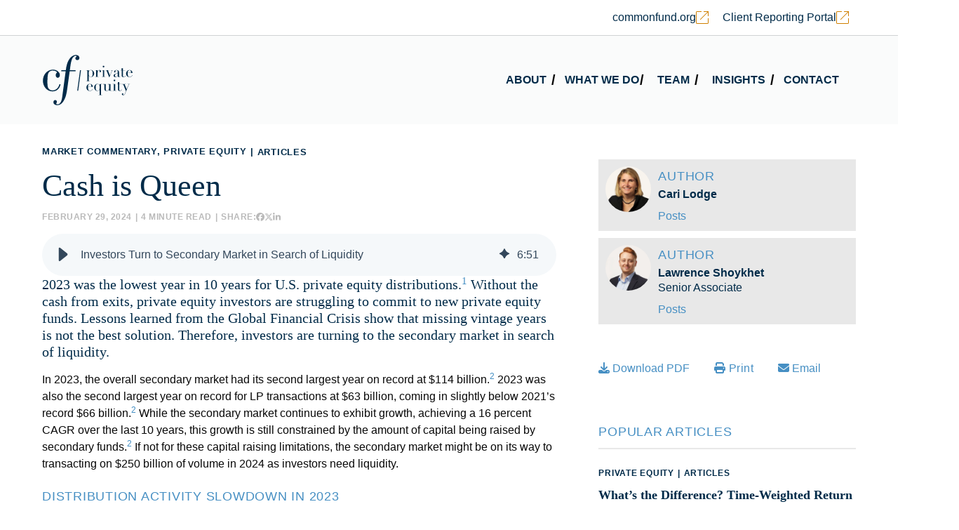

--- FILE ---
content_type: text/html; charset=UTF-8
request_url: https://www.commonfund.org/cf-private-equity/cash-is-queen-a-secondaries-article
body_size: 23310
content:
<!doctype html><html lang="en"><head>
		<meta charset="utf-8">
		<title>Investors Turn to Secondary Market in Search of Liquidity</title>
		<link rel="shortcut icon" href="https://www.commonfund.org/hubfs/CF-favicon-1.jpg">
		<meta name="description" content="Learn how investors are turning to the secondary market in search of liquidity and navigating the challenges of low cash flow in the industry.">
		
		
		
		
		
		
		
		<meta name="viewport" content="width=device-width, initial-scale=1">

    
    <meta property="og:description" content="Learn how investors are turning to the secondary market in search of liquidity and navigating the challenges of low cash flow in the industry.">
    <meta property="og:title" content="Investors Turn to Secondary Market in Search of Liquidity">
    <meta name="twitter:description" content="Learn how investors are turning to the secondary market in search of liquidity and navigating the challenges of low cash flow in the industry.">
    <meta name="twitter:title" content="Investors Turn to Secondary Market in Search of Liquidity">

    

    
    <style>
a.cta_button{-moz-box-sizing:content-box !important;-webkit-box-sizing:content-box !important;box-sizing:content-box !important;vertical-align:middle}.hs-breadcrumb-menu{list-style-type:none;margin:0px 0px 0px 0px;padding:0px 0px 0px 0px}.hs-breadcrumb-menu-item{float:left;padding:10px 0px 10px 10px}.hs-breadcrumb-menu-divider:before{content:'›';padding-left:10px}.hs-featured-image-link{border:0}.hs-featured-image{float:right;margin:0 0 20px 20px;max-width:50%}@media (max-width: 568px){.hs-featured-image{float:none;margin:0;width:100%;max-width:100%}}.hs-screen-reader-text{clip:rect(1px, 1px, 1px, 1px);height:1px;overflow:hidden;position:absolute !important;width:1px}
</style>

<link rel="stylesheet" href="https://www.commonfund.org/hubfs/hub_generated/template_assets/1/88755652696/1743030744151/template_main.css">
<link rel="stylesheet" href="https://www.commonfund.org/hubfs/hub_generated/template_assets/1/89562647972/1743030751726/template_blog-post.min.css">
<link rel="stylesheet" href="https://www.commonfund.org/hubfs/hub_generated/template_assets/1/88757069659/1754403163586/template_overrides.min.css">
<link rel="stylesheet" href="https://www.commonfund.org/hubfs/hub_generated/module_assets/1/88755652661/1743026410760/module_header-navigation.min.css">

<style>
	.body-wrapper > div[data-global-resource-path="Commonfund Private Equity Theme - 2022/templates/partials/header.html"] {
		position: sticky;
		top: 0;
		left: 0;
		width: 100%;
		background-color: #fff;
		-webkit-transition: transform .35s ease-in-out, box-shadow .15s ease-in-out;
		transition: transform .35s ease-in-out, box-shadow .15s ease-in-out;
		z-index: 99;
	}

	.body-wrapper > div[data-global-resource-path="Commonfund Private Equity Theme - 2022/templates/partials/header.html"].nav-up {
		transform: translateY(-100%);
	}

	.body-wrapper > div[data-global-resource-path="Commonfund Private Equity Theme - 2022/templates/partials/header.html"].nav-down {
		-webkit-box-shadow: 0px 6px 15px 5px rgba(0,43,73,0.15); 
		box-shadow: 0px 6px 15px 5px rgba(0,43,73,0.15);
	}

	/* Styles for when mobilemenu is open */
	body:before {
		content: '';
		position: fixed;
		top: 0;
		left: 0;
		width: 100%;
		height: 100%;
		background-color: var(--primary);
		opacity: 0;
		visibility: hidden;
		-webkit-mix-blend-mode: multiply;
		mix-blend-mode: multiply;
		-webkit-transition: all ease-in-out .35s;
		transition: all ease-in-out .35s;
	}
	body.navOpen {
		overflow: hidden;
	}
	body.navOpen:before {
		opacity: .85;
		visibility: visible;
	}
	
	body.navOpen header {
		background: var(--primary);	
	}
	body.navOpen header .header__container .header-logo img {
		filter: brightness(0) invert(1);
	}
	
	/* End styles for when mobilemenu is open */

	.header {
		padding-top: 22px;
padding-bottom: 22px;

	}

	/* General Menu Styles - Mobilemenu */
	.header .header-menu nav {
		background-color: var(--off-white);
	}
	.header ul li {
		text-align: left;
	}
	.header ul li a {
		display: inline-block;
		font-weight: 700;
		text-transform: uppercase;
		color: var(--primary);
	}
	.header ul li a:hover,
	.header ul li a:focus {
		text-decoration: none;
	}
	.header ul li .menu-indicator {
		
		color: #fff;
		
		
		position: absolute;
		top: 2px;
		right: 0;
		
	}
	.header .header-menu nav .hs-menu-wrapper > ul {
		
		align-items: flex-start;
		
	}
	.header .header-menu nav .hs-menu-wrapper > ul > li > a {
		font-size: 1.25rem;
	}
	/* End general Menu Styles */

	/* Social Menu Styles */
	.header .header-menu .header-social .header-social__link > a > img {
		
		width: 30px;
		
	}
	/* End social Menu Styles */

	/* Search Input Styles */
	.header .header-menu .header-search {
		display: none;
	}
	/* End Search Input Styles */

	/* Hamburger Menu Styles */
	.hamburger-slice{
		
		background-color: var(--primary);
		
	}
	/* End hamburger Menu Styles */

	@media (max-width: 991px) {
		header .header {
			padding-top: 14px;
			padding-bottom: 14px;
		}
		header .header-logo img {
			max-width: 100px!important;
		}
	}

	@media (min-width: 992px) {
		body:before,
		body.navOpen:before {
			display: none;
		}
		header .header-top {
			display: block;
			border-bottom: 1px solid #D0D3D4;
		}
		header .header-top ul[role="menu"] {
			display: flex;
			flex-direction: row;
			align-items: center;
			justify-content: flex-end;
			gap: 24px;
			padding: 8px 0;
		}
		header .header-top ul[role="menu"] > li > a {
			display: flex;
			align-items: center;
			gap: 10px;
			color: var(--primary);
			padding: 6px 10px;
		}
		header .header-top ul[role="menu"] > li > a:hover,
		header .header-top ul[role="menu"] > li > a:focus {
			text-decoration: none;
		}
		header .header-top ul[role="menu"] > li > a span {
			position: relative;
		}
		header .header-top ul[role="menu"] > li > a span:after {
			content: '';
			position: absolute;
			bottom: 0;
			left: 0;
			width: 0;
			height: 1px;
			background: var(--primary);
			-webkit-transition: all ease-in-out .35s;
			transition: all ease-in-out .35s;
		}
		header .header-top ul[role="menu"] > li > a:hover span:after,
		header .header-top ul[role="menu"] > li > a:focus span:after {
			width: 100%;
		}
		header .header-top ul[role="menu"] > li > a svg {
			max-width: 18px;
			max-height: 18px;
		}
		header .header-top ul[role="menu"] > li > a:hover svg * {
			-webkit-transition: all ease-in-out .35s;
			transition: all ease-in-out .35s;
		}
		header .header-top ul[role="menu"] > li > a:hover svg *,
		header .header-top ul[role="menu"] > li > a:focus svg * {
			fill: var(--primary);
		}
		.header {
			
			margin: 0 -1rem 0 0;
			
		}

		/* Override open mobilemenu styles for desktop */
		body.navOpen header {
			
			background: #fff!important;
			
		}
		body.navOpen .header .header-menu nav,
		.header .header-menu nav {
			display: block!important;
			position: relative;
			top: inherit;
			left: inherit;
			width: auto;
			height: auto;
			background: transparent!important;
			padding: 0;
			-webkit-box-shadow: none;
			box-shadow: none;
		}
		/* End override open mobilemenu styles for desktop */

		/* General Menu Styles */
		.header ul li a {
			
			color: var(--primary);
			
		}
		.header ul li a:hover,
		.header ul li a:focus {
			text-decoration: none;
		}
		.header ul li .menu-indicator {
			
			display: none;
			
		}
		.header .header-menu {
			display: flex;
			align-items: center;
		}
		.header .header-menu nav .hs-menu-wrapper > ul {
			flex-direction: row;
			gap: 12px;
		}
		.header .header-menu .hs-menu-wrapper > ul {
			display: flex;
			align-items: center;
			justify-content: flex-end;
		}
		/* Menu Active Branch Styles */
		
		.header .header-menu .hs-menu-wrapper > ul > li {
			position: relative;
		}
		.header .header-menu .hs-menu-wrapper > ul > li:after {
			content: '';
			position: absolute;
			bottom: 8px;
			left: 16px;
			width: 0;
			height: 2px;
			
			background: var(--primary);
			
			transition: all ease-in-out .3s;
		}
		.header .header-menu .hs-menu-wrapper > ul > li:hover:after,
		.header .header-menu .hs-menu-wrapper > ul > li:focus:after,
		.header .header-menu .hs-menu-wrapper > ul > li.active-branch:after {
			width: calc(100% - 32px);
		}
		.header .header-menu .hs-menu-wrapper > ul > li:last-child:hover:after,
		.header .header-menu .hs-menu-wrapper > ul > li:last-child:focus:after,
		.header .header-menu .hs-menu-wrapper > ul > li.active-branch:last-child:after {
			width: calc(100% - 16px);
		}
		.header .header-menu .hs-menu-wrapper > ul > li > a {
			transition: all ease-in-out .3s;
		}
		.header .header-menu .hs-menu-wrapper > ul > li + li > a {
			margin-top: 0;
		}
		.header .header-menu .hs-menu-wrapper > ul > li > a:hover,
		.header .header-menu .hs-menu-wrapper > ul > li > a:focus,
		.header .header-menu .hs-menu-wrapper > ul > li.active-branch > a:hover {
			
			color: var(--primary);
			
		}
		
		/* End Menu Active Branch Styles */
		.header .header-menu .hs-menu-wrapper > ul > li + li:before {
			content: '/';
			position: absolute;
			top: 50%;
			transform: translateY(-50%);
			left: -9px;
			font-size: 1.25rem;
			font-weight: 700;
		}
		.header .header-menu nav .hs-menu-wrapper > ul > li > a,
		.header .header-menu .hs-menu-wrapper > ul > li > a {
			font-size: 1rem;
			padding: 10px 1rem;
		}
		.header .header-menu .hs-menu-wrapper > ul > li:last-child > a {
			padding-right: 0;
		}
		.header .header-menu .hs-menu-wrapper ul > li.hs-item-has-children > a {
			
			padding: 10px;
			
		}
		.header .header-menu .hs-menu-wrapper > ul > li.hs-item-has-children > ul {
			position: absolute;
			top: 100%;
			left: 0;
			width: 260px;
			display: flex;
			flex-direction: column;
			
			background: #fff;
			
			padding: 6px 0;
			opacity: 0;
			visibility: hidden;
			transition: all ease-in-out .3s;
		}
		.header .header-menu .hs-menu-wrapper > ul > li.hs-item-has-children > ul[aria-hidden="false"] {
			opacity: 1;
			visibility: visible;
		}
		.header .header-menu .hs-menu-wrapper > ul > li.hs-item-has-children > ul > li > a {
			width: 100%;
		}
		/* End general Menu Styles */

		/* Left Menu Styles (if header is centered) */
		.header .header-menu.menu__left,
		.header .header-menu.menu__left .hs-menu-wrapper > ul {
			justify-content: flex-start;	
		}
		.header.header__left .header-menu,
		.header .header-menu.menu__right {
			justify-content: flex-end;
		}
		/* End left Menu Styles (if header is centered) */

		/* Social Menu Styles */
		.header .header-menu .header-social {
			padding: 0;
		}
		/* End Social Menu Styles */

		/* Search Input Styles */
		.header .header-menu .header-search {
			display: block;
			position: relative;
		}
		.header .header-menu .header-search .hs-search-field__bar > form {
			position: relative;
			width: 100%;
			
			min-width: 40px;
			height: 40px;
			
			float: right;
			overflow: hidden;
			-webkit-transition: width .3s;
			-moz-transition: width .3s;
			-ms-transition: width .3s;
			-o-transition: width .3s;
			transition: width .3s;
		}
		.header .header-menu .header-search .hs-search-field__bar.closed > form {
			width: 0;
		}
		.header .header-menu .header-search .hs-search-field__bar > form button#btnsearch {
			
			min-width: 40px;
			height: 40px;
			line-height: 40px;
			
			display: block;
			position: absolute;
			top: 0;
			
			font-size: 14px;
			
			right: 0;
			padding: 0;
			margin: 0;
			border: 0;
			border-radius: 0;
			outline: 0;
			text-align: center;
			
			color: var(--primary);
			
			
			background: transparent;
			
			cursor: pointer;
		}
		.header .header-menu .header-search .hs-search-field__bar > form input.hs-search-field__input {
			top: 0;
			right: 0;
			border: 0;
			outline: 0;
			background: #fff;
			width: 100%;
			height: 40px;
			margin: 0;
			padding: 0px 55px 0px 20px;
			font-size: 16px;
			color: #898989;
			
			background: #fff;
			
		}
		.header .header-menu .header-search .hs-search-field__bar > form input.hs-search-field__input::placeholder {
			
			color: #efefef;
			
		}
		.header .header-menu .header-search .hs-search-field__suggestions {
			position: absolute;
			top: 100%;
			left: 0;
			list-style: none;
			background: #fff;
			width: 100%;
			padding: 10px 10px 10px 20px;
		}
		.header .header-menu .header-search .hs-search-field__suggestions > li {
			text-align: left;
		}
		/* End Search Input Styles */

		.hamburger {
			display: none;
		}
	}
</style>

<link rel="stylesheet" href="https://www.commonfund.org/hubfs/hub_generated/module_assets/1/32132863591/1743026163157/module_Print_-_Download_Button.min.css">

<style>
    #hs_cos_wrapper_module_173887320032931 .cta-wrapper {
  display:block;
  width:100%;
  position:relative;
}

#hs_cos_wrapper_module_173887320032931 .cta-wrapper>a {
  width:fit-content;
  text-align:center;
}

@media (max-width:1199px) {
  #hs_cos_wrapper_module_173887320032931 .cta-wrapper {}
}

@media (max-width:768px) {
  #hs_cos_wrapper_module_173887320032931 .cta-wrapper {}
}

</style>

<link rel="stylesheet" href="https://www.commonfund.org/hubfs/hub_generated/module_assets/1/88755652671/1743026414285/module_social-follow.min.css">
<link rel="preload" as="style" href="https://48752163.fs1.hubspotusercontent-na1.net/hubfs/48752163/raw_assets/media-default-modules/master/650/js_client_assets/assets/TrackPlayAnalytics-Cm48oVxd.css">

<link rel="preload" as="style" href="https://48752163.fs1.hubspotusercontent-na1.net/hubfs/48752163/raw_assets/media-default-modules/master/650/js_client_assets/assets/Tooltip-DkS5dgLo.css">

    <script type="application/ld+json">
{
  "mainEntityOfPage" : {
    "@type" : "WebPage",
    "@id" : "https://www.commonfund.org/cf-private-equity/cash-is-queen-a-secondaries-article"
  },
  "author" : {
    "name" : "Cari Lodge",
    "url" : "https://www.commonfund.org/cf-private-equity/author/cari-lodge",
    "@type" : "Person"
  },
  "headline" : "Investors Turn to Secondary Market in Search of Liquidity",
  "datePublished" : "2024-02-29T16:56:27.000Z",
  "dateModified" : "2024-04-23T17:30:27.255Z",
  "publisher" : {
    "name" : "Commonfund",
    "logo" : {
      "url" : "https://www.commonfund.org/hubfs/logo-commonfund-COLOR-2.png",
      "@type" : "ImageObject"
    },
    "@type" : "Organization"
  },
  "@context" : "https://schema.org",
  "@type" : "BlogPosting",
  "image" : [ "https://www.commonfund.org/hubfs/01%20CF%20Private%20Equity/05-Insights/2024/2024-0301-Article-Cash-is-Queen/img-feature-queen.jpg" ]
}
</script>


    
<!--  Added by GoogleAnalytics4 integration -->
<script>
var _hsp = window._hsp = window._hsp || [];
window.dataLayer = window.dataLayer || [];
function gtag(){dataLayer.push(arguments);}

var useGoogleConsentModeV2 = true;
var waitForUpdateMillis = 1000;


if (!window._hsGoogleConsentRunOnce) {
  window._hsGoogleConsentRunOnce = true;

  gtag('consent', 'default', {
    'ad_storage': 'denied',
    'analytics_storage': 'denied',
    'ad_user_data': 'denied',
    'ad_personalization': 'denied',
    'wait_for_update': waitForUpdateMillis
  });

  if (useGoogleConsentModeV2) {
    _hsp.push(['useGoogleConsentModeV2'])
  } else {
    _hsp.push(['addPrivacyConsentListener', function(consent){
      var hasAnalyticsConsent = consent && (consent.allowed || (consent.categories && consent.categories.analytics));
      var hasAdsConsent = consent && (consent.allowed || (consent.categories && consent.categories.advertisement));

      gtag('consent', 'update', {
        'ad_storage': hasAdsConsent ? 'granted' : 'denied',
        'analytics_storage': hasAnalyticsConsent ? 'granted' : 'denied',
        'ad_user_data': hasAdsConsent ? 'granted' : 'denied',
        'ad_personalization': hasAdsConsent ? 'granted' : 'denied'
      });
    }]);
  }
}

gtag('js', new Date());
gtag('set', 'developer_id.dZTQ1Zm', true);
gtag('config', 'G-XCNG2JL88L');
</script>
<script async src="https://www.googletagmanager.com/gtag/js?id=G-XCNG2JL88L"></script>

<!-- /Added by GoogleAnalytics4 integration -->


<meta name="google-site-verification" content="cR4m15jwkAPPFBabK6AABrMS-VsMgowNY-BL6yAPS3k">
<link rel="stylesheet" href="https://use.typekit.net/acq1xyx.css">
<script src="//cdn.bc0a.com/autopilot/f00000000175954/autopilot_sdk.js"></script>
<link rel="amphtml" href="https://www.commonfund.org/cf-private-equity/cash-is-queen-a-secondaries-article?hs_amp=true">

<meta property="og:image" content="https://www.commonfund.org/hubfs/01%20CF%20Private%20Equity/05-Insights/2024/2024-0301-Article-Cash-is-Queen/img-feature-queen.jpg">
<meta property="og:image:width" content="800">
<meta property="og:image:height" content="418">
<meta property="og:image:alt" content="Queen chess piece in blue">
<meta name="twitter:image" content="https://www.commonfund.org/hubfs/01%20CF%20Private%20Equity/05-Insights/2024/2024-0301-Article-Cash-is-Queen/img-feature-queen.jpg">
<meta name="twitter:image:alt" content="Queen chess piece in blue">

<meta property="og:url" content="https://www.commonfund.org/cf-private-equity/cash-is-queen-a-secondaries-article">
<meta name="twitter:card" content="summary_large_image">

<link rel="canonical" href="https://www.commonfund.org/cf-private-equity/cash-is-queen-a-secondaries-article">

<meta property="og:type" content="article">
<link rel="alternate" type="application/rss+xml" href="https://www.commonfund.org/cf-private-equity/rss.xml">
<meta name="twitter:domain" content="www.commonfund.org">
<script src="//platform.linkedin.com/in.js" type="text/javascript">
    lang: en_US
</script>

<meta http-equiv="content-language" content="en">







		<!-- Swiper CSS -->
		<link rel="stylesheet" href="https://cdn.jsdelivr.net/npm/swiper@8/swiper-bundle.min.css">
		
	<meta name="generator" content="HubSpot"></head>
	<body>
		<div class="body-wrapper   hs-content-id-158739928153 hs-blog-post hs-blog-id-83726906653">
			
			<div data-global-resource-path="Commonfund Private Equity Theme - 2022/templates/partials/header.html"><header>
	<div class="header-top">
		<div class="container">
			<div id="hs_cos_wrapper_module_166672206128119" class="hs_cos_wrapper hs_cos_wrapper_widget hs_cos_wrapper_type_module widget-type-menu" style="" data-hs-cos-general-type="widget" data-hs-cos-type="module">
<span id="hs_cos_wrapper_module_166672206128119_" class="hs_cos_wrapper hs_cos_wrapper_widget hs_cos_wrapper_type_menu" style="" data-hs-cos-general-type="widget" data-hs-cos-type="menu"><div id="hs_menu_wrapper_module_166672206128119_" class="hs-menu-wrapper active-branch no-flyouts hs-menu-flow-horizontal" role="navigation" data-sitemap-name="default" data-menu-id="89440892999" aria-label="Navigation Menu">
 <ul role="menu">
  <li class="hs-menu-item hs-menu-depth-1" role="none"><a href="https://www.commonfund.org/" role="menuitem" target="_blank" rel="noopener"><span>commonfund.org</span> 
    <svg xmlns="http://www.w3.org/2000/svg" width="18" height="18" viewbox="0 0 20 20">
     <g id="External_Link_Icon" data-name="External Link Icon" transform="translate(-742 178)">
      <path id="open_in_new_FILL0_wght200_GRAD0_opsz40" d="M8.479,26.667a1.813,1.813,0,0,1-1.812-1.812V8.479A1.813,1.813,0,0,1,8.479,6.667H15.51V7.729H8.479a.808.808,0,0,0-.75.75V24.855a.808.808,0,0,0,.75.75H24.855a.808.808,0,0,0,.75-.75V17.824h1.062v7.031a1.813,1.813,0,0,1-1.812,1.812Zm5.313-6.344-.782-.782L24.855,7.729H18.792V6.667h7.875v7.875H25.6V8.479Z" transform="translate(735.333 -184.667)" fill="#cf7f00" />
     </g>
    </svg></a></li>
  <li class="hs-menu-item hs-menu-depth-1" role="none"><a href="https://authn.commonfund.org/Home?ReturnUrl=%2f%3fwa%3dwsignin1.0%26wtrealm%3dhttps%253a%252f%252fportal.commonfund.org%252f%26wctx%3drm%253d0%2526id%253dpassive%2526ru%253d%25252f%26wct%3d2022-10-25T16%253a13%253a45Z&amp;wa=wsignin1.0&amp;wtrealm=https%3a%2f%2fportal.commonfund.org%2f&amp;wctx=rm%3d0%26id%3dpassive%26ru%3d%252f&amp;wct=2022-10-25T16%3a13%3a45Z" role="menuitem" target="_blank" rel="noopener"><span>Client Reporting Portal</span> 
    <svg xmlns="http://www.w3.org/2000/svg" width="18" height="18" viewbox="0 0 20 20">
     <g id="External_Link_Icon" data-name="External Link Icon" transform="translate(-742 178)">
      <path id="open_in_new_FILL0_wght200_GRAD0_opsz40" d="M8.479,26.667a1.813,1.813,0,0,1-1.812-1.812V8.479A1.813,1.813,0,0,1,8.479,6.667H15.51V7.729H8.479a.808.808,0,0,0-.75.75V24.855a.808.808,0,0,0,.75.75H24.855a.808.808,0,0,0,.75-.75V17.824h1.062v7.031a1.813,1.813,0,0,1-1.812,1.812Zm5.313-6.344-.782-.782L24.855,7.729H18.792V6.667h7.875v7.875H25.6V8.479Z" transform="translate(735.333 -184.667)" fill="#cf7f00" />
     </g>
    </svg></a></li>
 </ul>
</div></span></div>
		</div>
	</div>
	<div class="header-bottom">
		<div class="container">
			<div id="hs_cos_wrapper_module_164701457476643" class="hs_cos_wrapper hs_cos_wrapper_widget hs_cos_wrapper_type_module" style="" data-hs-cos-general-type="widget" data-hs-cos-type="module"><div class="header header__left">
	
	
	<div class="header-logo">
		
		
		
		
		<a href="https://www.cfprivateequity.com">
			<svg xmlns="http://www.w3.org/2000/svg" xmlns:xlink="http://www.w3.org/1999/xlink" width="130px" height="72px" viewbox="0 0 131 72" version="1.1"><g id="surface1"><path style=" stroke:none;fill-rule:nonzero;fill:rgb(0%,16.862745%,28.627451%);fill-opacity:1;" d="M 26.558594 41.972656 C 25.53125 47.164062 22 52.3125 14.847656 52.3125 C 7.039062 52.3125 1.160156 45.351562 1.160156 37.03125 C 1.160156 27.96875 7.65625 21.089844 15.585938 21.089844 C 21.710938 21.089844 25.53125 25.167969 25.53125 28.832031 C 25.53125 31.222656 24.175781 32.789062 22.449219 32.789062 C 20.601562 32.789062 19.574219 30.933594 19.574219 29.121094 C 19.574219 27.84375 20.066406 26.484375 20.804688 25.824219 C 21.21875 25.414062 21.339844 25.25 21.339844 24.878906 C 21.339844 24.300781 19.367188 22.449219 15.503906 22.449219 C 14.230469 22.449219 10.53125 22.53125 8.886719 26.402344 C 7.65625 29.203125 7.65625 36.082031 7.65625 39.417969 C 7.65625 41.5625 7.777344 44.816406 8.394531 46.542969 C 9.503906 49.46875 11.847656 50.910156 14.847656 50.910156 C 18.09375 50.910156 23.066406 49.179688 24.917969 42.015625 L 26.476562 42.015625 " /><path style=" stroke:none;fill-rule:nonzero;fill:rgb(0%,16.862745%,28.627451%);fill-opacity:1;" d="M 39.875 21.914062 L 40.449219 17.546875 C 41.3125 11.121094 42.339844 4.695312 45.792969 2.140625 C 46.699219 1.484375 47.519531 1.277344 48.175781 1.277344 C 48.300781 1.277344 49.410156 1.277344 49.453125 2.140625 C 49.453125 2.511719 49.328125 2.554688 48.546875 3.089844 C 48.011719 3.460938 47.726562 4.160156 47.808594 4.984375 C 47.929688 6.714844 49.328125 7.414062 50.5625 7.414062 C 52.453125 7.414062 53.726562 5.972656 53.601562 4.035156 C 53.398438 1.070312 50.601562 0.0429688 48.507812 0.0429688 C 47.066406 0.0429688 43.367188 0.535156 39.835938 5.023438 C 35.972656 10.132812 34.945312 16.144531 34.328125 20.183594 L 34.039062 21.953125 L 27.628906 21.953125 L 27.464844 23.355469 L 33.875 23.355469 L 29.066406 59.066406 C 28.449219 63.804688 27.21875 70.929688 22.121094 70.929688 C 20.640625 70.929688 20.3125 70.230469 20.273438 69.941406 C 20.273438 69.652344 20.96875 68.5 21.011719 68.210938 C 21.054688 68.085938 21.257812 67.714844 21.21875 67.058594 C 21.136719 65.699219 20.109375 64.75 18.832031 64.75 C 17.148438 64.75 16.164062 66.316406 16.285156 68.046875 C 16.492188 71.21875 19.695312 72.082031 21.832031 72.082031 C 26.273438 72.082031 28.863281 68.789062 29.683594 67.757812 C 33.957031 62.277344 35.273438 54.824219 36.136719 48.523438 L 39.628906 23.394531 L 48.011719 23.394531 L 48.175781 21.996094 L 39.875 21.996094 Z M 39.875 21.914062 " /><path style=" stroke:none;fill-rule:nonzero;fill:rgb(0%,16.862745%,28.627451%);fill-opacity:1;" d="M 50.480469 51.445312 L 54.507812 21.914062 L 55.863281 21.914062 L 51.835938 51.445312 Z M 50.480469 51.445312 " /><path style=" stroke:none;fill-rule:nonzero;fill:rgb(0%,16.862745%,28.627451%);fill-opacity:1;" d="M 63.300781 37.523438 L 65.027344 37.523438 L 65.027344 22.203125 L 63.300781 22.203125 L 63.300781 21.871094 L 66.917969 21.871094 L 66.917969 23.765625 L 66.957031 23.765625 C 67.164062 23.148438 67.945312 21.582031 70.082031 21.582031 C 72.589844 21.582031 74.808594 23.808594 74.808594 26.648438 C 74.808594 29.203125 72.753906 31.839844 69.917969 31.839844 C 68.191406 31.839844 67.328125 30.644531 67 29.65625 L 66.957031 29.65625 L 66.957031 37.523438 L 68.683594 37.523438 L 68.683594 37.855469 L 63.300781 37.855469 Z M 72.589844 26.402344 C 72.589844 24.550781 72.464844 21.914062 70 21.914062 C 67.371094 21.914062 66.957031 24.261719 66.957031 26.402344 C 66.957031 30.605469 68.234375 31.550781 69.917969 31.550781 C 72.300781 31.550781 72.589844 29.738281 72.589844 26.402344 Z M 72.589844 26.402344 " /><path style=" stroke:none;fill-rule:nonzero;fill:rgb(0%,16.862745%,28.627451%);fill-opacity:1;" d="M 75.960938 31.222656 L 77.683594 31.222656 L 77.683594 22.203125 L 75.960938 22.203125 L 75.960938 21.871094 L 79.574219 21.871094 L 79.574219 24.136719 L 79.617188 24.136719 C 80.070312 22.367188 81.261719 21.625 82.574219 21.625 C 84.136719 21.625 84.589844 22.695312 84.589844 23.476562 C 84.589844 24.34375 84.136719 24.714844 83.480469 24.714844 C 82.824219 24.714844 82.492188 24.507812 82.492188 24.097656 C 82.492188 23.601562 82.78125 23.394531 82.78125 22.777344 C 82.78125 22.285156 82.535156 22.078125 82 22.078125 C 80.933594 22.078125 79.65625 23.847656 79.65625 26.074219 L 79.65625 31.222656 L 81.628906 31.222656 L 81.628906 31.550781 L 76 31.550781 L 76 31.222656 Z M 75.960938 31.222656 " /><path style=" stroke:none;fill-rule:nonzero;fill:rgb(0%,16.862745%,28.627451%);fill-opacity:1;" d="M 85.578125 31.222656 L 87.300781 31.222656 L 87.300781 22.203125 L 85.578125 22.203125 L 85.578125 21.871094 L 89.234375 21.871094 L 89.234375 31.222656 L 90.960938 31.222656 L 90.960938 31.550781 L 85.578125 31.550781 Z M 87.054688 16.640625 C 87.054688 16.3125 87.179688 16.023438 87.382812 15.777344 C 87.632812 15.527344 87.878906 15.445312 88.246094 15.445312 C 88.617188 15.445312 88.863281 15.570312 89.109375 15.777344 C 89.355469 16.023438 89.4375 16.269531 89.4375 16.640625 C 89.4375 17.011719 89.316406 17.257812 89.109375 17.503906 C 88.90625 17.753906 88.617188 17.835938 88.246094 17.835938 C 87.878906 17.835938 87.632812 17.710938 87.382812 17.503906 C 87.136719 17.257812 87.054688 17.011719 87.054688 16.640625 Z M 87.054688 16.640625 " /><path style=" stroke:none;fill-rule:nonzero;fill:rgb(0%,16.862745%,28.627451%);fill-opacity:1;" d="M 91 21.914062 L 96.425781 21.914062 L 96.425781 22.242188 L 94.578125 22.242188 L 97.453125 29.285156 L 100.453125 22.242188 L 98.605469 22.242188 L 98.605469 21.914062 L 102.015625 21.914062 L 102.015625 22.242188 L 100.78125 22.242188 L 96.550781 32.335938 L 92.480469 22.242188 L 90.960938 22.242188 L 90.960938 21.914062 Z M 91 21.914062 " /><path style=" stroke:none;fill-rule:nonzero;fill:rgb(0%,16.862745%,28.627451%);fill-opacity:1;" d="M 112.535156 31.304688 C 112.085938 31.632812 111.550781 31.882812 110.6875 31.882812 C 109.699219 31.882812 108.917969 31.386719 108.632812 30.109375 L 108.589844 30.109375 C 108.179688 31.058594 107.441406 31.882812 105.632812 31.882812 C 104.316406 31.882812 102.753906 31.511719 102.753906 29.699219 C 102.753906 28.214844 103.742188 27.636719 105.015625 27.226562 C 105.835938 26.980469 107.808594 26.402344 108.222656 25.992188 C 108.714844 25.496094 108.671875 25.003906 108.671875 24.261719 C 108.671875 22.570312 108.222656 21.953125 106.945312 21.953125 C 106 21.953125 105.261719 22.285156 105.261719 23.066406 C 105.261719 23.3125 105.386719 24.261719 105.386719 24.382812 C 105.386719 24.796875 105.054688 25.125 104.523438 25.125 C 103.660156 25.125 103.414062 24.671875 103.414062 24.179688 C 103.414062 22.695312 104.933594 21.664062 106.90625 21.664062 C 109.085938 21.664062 110.523438 22.65625 110.523438 24.753906 L 110.523438 30.355469 C 110.523438 31.097656 110.769531 31.46875 111.304688 31.46875 C 111.671875 31.46875 112.167969 31.222656 112.332031 31.097656 L 112.496094 31.34375 Z M 108.589844 26.03125 L 108.550781 26.03125 C 108.550781 26.03125 108.261719 26.402344 107.808594 26.609375 L 106.125 27.269531 C 105.632812 27.472656 105.261719 27.722656 105.015625 28.089844 C 104.769531 28.460938 104.644531 28.875 104.644531 29.410156 C 104.644531 29.617188 104.644531 29.863281 104.726562 30.109375 C 104.769531 30.355469 104.851562 30.5625 104.972656 30.769531 C 105.097656 30.976562 105.261719 31.097656 105.46875 31.222656 C 105.671875 31.34375 105.960938 31.386719 106.332031 31.386719 C 106.824219 31.386719 107.234375 31.261719 107.523438 31.058594 C 107.808594 30.851562 108.054688 30.5625 108.222656 30.273438 C 108.386719 29.945312 108.46875 29.617188 108.550781 29.246094 C 108.589844 28.875 108.632812 28.542969 108.632812 28.257812 L 108.632812 25.992188 Z M 108.589844 26.03125 " /><path style=" stroke:none;fill-rule:nonzero;fill:rgb(0%,16.862745%,28.627451%);fill-opacity:1;" d="M 112.496094 21.914062 L 114.222656 21.914062 L 114.222656 19.152344 L 116.152344 19.152344 L 116.152344 21.914062 L 119.359375 21.914062 L 119.359375 22.242188 L 116.152344 22.242188 L 116.152344 29.617188 C 116.152344 31.179688 116.851562 31.59375 117.507812 31.59375 C 118.453125 31.59375 119.152344 30.769531 119.398438 29.699219 L 119.726562 29.820312 C 119.523438 30.933594 118.867188 31.921875 117.261719 31.921875 C 115.25 31.921875 114.261719 31.179688 114.261719 29.410156 L 114.261719 22.242188 L 112.535156 22.242188 L 112.535156 21.914062 Z M 112.496094 21.914062 " /><path style=" stroke:none;fill-rule:nonzero;fill:rgb(0%,16.862745%,28.627451%);fill-opacity:1;" d="M 122.933594 25.992188 C 122.933594 30.5625 124.003906 31.550781 125.894531 31.550781 C 127.785156 31.550781 128.8125 30.605469 129.34375 28.996094 L 129.675781 29.082031 C 129.34375 30.316406 128.359375 31.882812 125.851562 31.882812 C 123.222656 31.882812 120.671875 30.234375 120.671875 26.816406 C 120.671875 23.394531 123.46875 21.625 125.644531 21.625 C 128.605469 21.625 129.878906 23.808594 129.878906 25.992188 Z M 127.703125 25.660156 C 127.703125 22.40625 126.878906 21.914062 125.605469 21.914062 C 123.921875 21.914062 122.894531 23.519531 122.894531 25.660156 Z M 127.703125 25.660156 " /><path style=" stroke:none;fill-rule:nonzero;fill:rgb(0%,16.862745%,28.627451%);fill-opacity:1;" d="M 65.929688 45.886719 C 65.929688 50.457031 67 51.445312 68.890625 51.445312 C 70.78125 51.445312 71.808594 50.5 72.34375 48.890625 L 72.671875 48.976562 C 72.34375 50.210938 71.355469 51.777344 68.847656 51.777344 C 66.21875 51.777344 63.671875 50.128906 63.671875 46.710938 C 63.671875 43.289062 66.464844 41.519531 68.644531 41.519531 C 71.601562 41.519531 72.878906 43.703125 72.878906 45.886719 Z M 70.699219 45.554688 C 70.699219 42.300781 69.875 41.808594 68.601562 41.808594 C 66.917969 41.808594 65.890625 43.414062 65.890625 45.554688 Z M 70.699219 45.554688 " /><path style=" stroke:none;fill-rule:nonzero;fill:rgb(0%,16.862745%,28.627451%);fill-opacity:1;" d="M 99.960938 51.488281 L 96.34375 51.488281 L 96.34375 49.222656 L 96.300781 49.222656 C 95.605469 50.953125 94.328125 51.816406 92.851562 51.816406 C 90.589844 51.816406 89.4375 50.746094 89.4375 48.5625 L 89.4375 42.179688 L 87.714844 42.179688 L 87.714844 41.847656 L 91.371094 41.847656 L 91.371094 48.769531 C 91.371094 50.539062 91.90625 51.527344 93.261719 51.527344 C 94.90625 51.527344 96.261719 49.261719 96.261719 47.410156 L 96.261719 42.179688 L 94.578125 42.179688 L 94.578125 41.847656 L 98.191406 41.847656 L 98.191406 51.199219 L 99.917969 51.199219 L 99.917969 51.527344 Z M 99.960938 51.488281 " /><path style=" stroke:none;fill-rule:nonzero;fill:rgb(0%,16.862745%,28.627451%);fill-opacity:1;" d="M 101.359375 51.15625 L 103.082031 51.15625 L 103.082031 42.136719 L 101.359375 42.136719 L 101.359375 41.808594 L 105.015625 41.808594 L 105.015625 51.15625 L 106.742188 51.15625 L 106.742188 51.488281 L 101.359375 51.488281 Z M 102.796875 36.578125 C 102.796875 36.246094 102.917969 35.957031 103.125 35.710938 C 103.371094 35.464844 103.617188 35.382812 103.988281 35.382812 C 104.359375 35.382812 104.605469 35.503906 104.851562 35.710938 C 105.097656 35.957031 105.179688 36.207031 105.179688 36.578125 C 105.179688 36.949219 105.054688 37.195312 104.851562 37.441406 C 104.644531 37.6875 104.359375 37.769531 103.988281 37.769531 C 103.617188 37.769531 103.371094 37.648438 103.125 37.441406 C 102.878906 37.195312 102.796875 36.90625 102.796875 36.578125 Z M 102.796875 36.578125 " /><path style=" stroke:none;fill-rule:nonzero;fill:rgb(0%,16.862745%,28.627451%);fill-opacity:1;" d="M 114.960938 41.808594 L 120.46875 41.808594 L 120.46875 42.136719 L 118.578125 42.136719 L 121.453125 49.179688 L 124.496094 42.136719 L 122.644531 42.136719 L 122.644531 41.808594 L 126.097656 41.808594 L 126.097656 42.136719 L 124.867188 42.136719 C 124.867188 42.136719 121.167969 50.828125 119.605469 54.742188 C 118.867188 56.636719 118.167969 57.914062 116.605469 57.914062 C 115.414062 57.914062 114.589844 57.210938 114.589844 56.183594 C 114.589844 55.441406 115.085938 55.070312 115.660156 55.070312 C 116.234375 55.070312 116.726562 55.359375 116.726562 55.855469 C 116.726562 56.472656 116.359375 56.390625 116.359375 57.089844 C 116.359375 57.378906 116.5625 57.582031 116.933594 57.582031 C 118.289062 57.582031 119.195312 54.949219 119.441406 54.328125 L 120.425781 51.816406 L 116.5625 42.179688 L 115.003906 42.179688 L 115.003906 41.847656 Z M 114.960938 41.808594 " /><path style=" stroke:none;fill-rule:nonzero;fill:rgb(0%,16.862745%,28.627451%);fill-opacity:1;" d="M 107.195312 41.808594 L 108.917969 41.808594 L 108.917969 39.046875 L 110.851562 39.046875 L 110.851562 41.808594 L 114.058594 41.808594 L 114.058594 42.136719 L 110.851562 42.136719 L 110.851562 49.511719 C 110.851562 51.074219 111.550781 51.488281 112.207031 51.488281 C 113.152344 51.488281 113.851562 50.664062 114.097656 49.59375 L 114.425781 49.714844 C 114.222656 50.828125 113.5625 51.816406 111.960938 51.816406 C 109.945312 51.816406 108.960938 51.074219 108.960938 49.304688 L 108.960938 42.136719 L 107.234375 42.136719 L 107.234375 41.808594 Z M 107.195312 41.808594 " /><path style=" stroke:none;fill-rule:nonzero;fill:rgb(0%,16.862745%,28.627451%);fill-opacity:1;" d="M 86.316406 57.460938 L 84.589844 57.460938 L 84.589844 42.136719 L 86.316406 42.136719 L 86.316406 41.808594 L 82.699219 41.808594 L 82.699219 43.703125 L 82.660156 43.703125 C 82.453125 43.085938 81.671875 41.519531 79.535156 41.519531 C 77.027344 41.519531 74.808594 43.742188 74.808594 46.585938 C 74.808594 49.140625 76.863281 51.777344 79.699219 51.777344 C 81.425781 51.777344 82.289062 50.582031 82.617188 49.59375 L 82.660156 49.59375 L 82.660156 57.460938 L 80.933594 57.460938 L 80.933594 57.789062 L 86.316406 57.789062 Z M 77.027344 46.339844 C 77.027344 44.484375 77.152344 41.847656 79.617188 41.847656 C 82.246094 41.847656 82.660156 44.195312 82.660156 46.339844 C 82.660156 50.539062 81.382812 51.488281 79.699219 51.488281 C 77.316406 51.488281 77.027344 49.675781 77.027344 46.339844 Z M 77.027344 46.339844 " /></g></svg>
		</a>
		
		
	</div>
	
	
	
	<div class="header-menu">

		
		
		

		
		
		

		
		<button class="hamburger" aria-label="Menu" id="”mobileMenu-toggle”">
			<span class="hamburger-slice top"></span>
			<span class="hamburger-slice mid"></span>
			<span class="hamburger-slice bot"></span>
		</button>
		
		<nav><span id="hs_cos_wrapper_module_164701457476643_" class="hs_cos_wrapper hs_cos_wrapper_widget hs_cos_wrapper_type_menu" style="" data-hs-cos-general-type="widget" data-hs-cos-type="menu"><div id="hs_menu_wrapper_module_164701457476643_" class="hs-menu-wrapper active-branch flyouts hs-menu-flow-horizontal" role="navigation" data-sitemap-name="default" data-menu-id="194809544028" aria-label="Navigation Menu">
 <ul role="menu">
  <li class="hs-menu-item hs-menu-depth-1" role="none"><a href="https://www.cfprivateequity.com/about" role="menuitem">About</a></li>
  <li class="hs-menu-item hs-menu-depth-1 hs-item-has-children" role="none"><a href="https://www.cfprivateequity.com/what-we-do" aria-haspopup="true" aria-expanded="false" role="menuitem">What we do</a>
   <ul role="menu" class="hs-menu-children-wrapper">
    <li class="hs-menu-item hs-menu-depth-2" role="none"><a href="https://www.cfprivateequity.com/what-we-do/investment-programs" role="menuitem">Investment Programs</a></li>
   </ul></li>
  <li class="hs-menu-item hs-menu-depth-1" role="none"><a href="https://www.cfprivateequity.com/team" role="menuitem">Team</a></li>
  <li class="hs-menu-item hs-menu-depth-1" role="none"><a href="https://www.commonfund.org/cf-private-equity" role="menuitem">Insights</a></li>
  <li class="hs-menu-item hs-menu-depth-1 hs-item-has-children" role="none"><a href="https://www.cfprivateequity.com/contact" aria-haspopup="true" aria-expanded="false" role="menuitem">Contact</a>
   <ul role="menu" class="hs-menu-children-wrapper">
    <li class="hs-menu-item hs-menu-depth-2" role="none"><a href="https://www.cfprivateequity.com/careers" role="menuitem">Careers</a></li>
   </ul></li>
 </ul>
</div></span></nav>

		
		
		

		
		
		

	</div>
	
</div>







</div>
		</div>
	</div>
</header></div>
			

			



<div id="hs_cos_wrapper_module_171388740029876" class="hs_cos_wrapper hs_cos_wrapper_widget hs_cos_wrapper_type_module" style="" data-hs-cos-general-type="widget" data-hs-cos-type="module"></div>
<div id="hs_cos_wrapper_module_17144981507912" class="hs_cos_wrapper hs_cos_wrapper_widget hs_cos_wrapper_type_module" style="" data-hs-cos-general-type="widget" data-hs-cos-type="module"></div>





















































































































































































































































































































































































































































































































































































































































































































































































   


























































































































































































































































































































































































































































































































































































































































































































































































































































































































































































































































































































































































































































































































































































































































































































































































































































































































































































































































































































































































































































































































































































































































































































































































































































































































































































































































































































































































































































































































































































































































































































































































































































































































































































































































































































































































































































































































































































































































































































































































































































































































































































































































































































































































































































































































































































































































































































































































































































































































































































































































































































































































































































































































































































































































































































































































































































































































































































































































































































































































































































































































































































































































































































































































































































































































































































































































































































































































































































































































































































































































































































































































































































































































































































































































































































































































































































































































































































































































































































































































































































































































































































































































































































































































































































































































































































































































































































































































































































































































































































































































































































































































































































































































































































































































































































































































































































































































































































































































































































































































































































































































































































































































































































































































































































































































































































































































































































































































































































































































































































































































































































































































































































































































































































































































































































































































































































































































































































































































































































































































































































































































































































































































































































































































































































































































































































































































































































































































































































































































































































































































































































































































































































































































































































































































































































































































































































































































































































































































































































































































































































































































































































































































































































































































































































































































































































































































































































































































































































































































































































































































































































































































































































































































































































































































































































































































































































































































































































































































































































































































































































































































































































































































































































































































































































































































































































































































































































































































































































































































































































































































































































































































































































































































































































































































































































































































































































































































































































































































































































































































































































































































































































































































































































































































































































































































































































































































































































































































































































































































































































































































































































































































































































































































































































































































































































































































































































































































































































































































































































































































































































































































































































































































































































































































































































































































































































































































































































































































































































































































































































































































































































































































































































































































































































































































































































































































































































































































































































































































































































































































































































































































































































































































































































































































































































































































































































































































































































































































































































































































































































































































































































































































































































































































































































































































































































































































































































































































































































































































































































































































































































































































































































































































































































































































































































































































































































































































































































































































































































































































































































































































































































































































































































































































































































































































































































































































































































































































































































































































































































































































































































































































































































































































































































































































































































































































































































































































































































































































































































































































































































































































































































































































































































































































































































































































































































































































































































































































































































































































































































































































































































































































































































































































































































































































































































































































































































































































































































































































































































































































































































































































































































































































































































































































































































































































































































































































































































































































































































































































































































































































































































































































































































































































































































































































































































































































































































































































































































































































































































































































































































































































































































































































































































































































































































































































































































































































































































































































































































































































































































































































































































































































































































































































































































































































































































































































































































































































































































































































































































































































































































































































































































































































































































































































































































































































































































































































































































































































































































































































































































































































































































































































































































































































































































































































































































































































































































































































































































































































































































































































































































































































































































































































































































































































































































































































































































































































































































































































































































































































































































































































































































































































































































































































































































































































































































































































































































































































































































































































































































































































































































































































































































































































































































































































































































































































































































































































































































































































































































































































































































































































































































































































































































































































































































































































































































































































































































































































































































































































































































































































































































































































































































































































































































































































































































































































































































































































































































































































































































































































































































































































































































































































































































































































































































































































































































































































































































































































































































































































































































































































































































































































































































































































































































































































































































































































































































































































































































































































































































































































































































































































































































































































































































































































































































































































































































































































































































































































































































































































































































































































































































































































































































































































































































































































































































































































































































































































































































































































































































































































































































































































































































































































































































































































































































































































































































































































































































































































































































































































































































































































































































































































































































































































































































































































































































































































































































































































































































































































































































































































































































































































































































































































































































































































































































































































































































































































































































































































































































































































































































































































































































































































































































































































































































































































































































































































































































































































































































































































































































































































































































































































































































































































































































































































































































































































































































































































































































































































































































































































































































































































































































































































































































































































































































































































































































































































































































































































































































































































































































































































































































































































































































































































































































































































































































































































































































































































































































































































































































































































































































































































































































































































































































































































































































































































































































































































































































































































































































































































































































































































































































































































































































































































































































































































































































































































































































































































































































































































































































































































































































































































































































































































































































































































































































































































































































































































































































































































































































































































































































































































































































































































































































































































































































































































































































































































































































































































































































































































































































































































































































































































































































































































































































































































































































































































































































































































































































































































































































































































































































































































































































































































































































































































































































































































































































































































































































































































































































































































































































































































































































































































































































































































































































































































































































































































































































































































































































































































































































































































































































































































































































































































































































































































































































































































































































































































































































































































































































































































































































































































































































































































































































































































































































































































































































































































































































































































































































































































































































































































































































































































































































































































































































































































































































































































































































































































































































































































































































































































































































































































































































































































































































































































































































































































































































































































































































































































































































































































































































































































































































































































































































































































































































































































































































































































































































































































































































































































































































































































































































































































































































































































































































































































































































































































































































































































































































































































































































































































































































































































































































































































































































































































































































































































































































































































































































































































































































































































































































































































































































































































































































































































































































































































































































































































































































































































































































































































































































































































































































































































































































































































































































































































































































































































































































































































































































































































































































































































































































































































































































































































































































































































































































































































































































































































































































































































































































































































































































































































































































































































































































































































































































































































































































































































































































































































































































































































































































































































































































































































































































































































































































































































































































































































































































































































































































































































































































































































































































































































































































































































































































































































































































































































































































































































































































































































































































































































































































































































































































































































































































































































































































































































































































































































































































































































































































































































































































































































































































































































































































































































































































































































































































































































































































































































































































































































































































































































































































































































































































































































































































































































































































































































































































































































































































































































































































































































































































































































































































































































































































































































































































































































































































































































































































































































































































































































































































































































































































































































































































































































































































































































































































































































































































































































































































































































































































































































































































































































































































































































































































































































































































































































































































































































































































































































































































































































































































































































































































































































































































































































































































































































































































































































































































































































































































































































































































































































































































































































































































































































































































































































































































































































































































































































































































































































































































































































































































































































































































































































































































































































































































































































































































































































































































































































































































































































































































































































































































































































































































































































































































































































































































































































































































































































































































































































































































































































































































































































































































































































































































































































































































































































































































































































































































































































































































































































































































































































































































































































































































































































































































































































































































































































































































































































































































































































































































































































































































































































































































































































































































































































































































































































































































































































































































































































































































































































































































































































































































































































































































































































































































































































































































































































































































































































































































































































































































































































































































































































































































































































































































































































































































































































































































































































































































































































































































































































































































































































































































































































































































































































































































































































































































































































































































































































































































































































































































































































































































































































































































































































































































































































































































































































































































































































































































































































































































































































































































































































































































































































































































































































































































































































































































































































































































































































































































































































































































































































































































































































































































































































































































































































































































































































































































































































































































































































































































































































































































































































































































































































































































































































































































































































































































































































































































































































































































































































































































































































































































































































































































































































































































































































































































































































































































































































































































































































































































































































































































































































































































































































































































































































































































































































































































































































































































































































































































































































































































































































































































































































































































































































































































































































































































































































































































































































































































































































































































































































































































































































































































































































































































































































































































































































































































































































































































































































































































































































































































































































































































































































































































































































































































































































































































































































































































































































































































































































































































































































































































































































































































































































































































































































































































































































































































































































































































































































































































































































































































































































































































































































































































































































































































































































































































































































































































































































































































































































































































































































































































































































































































































































































































































































































































































































































































































































































































































































































































































































































































































































































































































































































































<div id="hs_cos_wrapper_module_168571806032356" class="hs_cos_wrapper hs_cos_wrapper_widget hs_cos_wrapper_type_module" style="" data-hs-cos-general-type="widget" data-hs-cos-type="module"></div>






 














<div id="hs_cos_wrapper_module_166854075560118" class="hs_cos_wrapper hs_cos_wrapper_widget hs_cos_wrapper_type_module" style="" data-hs-cos-general-type="widget" data-hs-cos-type="module"></div>








































































































































































































































































































































































































































  

  
    
    
    
  

  

  
  
  

  
    
    
    
  

  

  
  
  

  
    
    
    
  

  

  
  
  

  
    
    
    
  

  

  
  
  

  
    
    
    
  

  

  
  
  

  
    
    
    
  

  

  
  
  
  
  

  
    
    
    
  

  

  
  
  

  
    
    
    
  

  

  
  
  

  
    
    
    
  

  

  
  
  

  
    
    
    
  

  

  
  
  
  
  

  
    
    
    
  

  

  
  
  
  
  

  
    
  

  

  
  
  

  
    
  

  

  
  
  

  
    
  

  

  
  
  
  
  

  
    
  

  

  
  
  

  
    
    
    
  

  

  
  
  
  
  

  
    
  

  

  
  
  
  
  

  
    
  

  

  
  
  

  
    
    
    
  

  

  
  
  

  
    
    
    
  

  

  
  
  

  
    
  

  

  
  
  

  
    
    
    
  

  

  
  
  

  
    
  

  

  
  
  

  
    
    
    
  

  

  
  
  

  
    
    
    
  

  

  
  
  

  
    
  

  

  
  
  

  
    
    
    
  

  

  
  
  

  
    
    
    
  

  

  
  
  

  
    
  

  

  
  
  

  
    
    
    
  

  

  
  
  

  
    
    
    
  

  

  
  
  

  
    
    
    
  

  

  
  
  

  
    
    
    
  

  

  
  
  
  
  

  
    
  

  

  
  
  
  
  

  
    
    
    
  

  

  
  
  

  

  

  
  
  

  
    
  

  

  
  
  

  
    
    
    
  

  

  
  
  

  
    
    
    
  

  

  
  
  

  
    
  

  

  
  
  

  
    
    
    
  

  

  
  
  

  
    
    
    
  

  

  
  
  

  
    
    
    
  

  

  
  
  

  
    
  

  

  
  
  

  
    
    
    
  

  

  
  
  
  
  

  
    
  

  

  
  
  

  
    
    
    
  

  

  
  
  

  
    
    
    
  

  

  
  
  
  
  

  
    
  

  

  
  
  

  
    
  

  

  
  
  

  
    
    
    
  

  

  
  
  

  
    
    
    
  

  

  
  
  

  
    
    
    
  

  

  
  
  

  
    
    
    
  

  

  
  
  

  
    
    
    
  

  

  
  
  

  
    
    
    
  

  

  
  
  
  
  

  
    
  

  

  
  
  

  
    
    
    
  

  

  
  
  

  
    
    
    
  

  

  
  
  

  
    
  

  

  
  
  
  
  

  
    
  
    
    
    
  

  

  
  
  

  
    
  

  

  
  
  

  
    
  

  

  
  
  

  
    
    
    
  

  

  
  
  

  
    
  

  

  
  
  

  
    
    
    
  

  

  
  
  

  
    
  

  

  
  
  

  
    
  

  

  
  
  

  
    
    
    
  

  

  
  
  
  
  

  
    
  
    
    
    
  
    
  

  

  
  
  
  
  

  
    
  

  

  
  
  

  
    
    
    
  

  

  
  
  

  
    
    
    
  

  

  
  
  

  
    
    
    
  

  

  
  
  

  
    
    
    
  

  

  
  
  

  
    
    
    
  

  

  
  
  

  
    
    
    
  

  

  
  
  
  
  

  
    
  

  

  
  
  

  
    
    
    
  

  

  
  
  

  
    
  

  

  
  
  

  
    
  

  

  
  
  

  
    
    
    
  

  

  
  
  

  
    
  

  

  
  
  

  
    
    
    
  

  

  
  
  

  
    
    
    
  

  

  
  
  

  
    
    
    
  

  

  
  
  

  
    
    
    
  

  

  
  
  

  
    
    
    
  

  

  
  
  

  
    
  

  

  
  
  

  
    
  

  

  
  
  

  
    
    
    
  

  

  
  
  

  
    
  

  

  
  
  

  
    
    
    
  

  

  
  
  
  
  

  
    
  

  

  
  
  

  
    
    
    
  

  

  
  
  

  
    
    
    
  

  

  
  
  

  
    
  

  

  
  
  

  
    
  

  

  
  
  

  
    
  

  

  
  
  

  
    
    
    
  

  

  
  
  

  
    
  

  

  
  
  

  
    
  

  

  
  
  

  
    
  

  

  
  
  

  
    
  

  

  
  
  

  
    
    
    
  

  

  
  
  

  
    
    
    
  

  

  
  
  

  
    
    
    
  

  

  
  
  

  
    
  

  

  
  
  

  
    
    
    
  

  

  
  
  

  
    
    
    
  

  

  
  
  

  
    
    
    
  

  

  
  
  

  
    
  

  

  
  
  

  
    
    
    
  

  

  
  
  

  
    
    
    
  

  

  
  
  

  
    
    
    
  

  

  
  
  

  
    
    
    
  

  

  
  
  

  
    
    
    
  

  

  
  
  

  
    
    
    
  

  

  
  
  

  
    
  

  

  
  
  

  
    
  

  

  
  
  

  
    
    
    
  

  

  
  
  
  
  

  
    
    
    
  

  

  
  
  
  
  

  
    
    
    
  

  

  
  
  

  
    
  

  

  
  
  
  
  

  
    
  
    
    
    
  

  

  
  
  

  
    
  

  

  
  
  

  
    
  

  

  
  
  

  
    
    
    
  

  

  
  
  

  
    
  

  

  
  
  

  
    
    
    
  

  

  
  
  

  
    
    
    
  

  

  
  
  

  
    
    
    
  

  

  
  
  
  
  

  
    
  

  

  
  
  

  
    
    
    
  

  

  
  
  

  
    
    
    
  

  

  
  
  

  
    
    
    
  

  

  
  
  

  
    
  

  

  
  
  

  
    
    
    
  

  

  
  
  

  
    
    
    
  

  

  
  
  

  
    
    
    
  

  

  
  
  

  
    
    
    
  

  

  
  
  
  
  

  
    
    
    
  

  

  
  
  

  
    
  

  

  
  
  
  
  

  
    
  

  

  
  
  

  
    
    
    
  

  

  
  
  

  
    
  

  

  
  
  

  
    
    
    
  

  

  
  
  

  
    
    
    
  

  

  
  
  

  
    
    
    
  

  

  
  
  

  
    
    
    
  

  

  
  
  

  
    
  

  

  
  
  

  
    
    
    
  

  

  
  
  

  
    
    
    
  

  

  
  
  

  
    
    
    
  

  

  
  
  

  
    
    
    
  

  

  
  
  

  
    
    
    
  

  

  
  
  

  
    
    
    
  

  

  
  
  

  
    
    
    
  

  

  
  
  

  
    
  

  

  
  
  

  
    
    
    
  

  

  
  
  

  
    
    
    
  

  

  
  
  

  
    
    
    
  

  

  
  
  

  
    
  

  

  
  
  

  
    
    
    
  

  

  
  
  

  
    
  

  

  
  
  

  
    
    
    
  

  

  
  
  

  
    
    
    
  

  

  
  
  

  
    
    
    
  

  

  
  
  

  
    
    
    
  

  

  
  
  

  
    
    
    
  

  

  
  
  
  
  

  
    
    
    
  

  

  
  
  

  
    
    
    
  

  

  
  
  

  
    
    
    
  

  

  
  
  

  
    
    
    
  

  

  
  
  

  
    
    
    
  

  

  
  
  

  
    
    
    
  

  

  
  
  

  
    
    
    
  

  

  
  
  

  
    
    
    
  

  

  
  
  

  
    
    
    
  

  

  
  
  

  
    
    
    
  

  

  
  
  

  
    
    
    
  

  

  
  
  

  
    
  

  

  
  
  

  
    
  

  

  
  
  

  
    
  

  

  
  
  

  
  
  
  




<main id="main-content" class="body-container-wrapper">
	<div class="body-container body-container--blog-post">

		
		<article class="blog-post">
			<div class="container">
				<div class="post-grid ">
					
					<div class="col col--post">
						<div class="post-tags">
							
							<div class="post-tags__list">
								
								<a class="tag" href="https://www.commonfund.org/cf-private-equity/tag/market-commentary" rel="tag">Market Commentary</a>,
								
								<a class="tag" href="https://www.commonfund.org/cf-private-equity/tag/private-equity" rel="tag">Private Equity</a>
								
							</div>
							
							
							<span class="divider">|</span>
							
							
							<div class="post-tags__type">
								<p>Articles</p>
							</div>
							
						</div>
						<h1><span id="hs_cos_wrapper_name" class="hs_cos_wrapper hs_cos_wrapper_meta_field hs_cos_wrapper_type_text" style="" data-hs-cos-general-type="meta_field" data-hs-cos-type="text">Cash is Queen</span></h1>
						<div class="post-meta">
							<time datetime="2024-02-29 16:56:27" class="post-meta__timestamp">
								February 29, 2024
							</time>
							<span class="divider">|</span>
							<div class="post-meta__reading-time">
								
								
								
								
								
								4 minute read
								
							</div>
							<span class="divider">|</span>
							<div class="post-meta__social">
								<span>Share: </span>
								<a class="social-share-link" target="_blank" href="https://www.facebook.com/sharer/sharer.php?u=https%3A%2F%2Fwww.commonfund.org%2Fcf-private-equity%2Fcash-is-queen-a-secondaries-article"><i class="fa-brands fa-facebook"></i></a>
								<a class="social-share-link" target="_blank" href="http://twitter.com/share?text=Cash+is+Queen&amp;url=https%3A%2F%2Fwww.commonfund.org%2Fcf-private-equity%2Fcash-is-queen-a-secondaries-article"><i class="fa-brands fa-x-twitter"></i></a>
								<a class="social-share-link" target="_blank" href="http://www.linkedin.com/shareArticle?mini=true&amp;url=https%3A%2F%2Fwww.commonfund.org%2Fcf-private-equity%2Fcash-is-queen-a-secondaries-article"><i class="fa-brands fa-linkedin-in"></i></a>
							</div>
						</div>
						<div class="post-body">
							<div id="hs_cos_wrapper_blog_post_audio" class="hs_cos_wrapper hs_cos_wrapper_widget hs_cos_wrapper_type_module" style="" data-hs-cos-general-type="widget" data-hs-cos-type="module"><link rel="stylesheet" href="https://48752163.fs1.hubspotusercontent-na1.net/hubfs/48752163/raw_assets/media-default-modules/master/650/js_client_assets/assets/TrackPlayAnalytics-Cm48oVxd.css">
<link rel="stylesheet" href="https://48752163.fs1.hubspotusercontent-na1.net/hubfs/48752163/raw_assets/media-default-modules/master/650/js_client_assets/assets/Tooltip-DkS5dgLo.css">
<!--$--><div data-hs-island="true" id="island-e46db1i1R0"><!--$--><div><div class="hs-audio-player _hs-audio-player_1nxo7_1" role="group" tabindex="0" aria-label="Play blog post audio: Investors Turn to Secondary Market in Search of Liquidity" data-status="initial" data-testid="audio-player" style="display:flex;align-items:center;height:60px;--primary:#f5f8fa;--secondary:#33475b;--tertiary:#cbd6e2;--primary-alt:#eff2f4;--tertiary-translucent:#cbd6e250"><div class="_play-pause-skip_1nxo7_117 hs-audio-player__controls"><div class="_control-button_1nxo7_36 _play-pause-button_1nxo7_122 hs-audio-player__play-pause-button" role="button" tabindex="-1" aria-label="Play" data-testid="play-pause-button"><span class="_loading-spinner_1nxo7_147 hs-audio-player__loading-spinner" aria-label="Loading" aria-busy="true"><span class="hs-audio-player__loading-icon"><svg width="40" height="40" viewbox="0 0 40 40" xmlns="http://www.w3.org/2000/svg" aria-hidden="true"><path d="M0 20C0 31.0457 8.95431 40 20 40C31.0457 40 40 31.0457 40 20C40 8.9543 31.0457 0 20 0C8.95431 0 0 8.9543 0 20ZM36.4 20C36.4 29.0575 29.0575 36.4 20 36.4C10.9425 36.4 3.6 29.0575 3.6 20C3.6 10.9425 10.9425 3.6 20 3.6C29.0575 3.6 36.4 10.9425 36.4 20Z" fill="url(#paint0_angular_1434_396)"></path><circle cx="20" cy="20" r="18" fill="none" stroke="#00a4bd" stroke-width="3"></circle><defs><radialgradient id="paint0_angular_1434_396" cx="0" cy="0" r="1" gradientunits="userSpaceOnUse" gradienttransform="translate(20 20) rotate(90) scale(20)"><stop stop-color="#00A4BD"></stop><stop offset="0.489583" stop-color="#7FD1DE"></stop><stop offset="1" stop-color="#7FD1DE"></stop></radialgradient></defs></svg></span></span></div></div><div class="_initial-title_1nxo7_40 hs-audio-player__title" style="overflow:hidden;white-space:nowrap;text-overflow:ellipsis">Investors Turn to Secondary Market in Search of Liquidity</div><div class="_ai-generated-icon_1nxo7_47 hs-audio-player__ai-icon" role="img" aria-label="AI-generated audio" tabindex="0"><svg xmlns="http://www.w3.org/2000/svg" viewbox="0 -6 32 34"><path d="M17.01.6l2.75 5.03c1.18 2.16 2.96 3.94 5.12 5.12l5.03 2.75c.8.44.8 1.58 0 2.01l-5.02 2.75c-2.16 1.18-3.94 2.96-5.12 5.12l-2.75 5.02c-.44.8-1.58.8-2.01 0l-2.75-5.03c-1.18-2.16-2.96-3.94-5.12-5.12L2.11 15.5c-.8-.44-.8-1.58 0-2.01l5.03-2.75c2.16-1.18 3.94-2.96 5.12-5.12L14.99.6c.44-.8 1.58-.8 2.01 0z"></path></svg></div><div class="_duration_1nxo7_62 hs-audio-player__duration">6<!-- -->:<!-- -->51</div></div><audio preload="none" src="https://www.commonfund.org/hubfs/AI-Generated%20Media/Post%20Narration%20Audio/158739928153-TTS-1713300641216.mp3"></audio></div><!--/$--></div><!--/$-->
    <script type="text/javascript">
      window.__hsEnvConfig = {"hsDeployed":true,"hsEnv":"prod","hsJSRGates":["CMS:JSRenderer:SeparateIslandRenderOption","CMS:JSRenderer:CompressResponse","CMS:JSRenderer:MinifyCSS","CMS:JSRenderer:GetServerSideProps","CMS:JSRenderer:LocalProxySchemaVersion1","CMS:JSRenderer:SharedDeps"],"hublet":"na1","portalID":537465};
      window.__hsServerPageUrl = "https:\u002F\u002Fwww.commonfund.org\u002Fcf-private-equity\u002Fcash-is-queen-a-secondaries-article";
      window.__hsBasePath = "\u002Fcf-private-equity\u002Fcash-is-queen-a-secondaries-article";
    </script>
      
  <script type="text/javascript">
    var newIslands = [{"clientOnly":false,"hydrateOn":"load","id":"island-e46db1i1R0","moduleId":"components\u002Fislands\u002FBlogAudioModule.tsx?client-entry","moduleName":"BlogAudioModule","priority":0,"props":{"dataQueryResult":{},"duration":411.408,"experimentalHublData":null,"fieldValues":{"translations":{"aiGeneratedTooltip":"AI-generated audio","elapsedTime":"Elapsed time","emptyPlaceholder":"Generate a narration for this blog post.","error":"An error occurred, please refresh the page and try again.","loading":"Loading","mute":"Mute","pause":"Pause","play":"Play","playAudio":"Play blog post audio","playbackRate":"Playback speed","seekBar":"Seek bar","seekBarSlider":"Adjust position","skipBackward":"Skip backward 15 seconds","skipForward":"Skip forward 15 seconds","slowDownPlayback":"Slow down playback","speedUpPlayback":"Speed up playback","unmute":"Unmute","volume":"Volume","volumeControls":"Volume controls"}},"file":{"archived":false,"cdn_purge_embargo_time":null,"cloud_key":"hubfs\u002F537465\u002FAI-Generated%20Media\u002FPost%20Narration%20Audio\u002F158739928153-TTS-1713300641216.mp3","cloud_key_hash":"4af64d02b32232685e37b83806b5b861","composite_access":1,"created":1713300642084,"created_by":null,"default_hosting_url":"https:\u002F\u002F537465.fs1.hubspotusercontent-na1.net\u002Fhubfs\u002F537465\u002FAI-Generated%20Media\u002FPost%20Narration%20Audio\u002F158739928153-TTS-1713300641216.mp3","deleted_at":0,"deleted_by":null,"encoding":null,"expires_at":null,"extended_metadata":{"duration":411408,"language_code":"en","media_data":{"bitrate":160000,"duration":411408,"format_long_name":"MP2\u002F3 (MPEG audio layer 2\u002F3)","format_name":"mp3","streams":[{"avg_frame_rate":"0:1","bitrate":160000,"channels":1,"codec":{"long_name":"MP3 (MPEG audio layer 3)","name":"mp3","time_base":null,"type":"AUDIO"},"duration":411408,"frame_rate":"0:1","height":0,"rotation":0,"sample_rate":24000,"start_time":0,"time_base":"1:14112000","width":0}]}},"extension":"mp3","file_hash":"ae09873deb78e0066070eda2b4597139","folder_id":163774800756,"friendly_url":"https:\u002F\u002Fwww.commonfund.org\u002Fhubfs\u002FAI-Generated%20Media\u002FPost%20Narration%20Audio\u002F158739928153-TTS-1713300641216.mp3","height":null,"hidden":false,"id":164659325207,"is_indexable":false,"meta":{"ai_generated":false,"allows_anonymous_access":true,"duration":411408,"indexable":false,"language_code":"en","sensitive":false,"video_data":{"bitrate":160000,"duration":411408,"format_long_name":"MP2\u002F3 (MPEG audio layer 2\u002F3)","format_name":"mp3","hosting_infos":null,"source_bitrate":null,"source_cloud_key":null,"source_size":null,"source_version":null,"streams":[{"avg_frame_rate":"0:1","bitrate":160000,"channels":1,"codec_long_name":"MP3 (MPEG audio layer 3)","codec_name":"mp3","codec_time_base":null,"codec_type":"AUDIO","display_aspect_ratio":null,"duration":411408,"frame_rate":"0:1","height":0,"profile":null,"rotation":0,"sample_aspect_ratio":null,"sample_rate":24000,"start_time":0,"tags":null,"time_base":"1:14112000","width":0}]}},"name":"158739928153-TTS-1713300641216","owners":[],"portal_id":537465,"replaceable":true,"s3_url":"https:\u002F\u002Fcdn1.hubspotusercontent-na1.net\u002Fhubfs\u002F537465\u002FAI-Generated%20Media\u002FPost%20Narration%20Audio\u002F158739928153-TTS-1713300641216.mp3","size":8228160,"source_group":1,"teams":[],"title":"158739928153-TTS-1713300641216","type":"AUDIO","updated":1745359119739,"url":"https:\u002F\u002Fwww.commonfund.org\u002Fhubfs\u002FAI-Generated%20Media\u002FPost%20Narration%20Audio\u002F158739928153-TTS-1713300641216.mp3","width":null},"fileId":164659325207,"fileUrl":"https:\u002F\u002Fwww.commonfund.org\u002Fhubfs\u002FAI-Generated%20Media\u002FPost%20Narration%20Audio\u002F158739928153-TTS-1713300641216.mp3","hublData":{"file":{"archived":false,"cdn_purge_embargo_time":null,"cloud_key":"hubfs\u002F537465\u002FAI-Generated%20Media\u002FPost%20Narration%20Audio\u002F158739928153-TTS-1713300641216.mp3","cloud_key_hash":"4af64d02b32232685e37b83806b5b861","composite_access":1,"created":1713300642084,"created_by":null,"default_hosting_url":"https:\u002F\u002F537465.fs1.hubspotusercontent-na1.net\u002Fhubfs\u002F537465\u002FAI-Generated%20Media\u002FPost%20Narration%20Audio\u002F158739928153-TTS-1713300641216.mp3","deleted_at":0,"deleted_by":null,"encoding":null,"expires_at":null,"extended_metadata":{"duration":411408,"language_code":"en","media_data":{"bitrate":160000,"duration":411408,"format_long_name":"MP2\u002F3 (MPEG audio layer 2\u002F3)","format_name":"mp3","streams":[{"avg_frame_rate":"0:1","bitrate":160000,"channels":1,"codec":{"long_name":"MP3 (MPEG audio layer 3)","name":"mp3","time_base":null,"type":"AUDIO"},"duration":411408,"frame_rate":"0:1","height":0,"rotation":0,"sample_rate":24000,"start_time":0,"time_base":"1:14112000","width":0}]}},"extension":"mp3","file_hash":"ae09873deb78e0066070eda2b4597139","folder_id":163774800756,"friendly_url":"https:\u002F\u002Fwww.commonfund.org\u002Fhubfs\u002FAI-Generated%20Media\u002FPost%20Narration%20Audio\u002F158739928153-TTS-1713300641216.mp3","height":null,"hidden":false,"id":164659325207,"is_indexable":false,"meta":{"ai_generated":false,"allows_anonymous_access":true,"duration":411408,"indexable":false,"language_code":"en","sensitive":false,"video_data":{"bitrate":160000,"duration":411408,"format_long_name":"MP2\u002F3 (MPEG audio layer 2\u002F3)","format_name":"mp3","hosting_infos":null,"source_bitrate":null,"source_cloud_key":null,"source_size":null,"source_version":null,"streams":[{"avg_frame_rate":"0:1","bitrate":160000,"channels":1,"codec_long_name":"MP3 (MPEG audio layer 3)","codec_name":"mp3","codec_time_base":null,"codec_type":"AUDIO","display_aspect_ratio":null,"duration":411408,"frame_rate":"0:1","height":0,"profile":null,"rotation":0,"sample_aspect_ratio":null,"sample_rate":24000,"start_time":0,"tags":null,"time_base":"1:14112000","width":0}]}},"name":"158739928153-TTS-1713300641216","owners":[],"portal_id":537465,"replaceable":true,"s3_url":"https:\u002F\u002Fcdn1.hubspotusercontent-na1.net\u002Fhubfs\u002F537465\u002FAI-Generated%20Media\u002FPost%20Narration%20Audio\u002F158739928153-TTS-1713300641216.mp3","size":8228160,"source_group":1,"teams":[],"title":"158739928153-TTS-1713300641216","type":"AUDIO","updated":1745359119739,"url":"https:\u002F\u002Fwww.commonfund.org\u002Fhubfs\u002FAI-Generated%20Media\u002FPost%20Narration%20Audio\u002F158739928153-TTS-1713300641216.mp3","width":null},"file_id":164659325207,"file_url":"https:\u002F\u002Fwww.commonfund.org\u002Fhubfs\u002FAI-Generated%20Media\u002FPost%20Narration%20Audio\u002F158739928153-TTS-1713300641216.mp3","title":"Investors Turn to Secondary Market in Search of Liquidity"},"hublParameters":{"field_types":{"translations":"group"},"module_id":149209234245,"overrideable":false,"path":"@hubspot\u002Fblog_audio","smart_objects":[],"smart_type":"NOT_SMART","wrap_field_tag":"div"},"moduleName":"blog_post_audio","path":"@hubspot\u002Fblog_audio","supplementalFieldValues":{"translations":{"aiGeneratedTooltip":{},"elapsedTime":{},"emptyPlaceholder":{},"error":{},"loading":{},"mute":{},"pause":{},"play":{},"playAudio":{},"playbackRate":{},"seekBar":{},"seekBarSlider":{},"skipBackward":{},"skipForward":{},"slowDownPlayback":{},"speedUpPlayback":{},"unmute":{},"volume":{},"volumeControls":{}}},"title":"Investors Turn to Secondary Market in Search of Liquidity","translations":{"aiGeneratedTooltip":"AI-generated audio","elapsedTime":"Elapsed time","emptyPlaceholder":"Generate a narration for this blog post.","error":"An error occurred, please refresh the page and try again.","loading":"Loading","mute":"Mute","pause":"Pause","play":"Play","playAudio":"Play blog post audio","playbackRate":"Playback speed","seekBar":"Seek bar","seekBarSlider":"Adjust position","skipBackward":"Skip backward 15 seconds","skipForward":"Skip forward 15 seconds","slowDownPlayback":"Slow down playback","speedUpPlayback":"Speed up playback","unmute":"Unmute","volume":"Volume","volumeControls":"Volume controls"}},"supplementalFieldValues":{"translations":{"aiGeneratedTooltip":{},"elapsedTime":{},"emptyPlaceholder":{},"error":{},"loading":{},"mute":{},"pause":{},"play":{},"playAudio":{},"playbackRate":{},"seekBar":{},"seekBarSlider":{},"skipBackward":{},"skipForward":{},"slowDownPlayback":{},"speedUpPlayback":{},"unmute":{},"volume":{},"volumeControls":{}}},"url":"https:\u002F\u002F48752163.fs1.hubspotusercontent-na1.net\u002Fhubfs\u002F48752163\u002Fraw_assets\u002Fmedia-default-modules\u002Fmaster\u002F650\u002Fjs_client_assets\u002Fassets\u002FBlogAudioModule-CPKVLjKS.js"}];
    if (Array.isArray(window.__islands)) {
      window.__islands.push(...newIslands);
    } else {
      window.__islands = newIslands;
    }
  </script>
  <link rel="modulepreload" crossorigin href="https://static.hsappstatic.net/cms-js-static/ex/js/react/v18/react-combined.mjs">
  <script type="module" crossorigin>
    import { initConfigSingletonFromJSON, setupIslandHydration } from "https://static.hsappstatic.net/cms-js-static/ex/js/island-runtime/v1/island-runtime.mjs"
    initConfigSingletonFromJSON(window.__hsEnvConfig)
    setupIslandHydration();
  </script>
      </div>
							<span id="hs_cos_wrapper_post_body" class="hs_cos_wrapper hs_cos_wrapper_meta_field hs_cos_wrapper_type_rich_text" style="" data-hs-cos-general-type="meta_field" data-hs-cos-type="rich_text"><h2>2023 was the lowest year in 10 years for U.S. private equity distributions.<a href="#footnotes" rel="noopener"><sup>1</sup></a> Without the cash from exits, private equity investors are struggling to commit to new private equity funds. Lessons learned from the Global Financial Crisis show that missing vintage years is not the best solution. Therefore, investors are turning to the secondary market in search of liquidity.<!--more--></h2>
<p>In 2023, the overall secondary market had its second largest year on record at $114 billion.<a href="#footnotes" rel="noopener"><sup>2</sup></a> 2023 was also the second largest year on record for LP transactions at $63 billion, coming in slightly below 2021’s record $66 billion.<a href="#footnotes" rel="noopener"><sup>2</sup></a> While the secondary market continues to exhibit growth, achieving a 16 percent CAGR over the last 10 years, this growth is still constrained by the amount of capital being raised by secondary funds.<a href="#footnotes" rel="noopener"><sup>2</sup></a> If not for these capital raising limitations, the secondary market might be on its way to transacting on $250 billion of volume in 2024 as investors need liquidity.</p>
<h3>Distribution Activity Slowdown in 2023</h3>
<p>LPs had a greater need for cash in 2023 as private equity liquidity and distribution activity dramatically slowed down. Sponsor-backed M&amp;A was severely hampered, down 40 percent versus 2022 and 61 percent versus 2021.<a href="#footnotes" rel="noopener"><sup>3</sup></a> Similarly, global IPO activity significantly dropped off, with volumes down 38 percent versus 2022 and down 83 percent versus 2021.<a href="#footnotes" rel="noopener"><sup>3</sup></a></p>
<p><a href="https://www.commonfund.org/hubfs/01%20CF%20Private%20Equity/05-Insights/2024/2024-0301-Article-Cash-is-Queen/Web%20ChartCH1.svg" rel="noopener" target="_blank"><img src="https://www.commonfund.org/hubfs/01%20CF%20Private%20Equity/05-Insights/2024/2024-0301-Article-Cash-is-Queen/Web%20ChartCH1.svg" alt="US Private Equity Exit Activity"></a></p>
<p>LPs continue to desire to allocate to private equity due to its outperformance relative to the public markets and are keen to not miss vintage years. Over a 10-year period, from 2013 to 2023, the Burgiss Global Private Equity Funds Index generated a 12.7 percent annualized rate of return compared to a 7.9 percent annualized rate of return for the MSCI All Country World Investable Market Index over the same time period.<a href="#footnotes" rel="noopener"><sup>4</sup></a> This in turn, is driving investors to the secondary market to seek liquidity since their existing primary commitments are not yielding cash due to depressed activity in the M&amp;A and IPO markets.</p>
<h3>LP Secondary Transactions</h3>
<p>Investors flocked to the secondary market in 2023 in search of liquidity. While each investor has a unique portfolio of funds and vintage years, a distinct trend emerged of selling newer vintages with the desire to maximize price. In fact, approximately 38 percent of all funds sold in 2023 were 0-6 years old, and unsurprisingly, the average pricing for buyout funds 0-3 years old and 4-6 years old was 99 percent of Net Asset Value and 93 percent of Net Asset Value, respectively.<sup><a href="#footnotes" rel="noopener">5</a></sup> Evidently, investors are seeking to pare back their commitments to recent vintages through secondary sales in order to be best positioned to re-allocate capital in ensuing vintage cycles.</p>
<p><a href="https://www.commonfund.org/hubfs/01%20CF%20Private%20Equity/05-Insights/2024/2024-0301-Article-Cash-is-Queen/Web%20ChartCH2.svg" rel="noopener" target="_blank"><img src="https://www.commonfund.org/hubfs/01%20CF%20Private%20Equity/05-Insights/2024/2024-0301-Article-Cash-is-Queen/Web%20ChartCH2.svg" alt="Net MOIC Continuation Fund Exits in 2023"></a></p>
<p>Alongside this emerging trend of selling newer vintages, tail-end secondaries remained a consistent source of liquidity for investors. The secondary market remains tilted towards tail-end funds by count, as they accounted for 41 percent of all funds sold in 2023.<a href="#footnotes" rel="noopener"><sup>5</sup></a></p>
<h3>GP-led Transactions</h3>
<p>The GP-led market exhibited more muted growth, compared to the LP market, modestly increasing from $48 billion of volume in 2022 to $51 billion in 2023.<a href="#footnotes" rel="noopener"><sup>2</sup></a> While some investors may struggle with being asked to make buy or hold decisions on investments, the GP-led market is a win-win-win. It is beneficial for existing LPs, for new LPs, and for GPs. Much like the broader secondary market which has evolved from a state of nascency to one of robust growth and development, the GP-led market has begun to cement itself as a mainstay in the overall market. Investors are embracing the benefits of increased liquidity options and the ability to stay in the best companies for longer.</p>
<p>One key reason for this adoption is the value proposition GP-leds offer by way of portfolio management and AUM growth for sponsors and the potential outsized returns for investors. This is especially true in the middle market, where 61 percent of continuation funds launched by mid-market sponsors (fund sizes up to $2B) were equivalent to 50 percent or more of their latest flagship fund size.<a href="#footnotes" rel="noopener"><sup>3</sup></a> With respect to outsized returns, we are beginning to see some exits from the first generation of continuation funds. Fifty-six percent of the identified exits have generated a 2.0x+ MOIC, while approximately 25 percent have generated a 2.5x+ MOIC.<a href="#footnotes" rel="noopener"><sup>3</sup></a></p>
<p><img src="https://www.commonfund.org/hubfs/01%20CF%20Private%20Equity/05-Insights/2024/2024-0301-Article-Cash-is-Queen/Web%20ChartCH3.svg" loading="lazy" alt="Net MOIC for Continuation Fund Exits in 2023"></p>
<h3>Secondary Fundraising</h3>
<p>The secondary market remains both undercapitalized and under resourced. While volume reached $114 billion in 2023, secondaries comparatively make up just a fragment of the overall private equity market which has $13.1 trillion of assets under management.<sup><a href="#footnotes" rel="noopener">2,6</a></sup> Looking at dry powder in the secondary market, one can easily see why the larger funds are getting larger and why there is a need for more capital. In 2023, there was only $171 billion of dry powder.<a href="#footnotes" rel="noopener"><sup>3 </sup></a></p>
<p><a href="https://www.commonfund.org/hubfs/01%20CF%20Private%20Equity/05-Insights/2024/2024-0301-Article-Cash-is-Queen/Web%20ChartCH4.svg" rel="noopener" target="_blank"><img src="https://www.commonfund.org/hubfs/01%20CF%20Private%20Equity/05-Insights/2024/2024-0301-Article-Cash-is-Queen/Web%20ChartCH4.svg" alt="Detailed Secondary Dry Powder Levels"></a></p>
<p>Fundraising for secondary funds has yet to keep up with LPs desire for liquidity. It remains a limiting factor in the growth of the secondary market. A $250 billion secondary market still remains achievable in the next few years.</p>
<p><a href="https://www.commonfund.org/hubfs/01%20CF%20Private%20Equity/05-Insights/2024/2024-0301-Article-Cash-is-Queen/Web%20ChartCH5.svg" rel="noopener" target="_blank"><img src="https://www.commonfund.org/hubfs/01%20CF%20Private%20Equity/05-Insights/2024/2024-0301-Article-Cash-is-Queen/Web%20ChartCH5.svg" alt="Aggregate Secondary Capital Raised"></a></p>
<h3>Conclusion</h3>
<p>Whether it is due to a year of low distributions like 2023 or individual investor needs, the ability to generate liquidity from the private equity market is great for investors. Over the last two decades, the secondary market has evolved from a largely unknown and nascent market providing one-off liquidity to the otherwise illiquid private equity asset class to a robust and constantly evolving market which serves sponsors and investors alike. In particular, it has enabled portfolio management and liquidity generation for LPs. As the private equity industry has continued to expand in terms of fund sizes and new entrants, the secondary market has followed suit. With investors continuing to deploy capital into private equity in search of outperformance relative to public markets, against the backdrop of larger funds being raised and fundraise cycles getting shorter, the need for liquidity remains crucial and ever-present. Thus, in the current macro environment, which is plagued by a challenging financing environment, M&amp;A slowdowns, and contraction of the IPO markets, cash remains queen.</p>
<a id="footnotes" data-hs-anchor="true"></a><br><br><br><br><br><br><br><br>
<ol>
<li>Pitchbook 2023 Annual US PE Breakdown</li>
<li>Evercore Private Capital Advisory – FY 2023 Secondary Market Survey Results - Highlights</li>
<li>Lazard Private Capital Advisory Secondary Market Report 2023</li>
<li>Burgiss Global Private Equity Funds Index as of 9/30/23, Bloomberg MSCI ACWI IMI as of 12/31/23</li>
<li>Jefferies – 2024 Secondary Market Update – February 2024</li>
<li>Mckinsey – “Private Markets: A slower era”</li>
</ol></span>
						</div>
					</div>
					
					<div class="col col--sidebar">
						<div class="sidebar-authors">
							<div class="author-box 12" aria-selected="false" style="order: 1;">
								<div class="author-box__image">
									
									<img src="https://www.commonfund.org/hubfs/00%20Commonfund.org/05%20About/Our%20Teams/Headshots/cari.lodge.jpg" alt="headshot of blog author, Cari Lodge">
									
								</div>
								<div class="author-box__content">
									<h3 class="authorclass">Author</h3>
									<p class="title">Cari Lodge</p>
                  <div style="display:none;">
                   === 141215072551==  -- 
                  </div>
                  
									
                  
                  
                  
									
									
									
									
									
									<div class="author-links">
										<div class="links">
											
											<a href="https://www.cfprivateequity.com/cf-private-equity/author?author=cari-lodge" target="_blank">Posts</a>
										</div>
									</div>
								</div>
							</div>
							
							<div class="author-box 34" aria-selected="false" style="order: 2;">
								<div class="author-box__image">
									
									<img src="https://www.commonfund.org/hubfs/00%20Commonfund.org/05%20About/Our%20Teams/Headshots/lawrence.shoykhet.jpg" alt="headshot of blog author, Lawrence Shoykhet">
									
								</div>
								<div class="author-box__content">
									<h3>Author</h3>
									<p class="title">Lawrence Shoykhet</p>
									
									<p class="position">Senior Associate</p>
									
									
									
									
									
									
									<div class="author-links">
										<div class="links">
											
											<a href="https://www.cfprivateequity.com/cf-private-equity/author?author=lawrence-shoykhet" target="_blank">Posts</a>
										</div>
									</div>
								</div>
							</div>
							
							
							
						</div>
						<div class="sidebar-export">
							<div id="hs_cos_wrapper_module_166852742523072" class="hs_cos_wrapper hs_cos_wrapper_widget hs_cos_wrapper_type_module" style="" data-hs-cos-general-type="widget" data-hs-cos-type="module"><link rel="stylesheet" href="https://cdn.jsdelivr.net/jquery.magnific-popup/1.0.0/magnific-popup.css">








<div class="downloadables">
  
  <a href="https://www.commonfund.org/hubfs/01%20CF%20Private%20Equity/05-Insights/2024/2024-0301-Article-Cash-is-Queen/Cash-is-Queen_A-Secondaries-Article.pdf" target="_blank" id="download-article-button" class="button printbtns"><i class="fa fa-download"></i> Download PDF</a>
  
  
  
  <a href="javascript:window.print();" class="btn open-popup-link button printbtns"><i class="fa fa-print"></i> Print </a>
  
  
  <a class="button printbtns" href="mailto:?subject=Check%20out%20this%20link%20I%20found&amp;body=I%20thought%20you%20might%20be%20interested%20in%20the%20following%20from%20CF%20Private%20Equity:%20https://www.commonfund.org/cf-private-equity/cash-is-queen-a-secondaries-article"><i class="fa fa-envelope"></i> Email</a>
  
</div>



<div id="disclaimer-popup" class="white-popup mfp-hide">
  <div class="disclaimer_logo">
    

    <span id="hs_cos_wrapper_module_166852742523072_" class="hs_cos_wrapper hs_cos_wrapper_widget hs_cos_wrapper_type_logo" style="" data-hs-cos-general-type="widget" data-hs-cos-type="logo"><a href="https://www.commonfund.org" id="hs-link-module_166852742523072_" style="border-width:0px;border:0px;"><img src="https://www.commonfund.org/hs-fs/hubfs/logo-commonfund-COLOR-2.png?width=400&amp;height=82&amp;name=logo-commonfund-COLOR-2.png" class="hs-image-widget " height="82" style="height: auto;width:400px;border-width:0px;border:0px;" width="400" alt="Commonfund Logo" title="Commonfund Logo" loading="lazy" srcset="https://www.commonfund.org/hs-fs/hubfs/logo-commonfund-COLOR-2.png?width=200&amp;height=41&amp;name=logo-commonfund-COLOR-2.png 200w, https://www.commonfund.org/hs-fs/hubfs/logo-commonfund-COLOR-2.png?width=400&amp;height=82&amp;name=logo-commonfund-COLOR-2.png 400w, https://www.commonfund.org/hs-fs/hubfs/logo-commonfund-COLOR-2.png?width=600&amp;height=123&amp;name=logo-commonfund-COLOR-2.png 600w, https://www.commonfund.org/hs-fs/hubfs/logo-commonfund-COLOR-2.png?width=800&amp;height=164&amp;name=logo-commonfund-COLOR-2.png 800w, https://www.commonfund.org/hs-fs/hubfs/logo-commonfund-COLOR-2.png?width=1000&amp;height=205&amp;name=logo-commonfund-COLOR-2.png 1000w, https://www.commonfund.org/hs-fs/hubfs/logo-commonfund-COLOR-2.png?width=1200&amp;height=246&amp;name=logo-commonfund-COLOR-2.png 1200w" sizes="(max-width: 400px) 100vw, 400px"></a></span>
  </div>
  <div class="disclaimer">
    <h3>Disclaimer</h3>
<p style="font-size: 12px;">Certain information contained herein has been obtained from or is based on third-party sources and, although believed to be reliable, has not been independently verified. Such information is as of the date indicated, if indicated, may not be complete, is subject to change and has not necessarily been updated. No representation or warranty, express or implied, is or will be given by The Common Fund for Nonprofit Organizations, any of its affiliates or any of its or their affiliates, trustees, directors, officers, employees or advisers (collectively referred to herein as “Commonfund”) or any other person as to the accuracy or completeness of the information in any third-party materials. Accordingly, Commonfund shall not be liable for any direct, indirect or consequential loss or damage suffered by any person as a result of relying on any statement in, or omission from, such third-party materials, and any such liability is expressly disclaimed.</p>
<p style="font-size: 12px;">All rights to the trademarks, copyrights, logos and other intellectual property listed herein belong to their respective owners and the use of such logos hereof does not imply an affiliation with, or endorsement by, the owners of such trademarks, copyrights, logos and other intellectual property.</p>
<p style="font-size: 12px;">To the extent views presented forecast market activity, they may be based on many factors in addition to those explicitly stated herein. Forecasts of experts inevitably differ. Views attributed to third-parties are presented to demonstrate the existence of points of view, not as a basis for recommendations or as investment advice. Market and investment views of third-parties presented herein do not necessarily reflect the views of Commonfund, any manager retained by Commonfund to manage any investments for Commonfund (each, a “Manager”) or any fund managed by any Commonfund entity (each, a “Fund”). Accordingly, the views presented herein may not be relied upon as an indication of trading intent on behalf of Commonfund, any Manager or any Fund.</p>
<p style="font-size: 12px;">Statements concerning Commonfund’s views of possible future outcomes in any investment asset class or market, or of possible future economic developments, are not intended, and should not be construed, as forecasts or predictions of the future investment performance of any Fund. Such statements are also not intended as recommendations by any Commonfund entity or any Commonfund employee to the recipient of the presentation. It is Commonfund’s policy that investment recommendations to its clients must be based on the investment objectives and risk tolerances of each individual client. All market outlook and similar statements are based upon information reasonably available as of the date of this presentation (unless an earlier date is stated with regard to particular information), and reasonably believed to be accurate by Commonfund. Commonfund disclaims any responsibility to provide the recipient of this presentation with updated or corrected information or statements. Past performance is not indicative of future results. For more information please refer to Important Disclosures.</p>
  </div>
  <div class="checkbox_wrap">
    <form action="">
      <div class="label_wrap">
        <input type="checkbox" id="myCheck" name="test" class="check_clk">
        <label for="myCheck">I have read and agree to the above statement.</label>
      </div>
      <div class="submit_wrap">
<!--         <input type="submit" class="button printbtns" id="printButton" value="Continue to Print"> -->
        <a href="javascript:window.print();" class="button printbtns">Continue to Print</a>
      </div>
    </form>

  </div>
</div>


</div>
						</div>
						<div class="sidebar-subscribe">
							<div id="hs_cos_wrapper_module_167396833705614" class="hs_cos_wrapper hs_cos_wrapper_widget hs_cos_wrapper_type_module" style="" data-hs-cos-general-type="widget" data-hs-cos-type="module"></div>
						</div>
            <div class="customizingbutton">
              <div id="hs_cos_wrapper_module_173887320032931" class="hs_cos_wrapper hs_cos_wrapper_widget hs_cos_wrapper_type_module" style="" data-hs-cos-general-type="widget" data-hs-cos-type="module">

</div>
            </div>
						
						<div class="sidebar-popular-posts">
							<h3>Popular Articles</h3>
							<div class="popular-posts">
								
								
								<div class="post">
									<div class="post-tags">
										
										<div class="post-tags__list">
											
											
											<p class="tag">Private Equity</p>
											
											
											
											
										</div>
										
										<span class="divider">|</span>
										<div class="post-tags__type">
											<p>Articles</p>
										</div>
									</div>
									<h4><a href="https://www.commonfund.org/cf-private-equity/time-weighted-return-and-internal-rates-of-return">What’s the Difference? Time-Weighted Return vs. Internal Rate of Return</a></h4>
									<p>Investors often ask about the difference between time-weighted return (“TWR”) and internal rate of return (“IRR”). In general, TWR is used by the investment industry to measure the performance of ...</p>
								</div>
								
								
								
								<div class="post">
									<div class="post-tags">
										
										<div class="post-tags__list">
											
											
											<p class="tag">Market Commentary</p>
											
											
											
											
										</div>
										
										<span class="divider">|</span>
										<div class="post-tags__type">
											<p>Articles</p>
										</div>
									</div>
									<h4><a href="https://www.commonfund.org/cf-private-equity/the-rising-cost-of-debt-impact-on-private-equity">The Impact of the Rising Cost of Debt on Private Equity</a></h4>
									<p>As the cost of debt on private equity ("PE") has risen and its availability has fallen, deal-making within PE has slowed. PE firms that have historically been overly reliant on leverage in financing ...</p>
								</div>
								
								
								
								<div class="post">
									<div class="post-tags">
										
										<div class="post-tags__list">
											
											
											<p class="tag">Private Equity</p>
											
											
										</div>
										
										<span class="divider">|</span>
										<div class="post-tags__type">
											<p>Articles</p>
										</div>
									</div>
									<h4><a href="https://www.commonfund.org/cf-private-equity/lp-led-secondaries-the-core-of-the-market">LP-Led Secondaries: The Core of the Market</a></h4>
									<p>If one ever questioned whether LP-led secondaries were core to the secondaries market, one would only need to consider two factors: (1) the number of funds raised in a given year and (2) investors ...</p>
								</div>
								
								
								
								
								
								
								
								
								
								
								
								
								
								
								
								
								
								
								
								
								
								
								
								
								
								
								
								
								
								
							</div>
						</div>
						
						<div class="sidebar-cta">
							<div id="hs_cos_wrapper_module_167396854753416" class="hs_cos_wrapper hs_cos_wrapper_widget hs_cos_wrapper_type_module widget-type-cta" style="" data-hs-cos-general-type="widget" data-hs-cos-type="module"><span id="hs_cos_wrapper_module_167396854753416_" class="hs_cos_wrapper hs_cos_wrapper_widget hs_cos_wrapper_type_cta" style="" data-hs-cos-general-type="widget" data-hs-cos-type="cta"></span></div>
						</div>
					</div>
					
					
				</div>

        
        
        
			
				<div class="post-disclaimer">
					<h3>Disclaimer</h3>
					<p>Certain information contained herein has been obtained from or is based on third-party sources and, although believed to be reliable, has not been independently verified. Such information is as of the date indicated, if indicated, may not be complete, is subject to change and has not necessarily been updated. No representation or warranty, express or implied, is or will be given by The Common Fund for Nonprofit Organizations, any of its affiliates or any of its or their affiliates, trustees, directors, officers, employees or advisers (collectively referred to herein as “Commonfund”) or any other person as to the accuracy or completeness of the information in any third-party materials. Accordingly, Commonfund shall not be liable for any direct, indirect or consequential loss or damage suffered by any person as a result of relying on any statement in, or omission from, such third-party materials, and any such liability is expressly disclaimed.</p>
					<p>All rights to the trademarks, copyrights, logos and other intellectual property listed herein belong to their respective owners and the use of such logos hereof does not imply an affiliation with, or endorsement by, the owners of such trademarks, copyrights, logos and other intellectual property.</p>
					<p>To the extent views presented forecast market activity, they may be based on many factors in addition to those explicitly stated herein. Forecasts of experts inevitably differ. Views attributed to third-parties are presented to demonstrate the existence of points of view, not as a basis for recommendations or as investment advice. Market and investment views of third-parties presented herein do not necessarily reflect the views of Commonfund, any manager retained by Commonfund to manage any investments for Commonfund (each, a “Manager”) or any fund managed by any Commonfund entity (each, a “Fund”). Accordingly, the views presented herein may not be relied upon as an indication of trading intent on behalf of Commonfund, any Manager or any Fund.</p>
					<p>Statements concerning Commonfund’s views of possible future outcomes in any investment asset class or market, or of possible future economic developments, are not intended, and should not be construed, as forecasts or predictions of the future investment performance of any Fund. Such statements are also not intended as recommendations by any Commonfund entity or any Commonfund employee to the recipient of the presentation. It is Commonfund’s policy that investment recommendations to its clients must be based on the investment objectives and risk tolerances of each individual client. All market outlook and similar statements are based upon information reasonably available as of the date of this presentation (unless an earlier date is stated with regard to particular information), and reasonably believed to be accurate by Commonfund. Commonfund disclaims any responsibility to provide the recipient of this presentation with updated or corrected information or statements. Past performance is not indicative of future results. For more information please refer to Important Disclosures.</p>
				</div>
			
			</div>
		</article>
		

	</div>
</main>




			
			<div data-global-resource-path="Commonfund Private Equity Theme - 2022/templates/partials/footer.html"><footer class="blog_private_equity">
	<div class="container">
		<div class="footer">
			<div class="footer-logo">
				<div id="hs_cos_wrapper_module_16667213448801" class="hs_cos_wrapper hs_cos_wrapper_widget hs_cos_wrapper_type_module widget-type-logo" style="" data-hs-cos-general-type="widget" data-hs-cos-type="module">
  






















  
  <span id="hs_cos_wrapper_module_16667213448801_hs_logo_widget" class="hs_cos_wrapper hs_cos_wrapper_widget hs_cos_wrapper_type_logo" style="" data-hs-cos-general-type="widget" data-hs-cos-type="logo"><a href="https://www.cfprivateequity.com/" id="hs-link-module_16667213448801_hs_logo_widget" style="border-width:0px;border:0px;"><img src="https://www.commonfund.org/hs-fs/hubfs/Private%20Equity%20Assets%20-%202022/logo_private-equity_white.png?width=130&amp;height=72&amp;name=logo_private-equity_white.png" class="hs-image-widget " height="72" style="height: auto;width:130px;border-width:0px;border:0px;" width="130" alt="logo_private-equity_white" title="logo_private-equity_white" srcset="https://www.commonfund.org/hs-fs/hubfs/Private%20Equity%20Assets%20-%202022/logo_private-equity_white.png?width=65&amp;height=36&amp;name=logo_private-equity_white.png 65w, https://www.commonfund.org/hs-fs/hubfs/Private%20Equity%20Assets%20-%202022/logo_private-equity_white.png?width=130&amp;height=72&amp;name=logo_private-equity_white.png 130w, https://www.commonfund.org/hs-fs/hubfs/Private%20Equity%20Assets%20-%202022/logo_private-equity_white.png?width=195&amp;height=108&amp;name=logo_private-equity_white.png 195w, https://www.commonfund.org/hs-fs/hubfs/Private%20Equity%20Assets%20-%202022/logo_private-equity_white.png?width=260&amp;height=144&amp;name=logo_private-equity_white.png 260w, https://www.commonfund.org/hs-fs/hubfs/Private%20Equity%20Assets%20-%202022/logo_private-equity_white.png?width=325&amp;height=180&amp;name=logo_private-equity_white.png 325w, https://www.commonfund.org/hs-fs/hubfs/Private%20Equity%20Assets%20-%202022/logo_private-equity_white.png?width=390&amp;height=216&amp;name=logo_private-equity_white.png 390w" sizes="(max-width: 130px) 100vw, 130px"></a></span>
</div>
				<div id="hs_cos_wrapper_module_16667214597865" class="hs_cos_wrapper hs_cos_wrapper_widget hs_cos_wrapper_type_module widget-type-rich_text" style="" data-hs-cos-general-type="widget" data-hs-cos-type="module"><span id="hs_cos_wrapper_module_16667214597865_" class="hs_cos_wrapper hs_cos_wrapper_widget hs_cos_wrapper_type_rich_text" style="" data-hs-cos-general-type="widget" data-hs-cos-type="rich_text"><p><span style="color: #ffffff;"><a href="https://www.commonfund.org/" rel="noopener" target="_blank" style="color: #ffffff;"><span style="font-family: Arial, Helvetica, sans-serif;">A Commonfund Company</span></a></span></p></span></div>
			</div>
			<div class="footer-legal">
				<div id="hs_cos_wrapper_module_16667214860127" class="hs_cos_wrapper hs_cos_wrapper_widget hs_cos_wrapper_type_module widget-type-simple_menu" style="" data-hs-cos-general-type="widget" data-hs-cos-type="module"><span id="hs_cos_wrapper_module_16667214860127_" class="hs_cos_wrapper hs_cos_wrapper_widget hs_cos_wrapper_type_simple_menu" style="" data-hs-cos-general-type="widget" data-hs-cos-type="simple_menu"><div id="hs_menu_wrapper_module_16667214860127_" class="hs-menu-wrapper active-branch flyouts hs-menu-flow-horizontal" role="navigation" data-sitemap-name="" data-menu-id="" aria-label="Navigation Menu">
 <ul role="menu">
  <li class="hs-menu-item hs-menu-depth-1" role="none"><a href="https://www.commonfund.org/important-disclosures#pp" role="menuitem" target="_blank" rel="noopener">Privacy Notice</a></li>
  <li class="hs-menu-item hs-menu-depth-1" role="none"><a href="https://www.commonfund.org/important-disclosures" role="menuitem" target="_blank" rel="noopener">Important Disclosures</a></li>
  <li class="hs-menu-item hs-menu-depth-1" role="none"><a href="https://www.commonfund.org/hubfs/00-Commonfund.org/00%20Home/Important-Disclosures/CSI-Customer-Relationship-Summary.pdf" role="menuitem" target="_blank" rel="noopener">Customer Relationship Summary</a></li>
 </ul>
</div></span></div>
			</div>
			<div class="footer-menu">
				<div id="hs_cos_wrapper_module_16667215287549" class="hs_cos_wrapper hs_cos_wrapper_widget hs_cos_wrapper_type_module widget-type-menu" style="" data-hs-cos-general-type="widget" data-hs-cos-type="module">
<span id="hs_cos_wrapper_module_16667215287549_" class="hs_cos_wrapper hs_cos_wrapper_widget hs_cos_wrapper_type_menu" style="" data-hs-cos-general-type="widget" data-hs-cos-type="menu"><div id="hs_menu_wrapper_module_16667215287549_" class="hs-menu-wrapper active-branch no-flyouts hs-menu-flow-horizontal" role="navigation" data-sitemap-name="default" data-menu-id="194809544028" aria-label="Navigation Menu">
 <ul role="menu">
  <li class="hs-menu-item hs-menu-depth-1" role="none"><a href="https://www.cfprivateequity.com/about" role="menuitem">About</a></li>
  <li class="hs-menu-item hs-menu-depth-1 hs-item-has-children" role="none"><a href="https://www.cfprivateequity.com/what-we-do" aria-haspopup="true" aria-expanded="false" role="menuitem">What we do</a></li>
  <li class="hs-menu-item hs-menu-depth-1" role="none"><a href="https://www.cfprivateequity.com/team" role="menuitem">Team</a></li>
  <li class="hs-menu-item hs-menu-depth-1" role="none"><a href="https://www.commonfund.org/cf-private-equity" role="menuitem">Insights</a></li>
  <li class="hs-menu-item hs-menu-depth-1 hs-item-has-children" role="none"><a href="https://www.cfprivateequity.com/contact" aria-haspopup="true" aria-expanded="false" role="menuitem">Contact</a></li>
 </ul>
</div></span></div>
			</div>
			<div class="footer-submenu">
				<div id="hs_cos_wrapper_module_166672194269215" class="hs_cos_wrapper hs_cos_wrapper_widget hs_cos_wrapper_type_module widget-type-menu" style="" data-hs-cos-general-type="widget" data-hs-cos-type="module">
<span id="hs_cos_wrapper_module_166672194269215_" class="hs_cos_wrapper hs_cos_wrapper_widget hs_cos_wrapper_type_menu" style="" data-hs-cos-general-type="widget" data-hs-cos-type="menu"><div id="hs_menu_wrapper_module_166672194269215_" class="hs-menu-wrapper active-branch no-flyouts hs-menu-flow-horizontal" role="navigation" data-sitemap-name="default" data-menu-id="89440892999" aria-label="Navigation Menu">
 <ul role="menu">
  <li class="hs-menu-item hs-menu-depth-1" role="none"><a href="https://www.commonfund.org/" role="menuitem" target="_blank" rel="noopener"><span>commonfund.org</span> 
    <svg xmlns="http://www.w3.org/2000/svg" width="18" height="18" viewbox="0 0 20 20">
     <g id="External_Link_Icon" data-name="External Link Icon" transform="translate(-742 178)">
      <path id="open_in_new_FILL0_wght200_GRAD0_opsz40" d="M8.479,26.667a1.813,1.813,0,0,1-1.812-1.812V8.479A1.813,1.813,0,0,1,8.479,6.667H15.51V7.729H8.479a.808.808,0,0,0-.75.75V24.855a.808.808,0,0,0,.75.75H24.855a.808.808,0,0,0,.75-.75V17.824h1.062v7.031a1.813,1.813,0,0,1-1.812,1.812Zm5.313-6.344-.782-.782L24.855,7.729H18.792V6.667h7.875v7.875H25.6V8.479Z" transform="translate(735.333 -184.667)" fill="#cf7f00" />
     </g>
    </svg></a></li>
  <li class="hs-menu-item hs-menu-depth-1" role="none"><a href="https://authn.commonfund.org/Home?ReturnUrl=%2f%3fwa%3dwsignin1.0%26wtrealm%3dhttps%253a%252f%252fportal.commonfund.org%252f%26wctx%3drm%253d0%2526id%253dpassive%2526ru%253d%25252f%26wct%3d2022-10-25T16%253a13%253a45Z&amp;wa=wsignin1.0&amp;wtrealm=https%3a%2f%2fportal.commonfund.org%2f&amp;wctx=rm%3d0%26id%3dpassive%26ru%3d%252f&amp;wct=2022-10-25T16%3a13%3a45Z" role="menuitem" target="_blank" rel="noopener"><span>Client Reporting Portal</span> 
    <svg xmlns="http://www.w3.org/2000/svg" width="18" height="18" viewbox="0 0 20 20">
     <g id="External_Link_Icon" data-name="External Link Icon" transform="translate(-742 178)">
      <path id="open_in_new_FILL0_wght200_GRAD0_opsz40" d="M8.479,26.667a1.813,1.813,0,0,1-1.812-1.812V8.479A1.813,1.813,0,0,1,8.479,6.667H15.51V7.729H8.479a.808.808,0,0,0-.75.75V24.855a.808.808,0,0,0,.75.75H24.855a.808.808,0,0,0,.75-.75V17.824h1.062v7.031a1.813,1.813,0,0,1-1.812,1.812Zm5.313-6.344-.782-.782L24.855,7.729H18.792V6.667h7.875v7.875H25.6V8.479Z" transform="translate(735.333 -184.667)" fill="#cf7f00" />
     </g>
    </svg></a></li>
 </ul>
</div></span></div>
				<div id="hs_cos_wrapper_module_166672164958215" class="hs_cos_wrapper hs_cos_wrapper_widget hs_cos_wrapper_type_module" style="" data-hs-cos-general-type="widget" data-hs-cos-type="module"><div class="social-links">
  
    
    
    
    
    
      
    

    
      
    

    <a class="social-links__link" href="https://www.linkedin.com/company/cf-private-equity/" target="_blank" rel="noopener">
			<span id="hs_cos_wrapper_module_166672164958215_" class="hs_cos_wrapper hs_cos_wrapper_widget hs_cos_wrapper_type_icon social-links__icon" style="" data-hs-cos-general-type="widget" data-hs-cos-type="icon"><svg version="1.0" xmlns="http://www.w3.org/2000/svg" viewbox="0 0 448 512" aria-hidden="true"><g id="LinkedIn In1_layer"><path d="M100.28 448H7.4V148.9h92.88zM53.79 108.1C24.09 108.1 0 83.5 0 53.8a53.79 53.79 0 0 1 107.58 0c0 29.7-24.1 54.3-53.79 54.3zM447.9 448h-92.68V302.4c0-34.7-.7-79.2-48.29-79.2-48.29 0-55.69 37.7-55.69 76.7V448h-92.78V148.9h89.08v40.8h1.3c12.4-23.5 42.69-48.3 87.88-48.3 94 0 111.28 61.9 111.28 142.3V448z" /></g></svg></span>
    </a>
  
    
    
    
    
    
      
    

    
      
    

    <a class="social-links__link" href="https://www.youtube.com/@CommonfundGroup" target="_blank" rel="noopener">
			<span id="hs_cos_wrapper_module_166672164958215_" class="hs_cos_wrapper hs_cos_wrapper_widget hs_cos_wrapper_type_icon social-links__icon" style="" data-hs-cos-general-type="widget" data-hs-cos-type="icon"><svg version="1.0" xmlns="http://www.w3.org/2000/svg" viewbox="0 0 576 512" aria-hidden="true"><g id="YouTube2_layer"><path d="M549.655 124.083c-6.281-23.65-24.787-42.276-48.284-48.597C458.781 64 288 64 288 64S117.22 64 74.629 75.486c-23.497 6.322-42.003 24.947-48.284 48.597-11.412 42.867-11.412 132.305-11.412 132.305s0 89.438 11.412 132.305c6.281 23.65 24.787 41.5 48.284 47.821C117.22 448 288 448 288 448s170.78 0 213.371-11.486c23.497-6.321 42.003-24.171 48.284-47.821 11.412-42.867 11.412-132.305 11.412-132.305s0-89.438-11.412-132.305zm-317.51 213.508V175.185l142.739 81.205-142.739 81.201z" /></g></svg></span>
    </a>
  
</div></div>
			</div>
		</div>
		<div class="footer-copyright">
			<div id="hs_cos_wrapper_module_166672166988313" class="hs_cos_wrapper hs_cos_wrapper_widget hs_cos_wrapper_type_module widget-type-rich_text" style="" data-hs-cos-general-type="widget" data-hs-cos-type="module"><span id="hs_cos_wrapper_module_166672166988313_" class="hs_cos_wrapper hs_cos_wrapper_widget hs_cos_wrapper_type_rich_text" style="" data-hs-cos-general-type="widget" data-hs-cos-type="rich_text"><p>©2026 Commonfund. All Rights Reserved.</p></span></div>
		</div>
	</div>
</footer></div>
			
		</div>

		<!-- Swiper JS -->
		<script src="https://cdn.jsdelivr.net/npm/swiper@8/swiper-bundle.min.js"></script> 
    
		
		
		
		<script src="/hs/hsstatic/jquery-libs/static-1.4/jquery/jquery-1.11.2.js"></script>
<script src="/hs/hsstatic/jquery-libs/static-1.4/jquery-migrate/jquery-migrate-1.2.1.js"></script>
<script>hsjQuery = window['jQuery'];</script>
<!-- HubSpot performance collection script -->
<script defer src="/hs/hsstatic/content-cwv-embed/static-1.1293/embed.js"></script>
<script src="https://unpkg.com/scrollreveal"></script>
<script src="https://www.commonfund.org/hubfs/hub_generated/template_assets/1/88755652705/1743030747532/template_waitUntilExists.min.js"></script>
<script src="https://www.commonfund.org/hubfs/hub_generated/template_assets/1/88757069660/1743030751196/template_main.min.js"></script>
<script>
var hsVars = hsVars || {}; hsVars['language'] = 'en';
</script>

<script src="/hs/hsstatic/cos-i18n/static-1.53/bundles/project.js"></script>
<script src="https://www.commonfund.org/hubfs/hub_generated/module_assets/1/88755652661/1743026410760/module_header-navigation.min.js"></script>
<script src="/hs/hsstatic/keyboard-accessible-menu-flyouts/static-1.17/bundles/project.js"></script>

<script>
	$('<button href="javascript:;" class="menu-indicator"><i class="fa-solid fa-chevron-down"></i></button>').insertAfter('.header .header-menu li.hs-menu-depth-1.hs-item-has-children > a');

	/* Start add aria labels to menu items */
	$('header li.hs-menu-depth-1.hs-item-has-children a').attr("aria-expanded","false");
	$('header li.hs-menu-depth-1').each(function(index){
		$(this).children('a').attr("id", "menu-" + index).attr("aria-controls", "content-" + index);
		$(this).children('.hs-menu-children-wrapper').attr("aria-hidden", "true").attr("id", "content-" + index);
	});
	/* End add aria labels to menu items */

	/* Start Mobile Menu JS */
	$('header li.hs-menu-depth-1.hs-item-has-children > a').click(function(){
		if ($(this).attr('href') == 'javascript:;') {
			if($(window).width() < 992) {
				 if($(this).attr("aria-expanded") == 'true') {
				$(this).attr("aria-expanded", "false");
				$(this).siblings('.hs-menu-children-wrapper').attr("aria-hidden", "true");
				$(this).siblings('.hs-menu-children-wrapper').slideUp();
			} else{
				$('header .hs-menu-children-wrapper[aria-hidden="false"]').slideUp();
				$('header li.hs-menu-depth-1.hs-item-has-children a').attr("aria-expanded", "false");
				$('header li.hs-menu-depth-1.hs-item-has-children .hs-menu-children-wrapper').attr("aria-hidden", "true");
				$(this).attr("aria-expanded", "true");
				$(this).siblings('.hs-menu-children-wrapper').attr("aria-hidden", "false");
				$(this).siblings('.hs-menu-children-wrapper').slideDown();
			}
		} else {}
	}
																																});
	/* End Mobile Menu JS */

	/* Start Desktop Menu JS */
	$('header li.hs-menu-depth-1.hs-item-has-children > .menu-indicator').click(function(){
		if($(window).width() < 992) {
			 if($(this).prev('a').attr("aria-expanded") == 'true') {
			$(this).prev('a').attr("aria-expanded", "false");
			$(this).next('.hs-menu-children-wrapper').attr("aria-hidden", "true");
			$(this).next('.hs-menu-children-wrapper').slideUp();
		} else{
			$('header .hs-menu-children-wrapper[aria-hidden="false"]').slideUp();
			$('header li.hs-menu-depth-1.hs-item-has-children a').attr("aria-expanded", "false");
			$('header li.hs-menu-depth-1.hs-item-has-children .hs-menu-children-wrapper').attr("aria-hidden", "true");
			$(this).prev('a').attr("aria-expanded", "true");
			$(this).next('.hs-menu-children-wrapper').attr("aria-hidden", "false");
			$(this).next('.hs-menu-children-wrapper').slideDown();
		}
	} else {}
																																							});

	$('header li.hs-menu-depth-1.hs-item-has-children').on('click mouseover', function (){
		if($(window).width() < 992){
			 } else {
			 $('header li.hs-menu-depth-1.hs-item-has-children > a').attr("aria-expanded", "false");
		$('header li.hs-menu-depth-1.hs-item-has-children > ul').attr("aria-hidden", "true");
		$(this).children('a').attr("aria-expanded", "true");
		$(this).children('.hs-menu-children-wrapper').attr("aria-hidden", "false");
	}
																												 });
	$('header li.hs-menu-depth-1.hs-item-has-children').mouseleave(function(){
		if($(window).width() < 992){
			 } else {
			 $(this).children('a').attr("aria-expanded", "false");
		$(this).children('.hs-menu-children-wrapper').attr("aria-hidden", "true");
	}
																																 });
	/* End Desktop Menu JS */


	$(document).ready(function() {
		var scrollbarWidth = getScrollbarWidth();
		var breakpoint = 992 - scrollbarWidth;
		if ($(window).width() < breakpoint) {
			moveTopNavBelow();
		} else {
			moveTopNavAbove();
		}
	});

	$(window).on("resize", function () {
		var mobileComplete = false;
		var desktopComplete = false;
		var scrollbarWidth = getScrollbarWidth();
		var breakpoint = 992 - scrollbarWidth;
		if ($(window).width() < breakpoint && !mobileComplete) {
			desktopComplete = false;
			moveTopNavBelow();
			mobileComplete = true;
		}
		if ($(window).width() >= breakpoint && !desktopComplete) {
			mobileComplete = false;
			moveTopNavAbove();
			desktopComplete = true;
		}
	});
	function getScrollbarWidth() {
		return window.innerWidth - document.documentElement.clientWidth;
	}
	function moveTopNavBelow() {
		var headerHeight = $('header').outerHeight();
		$('.header-top ul[role="menu"]').addClass('topNavMenu');
		$('.header-bottom .hs-menu-wrapper[role="navigation"] > ul[role="menu"]').after($('.header-top ul.topNavMenu'));
	}
	function moveTopNavAbove() {
		$('.header-top .hs-menu-wrapper[role="navigation"]').append($('.header-bottom .topNavMenu'));
	}


</script>


<script src="https://ajax.googleapis.com/ajax/libs/jquery/3.7.1/jquery.min.js"></script>
<!-- <script src="https://cdn.jsdelivr.net/jquery.magnific-popup/1.0.0/jquery.magnific-popup.min.js"></script> -->
<script>
  $(document).ready(function(){
//     $('.open-popup-link').magnificPopup({
//       type: 'inline',
//       midClick: true,
//       mainClass: 'mfp-fade'
//     });

    $('.printbtns').addClass('disabled');
    $('#myCheck').change(function(){
      if($(this).is(':checked')){
        $('.printbtns').removeClass('disabled');
      } else {
        $('.printbtns').addClass('disabled');
      }
    });
  });
</script>


<script>
	
</script>
<script src="https://cdnjs.cloudflare.com/ajax/libs/font-awesome/6.6.0/js/all.min.js" integrity="sha512-6sSYJqDreZRZGkJ3b+YfdhB3MzmuP9R7X1QZ6g5aIXhRvR1Y/N/P47jmnkENm7YL3oqsmI6AK+V6AD99uWDnIw==" crossorigin="anonymous" referrerpolicy="no-referrer"></script>


<!-- Start of HubSpot Analytics Code -->
<script type="text/javascript">
var _hsq = _hsq || [];
_hsq.push(["setContentType", "blog-post"]);
_hsq.push(["setCanonicalUrl", "https:\/\/www.commonfund.org\/cf-private-equity\/cash-is-queen-a-secondaries-article"]);
_hsq.push(["setPageId", "158739928153"]);
_hsq.push(["setContentMetadata", {
    "contentPageId": 158739928153,
    "legacyPageId": "158739928153",
    "contentFolderId": null,
    "contentGroupId": 83726906653,
    "abTestId": null,
    "languageVariantId": 158739928153,
    "languageCode": "en",
    
    
}]);
</script>

<script type="text/javascript" id="hs-script-loader" async defer src="/hs/scriptloader/537465.js?businessUnitId=0"></script>
<!-- End of HubSpot Analytics Code -->


<script type="text/javascript">
var hsVars = {
    render_id: "04c5eca6-e48c-4758-90f2-54f99b1b1073",
    ticks: 1768573127069,
    page_id: 158739928153,
    
    content_group_id: 83726906653,
    portal_id: 537465,
    app_hs_base_url: "https://app.hubspot.com",
    cp_hs_base_url: "https://cp.hubspot.com",
    language: "en",
    analytics_page_type: "blog-post",
    scp_content_type: "",
    
    analytics_page_id: "158739928153",
    category_id: 3,
    folder_id: 0,
    is_hubspot_user: false
}
</script>


<script defer src="/hs/hsstatic/HubspotToolsMenu/static-1.432/js/index.js"></script>

<script src="https://www.commonfund.org/hubfs/hub_generated/template_assets/1/33344049608/1743030575979/template_commonfund-scripts.min.js"></script>
<!-- Start of LinkedIn Insight Tag -->
    <script type="text/javascript"> _linkedin_partner_id = "168041"; window._linkedin_data_partner_ids = window._linkedin_data_partner_ids || []; window._linkedin_data_partner_ids.push(_linkedin_partner_id); </script><script type="text/javascript"> (function()

            {var s = document.getElementsByTagName("script")[0]; var b = document.createElement("script"); b.type = "text/javascript";b.async = true; b.src = "https://snap.licdn.com/li.lms-analytics/insight.min.js"; s.parentNode.insertBefore(b, s);}
        )();
    </script>
    <noscript>
        <img height="1" width="1" style="display:none;" alt="" src="https://dc.ads.linkedin.com/collect/?pid=168041&amp;fmt=gif">
    </noscript>
<!-- End of LinkedIn Insight Tag -->

<div id="fb-root"></div>
  <script>(function(d, s, id) {
  var js, fjs = d.getElementsByTagName(s)[0];
  if (d.getElementById(id)) return;
  js = d.createElement(s); js.id = id;
  js.src = "//connect.facebook.net/en_GB/sdk.js#xfbml=1&version=v3.0";
  fjs.parentNode.insertBefore(js, fjs);
 }(document, 'script', 'facebook-jssdk'));</script> <script>!function(d,s,id){var js,fjs=d.getElementsByTagName(s)[0];if(!d.getElementById(id)){js=d.createElement(s);js.id=id;js.src="https://platform.twitter.com/widgets.js";fjs.parentNode.insertBefore(js,fjs);}}(document,"script","twitter-wjs");</script>
 



		
		<script src="https://kit.fontawesome.com/1ba04dd134.js" crossorigin="anonymous"></script>
	
</body></html>

--- FILE ---
content_type: text/css
request_url: https://www.commonfund.org/hubfs/hub_generated/template_assets/1/88755652696/1743030744151/template_main.css
body_size: 6371
content:
/* Theme base styles */

/* Theme variable settings
This is where the theme settings are pulled into css variables to be used across the rest of the theme css
*/









:root {
	/* Theme Variable Styles */
	--heading-font: Georgia, serif;
	--body-font: Arial, sans-serif;
	--body: #080808;
	--primary: #002B49;
	--secondary: #468FC3;
	--tertiary: #CF7F00;
	--primary-background: #BFC8D2;
	--secondary-background: #405E77;
	--white: #fff;
	--off-white: #FAFBFB;
	--black: #000;
	--bold: 600;
	--medium: 500;
	--regular: 400;
	--light: 300;
	--h1-color: var(--primary);
	--h2-color: var(--primary);
	--h3-color: var(--secondary);
	--h4-color: var(--secondary);
	--body-size: px;
	--h1-desktop-size: 3.5rem;
	--h1-mobile-size: 3.0rem;
	--h2-desktop-size: 2.75rem;
	--h2-mobile-size: 2.25rem;
	--h3-desktop-size: 1.875rem;
	--h3-mobile-size: 1.75rem;
	--h4-desktop-size: 1.25rem;
	--h4-mobile-size: 1.0rem;
	--h5-desktop-size: 0.875rem;
	--h5-mobile-size: 0.875rem;
	--label-color: #014261;
	--help-color: #FF0201;
	--form-background-color: #fff;
	--form-border-color: #63666A;
	--container: 1240px;
	--container-small: 1140px;
}

.sr-invisible {
	visibility: visible!important;
}

/* Tools
Any animations, or functions used throughout the project.
Note: _macros.css needs to be imported into each stylesheet where macros are used and not included here
*/

/* Generic
This is where reset, normalize & box-sizing styles go.
*/

*, *:before, *:after {
  box-sizing: border-box;
}
/*! normalize.css v8.0.1 | MIT License | github.com/necolas/normalize.css */

/* Document
   ========================================================================== */

/**
 * 1. Correct the line height in all browsers.
 * 2. Prevent adjustments of font size after orientation changes in iOS.
 */

html {
  line-height: 1.15; /* 1 */
  -webkit-text-size-adjust: 100%; /* 2 */
}

/* Sections
   ========================================================================== */

/**
 * Remove the margin in all browsers.
 */

body {
  margin: 0;
}

/**
 * Render the `main` element consistently in IE.
 */

main {
  display: block;
}

/**
 * Correct the font size and margin on `h1` elements within `section` and
 * `article` contexts in Chrome, Firefox, and Safari.
 */

h1 {
  font-size: 2em;
  margin: 0.67em 0;
}

/* Grouping content
   ========================================================================== */

/**
 * 1. Add the correct box sizing in Firefox.
 * 2. Show the overflow in Edge and IE.
 */

hr {
  box-sizing: content-box; /* 1 */
  height: 0; /* 1 */
  overflow: visible; /* 2 */
}

/**
 * 1. Correct the inheritance and scaling of font size in all browsers.
 * 2. Correct the odd `em` font sizing in all browsers.
 */

pre {
  font-family: monospace, monospace; /* 1 */
  font-size: 1em; /* 2 */
}

/* Text-level semantics
   ========================================================================== */

/**
 * Remove the gray background on active links in IE 10.
 */

a {
  background-color: transparent;
}

/**
 * 1. Remove the bottom border in Chrome 57-
 * 2. Add the correct text decoration in Chrome, Edge, IE, Opera, and Safari.
 */

abbr[title] {
  border-bottom: none; /* 1 */
  text-decoration: underline; /* 2 */
  text-decoration: underline dotted; /* 2 */
}

/**
 * Add the correct font weight in Chrome, Edge, and Safari.
 */

b,
strong {
  font-weight: bolder;
}

/**
 * 1. Correct the inheritance and scaling of font size in all browsers.
 * 2. Correct the odd `em` font sizing in all browsers.
 */

code,
kbd,
samp {
  font-family: monospace, monospace; /* 1 */
  font-size: 1em; /* 2 */
}

/**
 * Add the correct font size in all browsers.
 */

small {
  font-size: 80%;
}

/**
 * Prevent `sub` and `sup` elements from affecting the line height in
 * all browsers.
 */

sub,
sup {
  font-size: 75%;
  line-height: 0;
  position: relative;
  vertical-align: baseline;
}

sub {
  bottom: -0.25em;
}

sup {
  top: -0.5em;
}

/* Embedded content
   ========================================================================== */

/**
 * Remove the border on images inside links in IE 10.
 */

img {
  border-style: none;
}

/* Forms
   ========================================================================== */

/**
 * 1. Change the font styles in all browsers.
 * 2. Remove the margin in Firefox and Safari.
 */

button,
input,
optgroup,
select,
textarea {
  font-family: inherit; /* 1 */
  font-size: 100%; /* 1 */
  line-height: 1.15; /* 1 */
  margin: 0; /* 2 */
}

/**
 * Show the overflow in IE.
 * 1. Show the overflow in Edge.
 */

button,
input { /* 1 */
  overflow: visible;
}

/**
 * Remove the inheritance of text transform in Edge, Firefox, and IE.
 * 1. Remove the inheritance of text transform in Firefox.
 */

button,
select { /* 1 */
  text-transform: none;
}

/**
 * Correct the inability to style clickable types in iOS and Safari.
 */

button,
[type="button"],
[type="reset"],
[type="submit"] {
  -webkit-appearance: button;
}

/**
 * Remove the inner border and padding in Firefox.
 */

button::-moz-focus-inner,
[type="button"]::-moz-focus-inner,
[type="reset"]::-moz-focus-inner,
[type="submit"]::-moz-focus-inner {
  border-style: none;
  padding: 0;
}

/**
 * Restore the focus styles unset by the previous rule.
 */

button:-moz-focusring,
[type="button"]:-moz-focusring,
[type="reset"]:-moz-focusring,
[type="submit"]:-moz-focusring {
  outline: 1px dotted ButtonText;
}

/**
 * Correct the padding in Firefox.
 */

fieldset {
  padding: 0.35em 0.75em 0.625em;
}

/**
 * 1. Correct the text wrapping in Edge and IE.
 * 2. Correct the color inheritance from `fieldset` elements in IE.
 * 3. Remove the padding so developers are not caught out when they zero out
 *    `fieldset` elements in all browsers.
 */

legend {
  box-sizing: border-box; /* 1 */
  color: inherit; /* 2 */
  display: table; /* 1 */
  max-width: 100%; /* 1 */
  padding: 0; /* 3 */
  white-space: normal; /* 1 */
}

/**
 * Add the correct vertical alignment in Chrome, Firefox, and Opera.
 */

progress {
  vertical-align: baseline;
}

/**
 * Remove the default vertical scrollbar in IE 10+.
 */

textarea {
  overflow: auto;
}

/**
 * 1. Add the correct box sizing in IE 10.
 * 2. Remove the padding in IE 10.
 */

[type="checkbox"],
[type="radio"] {
  box-sizing: border-box; /* 1 */
  padding: 0; /* 2 */
}

/**
 * Correct the cursor style of increment and decrement buttons in Chrome.
 */

[type="number"]::-webkit-inner-spin-button,
[type="number"]::-webkit-outer-spin-button {
  height: auto;
}

/**
 * 1. Correct the odd appearance in Chrome and Safari.
 * 2. Correct the outline style in Safari.
 */

[type="search"] {
  -webkit-appearance: textfield; /* 1 */
  outline-offset: -2px; /* 2 */
}

/**
 * Remove the inner padding in Chrome and Safari on macOS.
 */

[type="search"]::-webkit-search-decoration {
  -webkit-appearance: none;
}

/**
 * 1. Correct the inability to style clickable types in iOS and Safari.
 * 2. Change font properties to `inherit` in Safari.
 */

::-webkit-file-upload-button {
  -webkit-appearance: button; /* 1 */
  font: inherit; /* 2 */
}

/* Interactive
   ========================================================================== */

/*
 * Add the correct display in Edge, IE 10+, and Firefox.
 */

details {
  display: block;
}

/*
 * Add the correct display in all browsers.
 */

summary {
  display: list-item;
}

/* Misc
   ========================================================================== */

/**
 * Add the correct display in IE 10+.
 */

template {
  display: none;
}

/**
 * Add the correct display in IE 10.
 */

[hidden] {
  display: none;
}

/* Objects
Non-cosmetic design patterns including grid and layout classes)
*/

/* Responsive Grid */

.row-fluid {
    width: 100%;
    *zoom: 1;
}

.row-fluid:before, .row-fluid:after {
    display: table;
    content: "";
}

.row-fluid:after {
    clear: both;
}

.row-fluid [class*="span"] {
    display: block;
    float: left;
    width: 100%;
    min-height: 1px;
    margin-left: 2.127659574%;
    *margin-left: 2.0744680846382977%;
    -webkit-box-sizing: border-box;
    -moz-box-sizing: border-box;
    -ms-box-sizing: border-box;
    box-sizing: border-box;
}

.row-fluid [class*="span"]:first-child {
    margin-left: 0;
}

.row-fluid .span12 {
    width: 99.99999998999999%;
    *width: 99.94680850063828%;
}

.row-fluid .span11 {
    width: 91.489361693%;
    *width: 91.4361702036383%;
}

.row-fluid .span10 {
    width: 82.97872339599999%;
    *width: 82.92553190663828%;
}

.row-fluid .span9 {
    width: 74.468085099%;
    *width: 74.4148936096383%;
}

.row-fluid .span8 {
    width: 65.95744680199999%;
    *width: 65.90425531263828%;
}

.row-fluid .span7 {
    width: 57.446808505%;
    *width: 57.3936170156383%;
}

.row-fluid .span6 {
    width: 48.93617020799999%;
    *width: 48.88297871863829%;
}

.row-fluid .span5 {
    width: 40.425531911%;
    *width: 40.3723404216383%;
}

.row-fluid .span4 {
    width: 31.914893614%;
    *width: 31.8617021246383%;
}

.row-fluid .span3 {
    width: 23.404255317%;
    *width: 23.3510638276383%;
}

.row-fluid .span2 {
    width: 14.89361702%;
    *width: 14.8404255306383%;
}

.row-fluid .span1 {
    width: 6.382978723%;
    *width: 6.329787233638298%;
}

.container-fluid {
    *zoom: 1;
}

.container-fluid:before, .container-fluid:after {
    display: table;
    content: "";
}

.container-fluid:after {
    clear: both;
}

@media (max-width: 767px) {
    .row-fluid {
        width: 100%;
    }

    .row-fluid [class*="span"] {
        display: block;
        float: none;
        width: auto;
        margin-left: 0;
    }
}

@media (min-width: 768px) and (max-width: 1139px) {
    .row-fluid {
        width: 100%;
        *zoom: 1;
    }

    .row-fluid:before, .row-fluid:after {
        display: table;
        content: "";
    }

    .row-fluid:after {
        clear: both;
    }

    .row-fluid [class*="span"] {
        display: block;
        float: left;
        width: 100%;
        min-height: 1px;
        margin-left: 2.762430939%;
        *margin-left: 2.709239449638298%;
        -webkit-box-sizing: border-box;
        -moz-box-sizing: border-box;
        -ms-box-sizing: border-box;
        box-sizing: border-box;
    }

    .row-fluid [class*="span"]:first-child {
        margin-left: 0;
    }

    .row-fluid .span12 {
        width: 99.999999993%;
        *width: 99.9468085036383%;
    }

    .row-fluid .span11 {
        width: 91.436464082%;
        *width: 91.38327259263829%;
    }

    .row-fluid .span10 {
        width: 82.87292817100001%;
        *width: 82.8197366816383%;
    }

    .row-fluid .span9 {
        width: 74.30939226%;
        *width: 74.25620077063829%;
    }

    .row-fluid .span8 {
        width: 65.74585634900001%;
        *width: 65.6926648596383%;
    }

    .row-fluid .span7 {
        width: 57.182320438000005%;
        *width: 57.129128948638304%;
    }

    .row-fluid .span6 {
        width: 48.618784527%;
        *width: 48.5655930376383%;
    }

    .row-fluid .span5 {
        width: 40.055248616%;
        *width: 40.0020571266383%;
    }

    .row-fluid .span4 {
        width: 31.491712705%;
        *width: 31.4385212156383%;
    }

    .row-fluid .span3 {
        width: 22.928176794%;
        *width: 22.874985304638297%;
    }

    .row-fluid .span2 {
        width: 14.364640883%;
        *width: 14.311449393638298%;
    }

    .row-fluid .span1 {
        width: 5.801104972%;
        *width: 5.747913482638298%;
    }
}

@media (min-width: 1280px) {
    .row-fluid {
        width: 100%;
        *zoom: 1;
    }

    .row-fluid:before, .row-fluid:after {
        display: table;
        content: "";
    }

    .row-fluid:after {
        clear: both;
    }

    .row-fluid [class*="span"] {
        display: block;
        float: left;
        width: 100%;
        min-height: 1px;
        margin-left: 2.564102564%;
        *margin-left: 2.510911074638298%;
        -webkit-box-sizing: border-box;
        -moz-box-sizing: border-box;
        -ms-box-sizing: border-box;
        box-sizing: border-box;
    }

    .row-fluid [class*="span"]:first-child {
        margin-left: 0;
    }

    .row-fluid .span12 {
        width: 100%;
        *width: 99.94680851063829%;
    }

    .row-fluid .span11 {
        width: 91.45299145300001%;
        *width: 91.3997999636383%;
    }

    .row-fluid .span10 {
        width: 82.905982906%;
        *width: 82.8527914166383%;
    }

    .row-fluid .span9 {
        width: 74.358974359%;
        *width: 74.30578286963829%;
    }

    .row-fluid .span8 {
        width: 65.81196581200001%;
        *width: 65.7587743226383%;
    }

    .row-fluid .span7 {
        width: 57.264957265%;
        *width: 57.2117657756383%;
    }

    .row-fluid .span6 {
        width: 48.717948718%;
        *width: 48.6647572286383%;
    }

    .row-fluid .span5 {
        width: 40.170940171000005%;
        *width: 40.117748681638304%;
    }

    .row-fluid .span4 {
        width: 31.623931624%;
        *width: 31.5707401346383%;
    }

    .row-fluid .span3 {
        width: 23.076923077%;
        *width: 23.0237315876383%;
    }

    .row-fluid .span2 {
        width: 14.529914530000001%;
        *width: 14.4767230406383%;
    }

    .row-fluid .span1 {
        width: 5.982905983%;
        *width: 5.929714493638298%;
    }
}

/* Clearfix */

.clearfix {
    *zoom: 1;
}

.clearfix:before, .clearfix:after {
    display: table;
    content: "";
}

.clearfix:after {
    clear: both;
}

/* Visibilty Classes */

.hide {
    display: none;
}

.show {
    display: block;
}

.invisible {
    visibility: hidden;
}

.hidden {
    display: none;
    visibility: hidden;
}

/* Responsive Visibilty Classes */

.visible-phone {
    display: none !important;
}

.visible-tablet {
    display: none !important;
}

.hidden-desktop {
    display: none !important;
}

@media (max-width: 767px) {
    .visible-phone {
        display: inherit !important;
    }

    .hidden-phone {
        display: none !important;
    }

    .hidden-desktop {
        display: inherit !important;
    }

    .visible-desktop {
        display: none !important;
    }
}

@media (min-width: 768px) and (max-width: 1139px) {
    .visible-tablet {
        display: inherit !important;
    }

    .hidden-tablet {
        display: none !important;
    }

    .hidden-desktop {
        display: inherit !important;
    }

    .visible-desktop {
        display: none !important ;
    }
}
.container {
	max-width: var(--container);
	margin: 0 auto;
	padding: 0 20px;
}

.container-small {
	max-width: var(--container-small);
	margin: 0 auto;
	padding: 0 20px;
}

div[class*="max-width-section-centering"] > .row-fluid {
	padding: 0 20px;
}

@media screen and (min-width: 768px) {
	.container,
	.container-small{
		padding: 0 40px;
	}
	div[class*="max-width-section-centering"] > .row-fluid {
		padding: 0 40px;
	}
}
@media screen and (min-width: 1380px) {
	.container,
	.container-small{
		padding: 0;
	}
	div[class*="max-width-section-centering"] > .row-fluid {
		padding: 0;
	}
}

.dnd-section > .row-fluid {
	margin: 0 auto;
}

/* Elements
Base HMTL elements are styled in this section (<body<, <h1>, <a>, <p>, <button> etc.)
*/

html {
	font-size: var(--body-size);
}

body {
	background: #fff;
	line-height: 1.4;
	word-break: break-word;
	font-family: var(--body-font);
	font-weight: 400;
	font-style: normal;
}

html[lang^="ja"] body,
html[lang^="zh"] body,
html[lang^="ko"] body {
	line-break: strict;
	word-break: break-all;
}

/* Custom Font Family */


/* Paragraphs */

p {
	font-size: 1.125rem;
	color: var(--body);
	line-height: 1.35;
	margin: 0 0 20px;
}

p.small {
	font-size: .875rem;
	line-height: 1.35;
}

p.large {
	font-size: 1.25rem;
	line-height: 1.35;
	color: var(--primary);
}

/* Anchors */

a {
	color: var(--secondary);
	cursor: pointer;
	text-decoration: none;
}

a:active, 
a:focus, 
a:hover, 
a:visited, 
a:visited * {
	color: var(--secondary);
}

a:hover,
a:focus {
	text-decoration: underline;
}

/* Headings */

h1,
h2,
h3,
h4,
h5,
h6 {
	font-family: var(--heading-font);
	color: var(--primary);
	margin: 0 0 30px;
}

h1, .h1 { 
	font-size: var(--h1-mobile-size);
	font-weight: 400;
	line-height: 1.125;
}
h2, .h2 { 
	font-size: var(--h2-mobile-size); 
	font-weight: 400;
	line-height: 1.125;
}
h3, .h3 { 
	font-size: var(--h3-mobile-size); 
	font-weight: 400;
	line-height: 1.2;
}
h4, .h4 { 
	font-size: var(--h4-mobile-size);
	line-height: 1.4;
}
h5, .h5 { 
	font-size: var(--h5-mobile-size);
	line-height: 1.4;
	text-transform: uppercase;
}

@media (min-width: 768px) {
	h1, .h1 { 
		font-size: var(--h1-desktop-size); 
	}
	h2, .h2 { 
		font-size: var(--h2-desktop-size); 
	}
	h3, .h3 { 
		font-size: var(--h3-desktop-size); 
	}
	h4, .h4 { 
		font-size: var(--h4-desktop-size);
	}
	h5, .h5 { 
		font-size: var(--h5-desktop-size);
	}
}

/* Lists */

ul,
ol {
	color: var(--body);
	margin: 0 0 1.4rem;
}

ul ul,
ol ul,
ul ol,
ol ol {
	margin: 0;
}

ul.no-list {
	list-style: none;
}

/* Code blocks */

pre {
	overflow: auto;
}

code {
	vertical-align: bottom;
}

/* Blockquotes */

blockquote {
	border-left: 2px solid;
	margin: 0 0 1.4rem;
	padding-left: 15px;
}

/* Horizontal rules */

hr {
	background-color: #CCC;
	border: none;
	color: #CCC;
	height: 1px;
}

/* Image alt text */

img {
	font-size: 14px;
	word-break: normal;
}
.btn,
.atmc-btn-primary {
	display: inline-block;
	font-size: 1rem;
	font-weight: var(--bold);
	line-height: 1;
	text-transform: uppercase;
	letter-spacing: .5px;
	background: transparent;
	border: 1px solid transparent;
	padding: 18px 34px;
	text-align: center;
	-webkit-transition: all 0.35s linear;
	transition: all 0.35s linear;
	white-space: normal;
	cursor: pointer;
	
	
}
.btn:hover,
.btn:focus,
.atmc-btn-primary:hover,
.atmc-btn-primary:focus {
	text-decoration: none;
}

/* Primary Button Styles*/
.btn.btn--primary-light {
	background: var(--secondary);
	border-color: var(--secondary);
	color: var(--primary);
}
.btn.btn--primary-light:hover,
.btn.btn--primary-light:focus {
	background: #fff;
	border-color: #fff;
}
.btn.btn--primary-dark,
.atmc-btn-primary {
	background: var(--secondary);
	border-color: var(--secondary);
	color: var(--primary)!important;
}
.btn.btn--primary-dark:hover,
.btn.btn--primary-dark:focus,
.atmc-btn-primary:hover,
.atmc-btn-primary:focus {
	background: var(--primary);
	border-color: var(--primary);
	color: #fff!important;
}

/* White Button Styles*/
.btn.btn--white {
	background: #fff;
	border-color: var(--primary);
	color: var(--primary);
}
.btn.btn--white:hover,
.btn.btn--white:focus {
	background: var(--primary);
	color: #fff;
}
/* Form fields */

.hs-form-field {
	margin-bottom: 1.4rem;
}

/* Labels */

form label {
	display: block;
	font-size: 0.875rem;
	margin-bottom: 0.35rem;
}

/* Help text - legends */

form legend {
	font-size: 0.875rem;
}

/* Inputs */

form .hs-form-field {
	position: relative;
	margin: 12px 0;
}

/* Label Styles for Fields that can shift the label when filled */
.hs-form-field > label {
	display: block;
	font-size: 0.875rem;
	font-weight: 700;
	text-transform: uppercase;
	letter-spacing: .5px;
	padding: 0 0 6px;
	margin: 0;
	order: -1;
	transition: all ease-in-out .2s;
	pointer-events: none;
}

.hs-form-field > label * {
  color: var(--primary);
}

form input[type=text],
form input[type=email],
form input[type=password],
form input[type=tel],
form input[type=number],
form input[type=file],
form select,
form textarea {
	background-color: transparent;
	
	background-color: var(--form-background-color);
	
	border: 1px solid var(--form-border-color);
	
	
	
	display: inline-block;
	font-size: 1rem;
	font-weight: 400;
	color: var(--primary);
	padding: 10px;
	width: 100%!important;
	height: 44px;
}

form textarea {
	height: 100px;
}

form fieldset {
	max-width: 100% !important;
}

form fieldset.form-columns-2 > div {
	width: 100%!important;
}

form fieldset .input {
	margin-right: 0!important;
}

@media (min-width: 481px) {
	form fieldset.form-columns-2 {
		display: grid;
		grid-template-columns: 1fr 1fr;
		column-gap: 14px;
	}
}

form .hs-form-field input[type=text]:focus,
form .hs-form-field input[type=text]:focus,
form .hs-form-field input[type=email]:focus,
form .hs-form-field input[type=password]:focus,
form .hs-form-field input[type=tel]:focus,
form .hs-form-field input[type=number]:focus,
form .hs-form-field input[type=file]:focus,
form .hs-form-field select:focus,
form .hs-form-field textarea:focus {
	border: 2px solid var(--primary)!important;
	box-shadow: none!important;
	-moz-box-shadow: none!important;
	-webkit-box-shadow: none!important;
	outline-offset: 0px!important;
	outline: none!important;
}


/* Inputs - checkbox/radio */

form .inputs-list {
	margin: 0;
	padding: 0;
	list-style: none;
}

form .inputs-list > li {
	display: block;
	margin: 0.7rem 0;
}

form .inputs-list input,
form .inputs-list span {
	vertical-align: middle;
}

form input[type=checkbox],
form input[type=radio] {
	cursor: pointer;
	margin-right: 0.35rem;
}

/* Inputs - datepicker */

.hs-dateinput {
	position: relative;
}

.hs-dateinput:before {
	content:'\01F4C5';
	position: absolute;
	right: 10%;
	top: 50%;
	transform: translateY(-50%);
}

.fn-date-picker .pika-table thead th {
	color: #FFF;
}

.fn-date-picker td.is-selected .pika-button {
	border-radius: 0;
	box-shadow: none;
}

.fn-date-picker td .pika-button:hover,
.fn-date-picker td .pika-button:focus {
	border-radius: 0 !important;
	color: #FFF;
}

/* Inputs - file picker */

form input[type=file] {
	background-color: transparent;
	border: initial;
	padding: initial;
}

/* Headings and text */

form .hs-richtext,
form .hs-richtext p {
	font-size: 0.875rem;
	margin: 0 0 1.4rem;
}

form .hs-richtext img {
	max-width: 100% !important;
}

/* GDPR */

.legal-consent-container .hs-form-booleancheckbox-display > span,
.legal-consent-container .hs-form-booleancheckbox-display > span p {
	margin-left: 1rem !important;
}

/* Validation */

.hs-form-required {
	color: #EF6B51;
}

.hs-input.invalid.error {
	border-color: var(--help-color);
}

.hs-error-msgs li {
	margin: 0!important;
}

.hs-error-msg {
	color: var(--help-color);
	margin-top: 0.35rem;
}

/* Submit button */

form input[type=submit],
form .hs-button {
	display: inline-block;
	font-size: 1rem;
	font-weight: var(--bold);
	color: var(--primary)
	line-height: 1;
	text-transform: uppercase;
	letter-spacing: .5px;
	background: var(--secondary);
	border: 1px solid var(--secondary);
	padding: 18px 34px;
	margin-top: 10px;
	text-align: center;
	-webkit-transition: all 0.35s linear;
	transition: all 0.35s linear;
	white-space: normal;
	cursor: pointer;
	
	
}
form input[type=submit]:hover,
form input[type=submit]:focus,
form .hs-button:hover,
form .hs-button:focus {
	background: var(--primary);
	border-color: var(--primary);
	color: #fff;
}

/* Captcha */

.grecaptcha-badge {
	margin: 0 auto;
}
/* Table */

table {
  border: 1px solid;
  margin-bottom: 1.4rem;
  overflow-wrap: break-word;
}

/* Table Cells */

th,
td {
  border: 1px solid;
  padding: 0.75rem;
  vertical-align: top;
}

/* Table Header */

thead th,
thead td {
  border-bottom: 2px solid;
  vertical-align: bottom;
}

/* Components
Specific pieces of UI that are stylized. Typically used for global partial styling
*/

/* Header DND sections */
/* Footer Styles */
footer {
	background-color: var(--primary);
	padding: 30px 0;
}

footer .footer {
	display: grid;
	grid-template-columns: 1fr;
}

footer .footer .footer-logo {
	display: flex;
	align-items: center;
	gap: 20px;
}

footer .footer .footer-logo .widget-type-logo img {
	max-width: 100px;
}

footer .footer .footer-logo .widget-type-rich_text * {
	font-size: .75rem;
	font-weight: 400;
	margin: 0;
}

footer .footer .footer-legal {
	grid-row: 4 / 5;
}

footer .footer .footer-legal ul[role="menu"] {
	padding: 0 20px;
}

footer .footer .footer-legal ul[role="menu"] > li > a {
	position: relative;
	display: inline-block;
	font-size: 1.125rem;
	color: #fff;
	padding: 8px 0;
}

footer .footer .footer-legal ul[role="menu"] > li > a:hover,
footer .footer .footer-legal ul[role="menu"] > li > a:focus {
	text-decoration: none;
}

footer .footer .footer-legal ul[role="menu"] > li > a:after {
	content: '';
	position: absolute;
	bottom: 8px;
	left: 0;
	width: 0;
	height: 1px;
	background-color: #fff;
	-webkit-transition: all ease-in-out .3s;
	transition: all ease-in-out .3s;
}

footer .footer .footer-legal ul[role="menu"] > li > a:focus:after {
	width: 100%;
}

footer .footer .footer-legal ul[role="menu"] > li + li > a {
	margin-top: 8px;
}

footer .footer .footer-menu {
	grid-row: 2 / 3;
}

footer .footer .footer-menu ul[role="menu"] {
	padding: 48px 20px;
}

footer .footer .footer-menu ul[role="menu"] > li > a {
	position: relative;
	display: inline-block;
	font-size: 1.125rem;
	font-weight: 700;
	color: #fff;
	text-transform: uppercase;
	letter-spacing: 1px;
	padding: 8px 0;
}

footer .footer .footer-menu ul[role="menu"] > li > a:hover,
footer .footer .footer-menu ul[role="menu"] > li > a:focus {
	text-decoration: none;
}

footer .footer .footer-menu ul[role="menu"] > li > a:after {
	content: '';
	position: absolute;
	bottom: 6px;
	left: 0;
	width: 0;
	height: 2px;
	background: #fff;
	-webkit-transition: all ease-in-out .3s;
	transition: all ease-in-out .3s;
}

footer .footer .footer-menu ul[role="menu"] > li > a:focus:after {
	width: 100%;
}

footer .footer .footer-menu ul[role="menu"] > li + li > a {
	margin-top: 6px;
}

footer .footer .footer-submenu {
	grid-row: 3 / 4;
}

footer .footer .footer-submenu ul[role="menu"] {
	padding: 0 20px;
}

footer .footer .footer-submenu ul[role="menu"] > li > a {
	display: flex;
	align-items: center;
	width: fit-content;
	gap: 10px;
	font-size: 1.125rem;
	color: #fff;
	padding: 8px 0;
}

footer .footer .footer-submenu ul[role="menu"] > li > a:hover,
footer .footer .footer-submenu ul[role="menu"] > li > a:focus {
	text-decoration: none;
}

footer .footer .footer-submenu ul[role="menu"] > li + li > a {
	margin-top: 10px;
}

footer .footer .footer-submenu ul[role="menu"] > li > a span {
	position: relative;
	color: #fff;
}

footer .footer .footer-submenu ul[role="menu"] > li > a span:after {
	content: '';
	position: absolute;
	bottom: 2px;
	left: 0;
	width: 0;
	height: 1px;
	background-color: #fff;
	-webkit-transition: all ease-in-out .3s;
	transition: all ease-in-out .3s;
}

footer .footer .footer-submenu ul[role="menu"] > li > a:focus span:after {
	width: 100%;
} 

footer .footer .footer-submenu ul[role="menu"] > li > a svg {
	max-width: 18px;
	max-height: 18px;
}

footer .footer .footer-submenu ul[role="menu"] > li > a svg * {
	-webkit-transition: all ease-in-out .35s;
	transition: all ease-in-out .35s;
}

footer .footer .footer-submenu ul[role="menu"] > li > a:hover svg *,
footer .footer .footer-submenu ul[role="menu"] > li > a:focus svg * {
	fill: var(--secondary);
}

footer .footer .footer-submenu .social-links {
	padding: 40px 20px;
}

footer .footer-copyright {
	padding: 50px 20px 40px;
}

footer .footer-copyright p {
	font-weight: 700;
	color: var(--secondary);
	text-transform: uppercase;
	letter-spacing: .5px;
	margin: 0;
}

@media (min-width: 768px) {
	footer {
		padding: 60px 0;
	}
	footer .footer {
		grid-template-columns: auto 1fr;
	}
	footer .footer .footer-logo {
		grid-column: 1 / 2;
		grid-row: 1 / 2;
	}
	footer .footer .footer-legal {
		grid-column: 1 / 2;
		grid-row: 2 / 3;
	}
	footer .footer .footer-menu {
		grid-column: 2 / 3;
		grid-row: 1 / 2;
	}
	footer .footer .footer-submenu {
		grid-column: 2 / 3;
		grid-row: 2 / 3;
	}
	footer .footer .footer-menu {
		display: flex;
		align-items: center;
		justify-content: flex-end;
	}
	footer .footer .footer-submenu {
		display: flex;
		flex-direction: column;
		align-items: flex-end;
	}
	footer .footer .footer-legal ul[role="menu"],
	footer .footer .footer-menu ul[role="menu"],
	footer .footer .footer-submenu ul[role="menu"],
	footer .footer .footer-submenu .social-links {
		gap: 10px;
		padding: 0;
	}
	footer .footer .footer-legal ul[role="menu"] > li + li > a,
	footer .footer .footer-menu ul[role="menu"] > li + li > a,
	footer .footer .footer-submenu ul[role="menu"] > li + li > a {
		margin-top: 0;
	}
	footer .footer .footer-legal ul[role="menu"] > li > a,
	footer .footer .footer-submenu ul[role="menu"] > li > a {
		font-size: 1rem;
	}	
	footer .footer .footer-menu ul[role="menu"] > li > a,
	footer .footer-copyright p {
		font-size: .875rem;
	}
	footer .footer .footer-legal ul[role="menu"] > li > a:hover:after,
	footer .footer .footer-menu ul[role="menu"] > li > a:hover:after,
	footer .footer .footer-submenu ul[role="menu"] > li > a:hover span:after {
		width: 100%;
	}
	.social-links .social-links__link+.social-links__link {
		margin-left: 0!important;
	}
	footer .footer-copyright {
		padding: 0;
	}
}

@media (min-width: 1024px) {
	footer .footer {
		row-gap: 18px;
	}
	footer .footer .footer-logo .widget-type-rich_text * {
		font-size: 1rem;
	}
	footer .footer .footer-submenu {
		flex-direction: row;
		align-items: center;
		justify-content: flex-end;
		gap: 20px;
	}
	footer .footer .footer-legal ul[role="menu"] {
		gap: 24px;
	}
	footer .footer .footer-menu ul[role="menu"] {
		gap: 12px;
	}
	footer .footer .footer-submenu ul[role="menu"] {
		gap: 20px;
	}
	footer .footer .footer-legal ul[role="menu"] > li > a,
	footer .footer .footer-submenu ul[role="menu"] > li > a,
	footer .footer .footer-menu ul[role="menu"] > li > a,
	footer .footer-copyright p {
		font-size: 1.125rem;
	}
	footer .footer .footer-menu ul[role="menu"] > li > a {
		padding: 8px 16px;
	}
	footer .footer .footer-menu ul[role="menu"] > li:last-child > a {
		padding-right: 0;
	}
	footer .footer .footer-menu ul[role="menu"] > li + li > a:before {
		content: '/';
		position: absolute;
		top: 50%;
		transform: translateY(-50%);
		left: -9px;
		font-size: 1.25rem;
		font-weight: 700;
		color: #fff;
	}
	footer .footer .footer-menu ul[role="menu"] > li > a:after {
		left: 16px;
		width: 0;
	}
	footer .footer .footer-menu ul[role="menu"] > li > a:hover:after,
	footer .footer .footer-menu ul[role="menu"] > li > a:focus:after {
		width: calc(100% - 32px);
	}
	footer .footer .footer-menu ul[role="menu"] > li:last-child > a:hover:after,
	footer .footer .footer-menu ul[role="menu"] > li:last-child > a:focus:after {
		width: calc(100% - 16px);
	}
	footer .footer-copyright {
		padding-top: 12px;
	}
}

@media (min-width: 1200px) {
	footer .footer .footer-logo .widget-type-logo img {
		max-width: 130px;
	}
}
/* Menu and simple menu */

.hs-menu-wrapper ul {
  display: flex;
  flex-wrap: wrap;
  list-style: none;
  margin: 0;
  padding-left: 0;
}

/* Horizontal menu */

.hs-menu-wrapper.hs-menu-flow-horizontal .hs-menu-children-wrapper {
  flex-direction: column;
}

@media (max-width: 767px) {
  .hs-menu-wrapper.hs-menu-flow-horizontal ul {
    flex-direction: column;
  }
}

/* Vertical menu */

.hs-menu-wrapper.hs-menu-flow-vertical ul {
  flex-direction: column;
}

/* Flyouts */

.hs-menu-wrapper.hs-menu-flow-vertical.flyouts ul {
  display: inline-flex;
}

@media (max-width: 767px) {
  .hs-menu-wrapper.hs-menu-flow-vertical ul {
    display: flex;
  }
}

.hs-menu-wrapper.flyouts .hs-item-has-children {
  position: relative;
}

.hs-menu-wrapper.flyouts .hs-menu-children-wrapper {
  left: -9999px;
  opacity: 0;
  position: absolute;
}

.hs-menu-wrapper.flyouts .hs-menu-children-wrapper a {
  display: block;
  white-space: nowrap;
}

.hs-menu-wrapper.hs-menu-flow-horizontal.flyouts .hs-item-has-children:hover > .hs-menu-children-wrapper {
  left: 0;
  opacity: 1;
  top: 100%;
}

.hs-menu-wrapper.hs-menu-flow-vertical.flyouts .hs-item-has-children:hover > .hs-menu-children-wrapper {
  left: 100%;
  opacity: 1;
  top: 0;
}

@media (max-width: 767px) {
  .hs-menu-wrapper.flyouts .hs-menu-children-wrapper,
  .hs-menu-wrapper.hs-menu-flow-horizontal.flyouts .hs-item-has-children:hover > .hs-menu-children-wrapper,
  .hs-menu-wrapper.hs-menu-flow-vertical.flyouts .hs-item-has-children:hover > .hs-menu-children-wrapper {
    left: 0;
    opacity: 1;
    position: relative;
    top: auto;
  }
}

--- FILE ---
content_type: text/css
request_url: https://www.commonfund.org/hubfs/hub_generated/template_assets/1/89562647972/1743030751726/template_blog-post.min.css
body_size: 721
content:
.blog-post{overflow:hidden}.blog-post .post-grid{display:grid;grid-template-columns:1fr;padding:30px 0 65px;row-gap:40px}.blog-post .post-grid.post-grid--gated{padding:0 0 65px;row-gap:0}.blog-post .post-grid .divider{padding:0 5px}.blog-post .post-grid.post-grid--gated .col.col--header{display:flex;flex-direction:column;justify-content:center;min-height:160px;padding:30px 0;position:relative;z-index:0}.blog-post .post-grid.post-grid--gated .col.col--header:before{background:#002b49;background:linear-gradient(90deg,#002b49,#468fc3);content:"";height:100%;left:-20px;position:absolute;top:0;width:calc(100% + 40px);z-index:-1}.blog-post .post-grid.post-grid--gated .col.col--header .subhead,.blog-post .post-grid.post-grid--gated .col.col--header h1{color:#fff}.blog-post .post-grid.post-grid--gated .col.col--header .subhead{margin:18px 0 8px}.blog-post .post-grid.post-grid--gated .col.col--header h1{font-size:2rem;margin:0}.blog-post .post-grid.post-grid--gated .col.col--header .btn{margin-top:14px;width:fit-content}.blog-post .post-grid.post-grid--gated .post-body{padding:20px 0 0}.blog-post .post-grid.post-grid--gated .col.col--sidebar .sidebar-form .custom-message{display:none}.blog-post .post-grid.post-grid--gated .post-body ul{margin:20px 0;padding-left:20px}.blog-post .post-grid.post-grid--gated .post-body ul>li+li{padding-top:10px}.blog-post .post-grid .col.col--post .post-meta,.blog-post .post-grid .col.col--post .post-tags{align-items:center;display:flex}.blog-post .post-grid .col.col--post .post-tags *{color:var(--primary);font-size:.813rem;font-weight:700;letter-spacing:.75px;margin:0;text-transform:uppercase}.blog-post .post-grid .col.col--post .post-tags .tag{-webkit-transition:all .3s ease-in-out;transition:all .3s ease-in-out}.blog-post .post-grid .col.col--post .post-tags .tag:focus,.blog-post .post-grid .col.col--post .post-tags .tag:hover{color:var(--tertiary);text-decoration:none}.blog-post .post-grid .col.col--post h1{font-size:2rem;margin:0 0 10px;padding-top:15px}.blog-post .post-grid .col.col--post .post-meta{padding-bottom:15px}.blog-post .post-grid .col.col--post .post-meta *{color:#bababa;font-size:.75rem;font-weight:700;letter-spacing:.5px;margin:0;text-transform:uppercase}.blog-post .post-grid .col.col--post .post-meta .post-meta__social{align-items:center;display:flex;gap:7.5px}.blog-post .post-grid .col.col--post .post-meta .post-meta__social .social-share-link,.blog-post .post-grid .col.col--post .post-meta .post-meta__social .social-share-link .fa{color:var(--secondary);font-size:.875rem;font-weight:400;-webkit-transition:all .3s ease-in-out;transition:all .3s ease-in-out}.blog-post .post-grid .col.col--post .post-meta .post-meta__social .social-share-link:hover .fa{color:var(--tertiary)}.blog-post .post-grid .col.col--post .post-body h2,.blog-post .post-grid .col.col--post .post-body h3,.blog-post .post-grid .col.col--post .post-body h4,.blog-post .post-grid .col.col--post .post-body h5,.blog-post .post-grid .col.col--post .post-body h6,.blog-post .post-grid .col.col--post .post-body p{margin-bottom:16px}.blog-post .post-grid .col.col--post .post-body h2{font-size:1.25rem;line-height:1.2}.blog-post .post-grid .col.col--post .post-body h3{color:var(--secondary);font-family:var(--body-font);font-size:1.125rem;font-weight:400;letter-spacing:.75px;margin:24px 0 10px;text-transform:uppercase}.blog-post .post-grid .col.col--post .post-body p{font-size:1rem;line-height:1.5}.blog-post .post-grid .col.col--post .post-body a{-webkit-transition:all .3s ease-in-out;transition:all .3s ease-in-out}.blog-post .post-grid .col.col--post .post-body a:focus,.blog-post .post-grid .col.col--post .post-body a:hover{color:var(--tertiary);text-decoration:none}.blog-post .post-grid .col.col--post .post-body img{max-width:100%!important}.blog-post .post-grid .col.col--post .post-body iframe{margin:30px auto!important}.blog-post .post-grid .col.col--post .post-body .container{margin:0;max-width:none;padding:0}.blog-post .post-grid .col.col--sidebar .sidebar-authors{display:flex;flex-direction:column;margin:-10px 0 0;padding:20px 0 35px}.blog-post .post-grid .col.col--sidebar .sidebar-authors .author-box{align-items:flex-start;background-color:hsla(0,0%,82%,.5);cursor:pointer;display:grid;gap:10px;grid-template-columns:65px 1fr;margin-top:10px;padding:10px;position:relative}.blog-post .post-grid .col.col--sidebar .sidebar-authors .author-box .author-box__image{border-radius:50%;height:65px;overflow:hidden;position:relative;width:100%}.blog-post .post-grid .col.col--sidebar .sidebar-authors .author-box .author-box__image img{height:100%;left:0;object-fit:cover;position:absolute;top:0;width:100%}.blog-post .post-grid .col.col--sidebar .sidebar-authors .author-box .author-box__content h3{color:var(--secondary);font-family:var(--body-font);font-size:1.125rem;font-weight:400;letter-spacing:.75px;margin:4px 0;text-transform:uppercase}.blog-post .post-grid .col.col--sidebar .sidebar-authors .author-box .author-box__content .title{color:var(--primary);font-size:1rem;font-weight:700;margin:0}.blog-post .post-grid .col.col--sidebar .sidebar-authors .author-box .author-box__content .position{color:var(--primary);font-size:1rem;margin:0}.blog-post .post-grid .col.col--sidebar .sidebar-authors .author-box .author-box__content .author-links .links{align-items:center;display:flex;gap:14px;padding:10px 0 0}.blog-post .post-grid .col.col--sidebar .sidebar-authors .author-box .author-box__content .author-links a:focus,.blog-post .post-grid .col.col--sidebar .sidebar-authors .author-box .author-box__content .author-links a:hover{color:var(--tertiary);text-decoration:none}.blog-post .post-grid .col.col--sidebar .sidebar-export .downloadables{align-items:center;display:flex;gap:20px}.blog-post .post-grid .col.col--sidebar .sidebar-export .downloadables a{font-weight:400;text-transform:none;-webkit-transition:all .3s ease-in-out;transition:all .3s ease-in-out}.blog-post .post-grid .col.col--sidebar .sidebar-export .downloadables a:focus,.blog-post .post-grid .col.col--sidebar .sidebar-export .downloadables a:hover{color:var(--tertiary);text-decoration:none}.blog-post .post-grid .col.col--sidebar .sidebar-subscribe{padding:14px 0}.blog-post .post-grid .col.col--sidebar .sidebar-subscribe h3{color:var(--secondary);font-family:var(--body-font);font-size:1.125rem;font-weight:400;letter-spacing:.75px;margin:18px 0;text-transform:uppercase}.blog-post .post-grid .col.col--sidebar .sidebar-subscribe form .hs-richtext *{color:var(--secondary);font-size:.875rem;line-height:1.5}.blog-post .post-grid .col.col--sidebar .sidebar-subscribe form .hs-richtext,.blog-post .post-grid .col.col--sidebar .sidebar-subscribe form .hs-richtext *{margin-bottom:10px}.blog-post .post-grid .col.col--sidebar .sidebar-subscribe form input[type=submit]{font-size:.875rem;margin-top:6px;padding:10px 24px}.blog-post .post-grid .col.col--sidebar .sidebar-popular-posts{padding:25px 0}.blog-post .post-grid .col.col--sidebar .sidebar-popular-posts h3{color:var(--secondary);font-family:var(--body-font);font-size:1.125rem;font-weight:400;letter-spacing:.75px;margin:0 0 12px;text-transform:uppercase}.blog-post .post-grid .col.col--sidebar .sidebar-popular-posts .popular-posts{border-top:2px solid hsla(0,0%,82%,.5);padding:10px 0}.blog-post .post-grid .col.col--sidebar .sidebar-popular-posts .popular-posts .post-tags{align-items:center;display:flex;margin-top:15px}.blog-post .post-grid .col.col--sidebar .sidebar-popular-posts .popular-posts .post-tags *{color:var(--primary);font-size:.75rem;font-weight:700;letter-spacing:.75px;margin:0;padding-bottom:0;text-transform:uppercase}.blog-post .post-grid .col.col--sidebar .sidebar-popular-posts .popular-posts h4{font-size:1.125rem;margin:10px 0}.blog-post .post-grid .col.col--sidebar .sidebar-popular-posts .popular-posts h4 a{color:var(--primary);-webkit-transition:all .3s ease-in-out;transition:all .3s ease-in-out}.blog-post .post-grid .col.col--sidebar .sidebar-popular-posts .popular-posts h4 a:focus,.blog-post .post-grid .col.col--sidebar .sidebar-popular-posts .popular-posts h4 a:hover{color:var(--tertiary);text-decoration:none}.blog-post .post-grid .col.col--sidebar .sidebar-popular-posts .popular-posts p{font-size:.938rem;line-height:1.5;margin:0;padding:0 0 15px}.blog-post .post-grid .col.col--sidebar .sidebar-cta img{width:100%}.blog-post .post-disclaimer{padding:20px 0}.blog-post .post-disclaimer h3{color:var(--secondary);font-family:var(--body-font);font-size:1.125rem;font-weight:400;letter-spacing:.75px;margin-bottom:18px;text-transform:uppercase}.blog-post .post-disclaimer p{font-size:.75rem;line-height:1.5;margin:0 0 12px}@media (min-width:768px){.blog-post .post-grid{column-gap:40px;grid-template-columns:2fr 1fr;row-gap:0}.blog-post .post-grid.post-grid--single{column-gap:0;grid-template-columns:1fr;row-gap:0}.blog-post .post-grid.post-grid--gated .col.col--header{grid-column:1/3}.blog-post .post-grid.post-grid--gated .col.col--header:before{left:-40px;width:calc(100% + 80px)}.blog-post .post-grid .col.col--post h1,.blog-post .post-grid.post-grid--gated .col.col--header h1{font-size:2.75rem}}@media (min-width:1200px){.blog-post .post-grid{column-gap:60px}}@media (min-width:1241px){.blog-post .post-grid.post-grid--gated .col.col--header:before{left:calc(-50vw + 580px);width:100vw}}@media (min-width:1380px){.blog-post .post-grid.post-grid--gated .col.col--header:before{left:calc(-50vw + 620px)}}

--- FILE ---
content_type: text/css
request_url: https://www.commonfund.org/hubfs/hub_generated/template_assets/1/88757069659/1754403163586/template_overrides.min.css
body_size: -475
content:
.hs_cos_wrapper_type_rich_text :last-child{margin-bottom:0}@media screen and (max-width:768px){.body-container--blog-post .blog-post .post-grid{display:flex;flex-direction:column}}

--- FILE ---
content_type: text/css
request_url: https://www.commonfund.org/hubfs/hub_generated/module_assets/1/88755652661/1743026410760/module_header-navigation.min.css
body_size: 247
content:
header .header-bottom {
	background-color: var(--off-white);
}
.header {
	display: grid;
	align-items: center;
	column-gap: 1.5rem;
}
.header.header__center {
	grid-template-columns: 1fr auto 1fr;
}
.header.header__left {
	grid-template-columns: auto 1fr;
}
header .header-logo,
header .header-logo a {
	line-height: 0;
}
.header .header-logo a {
	display: inline-block;
}
.header .header-menu nav {
	display: none;
	position: absolute;
	top: 100%;
	left: 0;
	width: 100%;
	padding: 0;
	-webkit-box-shadow: 0px 20px 15px 5px rgb(0 43 73 / 10%);
	box-shadow: 0px 20px 15px 5px rgb(0 43 73 / 10%);
}
.header .header-menu .hs-menu-wrapper ul > li > a {
	display: inline-block;
	padding: 10px 0;
}
.header .header-menu .hs-menu-wrapper ul > li + li > a {
	margin-top: 6px;
}
.header .header-menu nav .hs-menu-wrapper > ul {
	display: flex;
	flex-direction: column;
	padding: 20px 30px;
}
.header .header-menu nav .hs-menu-wrapper > ul.topNavMenu {
	background-color: #fff;
	border-top: 1px solid #D0D3D4;
}
.header .header-menu .hs-menu-wrapper > ul > li.hs-item-has-children {
	position: relative;
}
.header .header-menu .hs-menu-wrapper > ul > li.hs-item-has-children > ul {
	display: none;
}
.header .header-menu nav .hs-menu-wrapper > ul.topNavMenu > li > a {
	display: flex;
	align-items: center;
	gap: 10px;
	font-weight: 400;
	text-transform: none;
}
.header ul > li > a + .menu-indicator {
	background: none;
	border: none;
	padding: 12px;
	transition: all ease-in-out .3s;
	cursor: pointer;
}
.header ul > li > a[aria-expanded="true"] + .menu-indicator {
	transform: rotate(180deg);
}
.header .header-menu .hs-menu-wrapper > ul > li.hs-item-has-children > ul > li > a {
	font-size: 1rem;
	padding: 4px 24px;
}

{# Social Menu Styles #}
.header .header-menu .header-social {
	display: flex;
	align-items: center;
	padding: 1.5rem 0 1rem;
}
.header .header-menu .header-social .header-social__link > a {
	display: grid;
	place-content: center;
}
.header .header-menu .header-social.social__left .header-social__link > a > img {
	margin-right: 10px;
}
.header .header-menu .header-social.social__right .header-social__link > a > img {
	margin-left: 10px;
}


{# Hamburger Menu Styles #}
.hamburger{
	width: 30px;
	height: 18px;
	display:flex;
	flex-flow: row wrap;
	align-items: center;
	align-content: space-between;
	cursor: pointer;
	background: none;
	border: none;
	padding: 0;
	margin: 0 0 0 auto;
}
.hamburger-slice{
	width: 100%;
	height: 2px;
}
.hamburger .top-anim{
	animation: top-k 0.2s;
	animation-fill-mode: forwards;
}
.hamburger .top-anim-r{
	animation: top-k-r 0.2s;
	animation-fill-mode: forwards;
}
.hamburger .mid-anim{
	animation: mid-k 0.2s;
	animation-fill-mode: forwards;
}
.hamburger .mid-anim-r{
	animation: mid-k-r 0.2s;
	animation-fill-mode: forwards;
}
.hamburger .bot-anim{
	animation: bot-k 0.2s;
	animation-fill-mode: forwards;
}
.hamburger .bot-anim-r{
	animation: bot-k-r 0.2s;
	animation-fill-mode: forwards;
}
.hamburger .bot{
	margin-bottom: -3px;
}
@keyframes top-k{
	from{
		transform:rotate(0deg) translate(0,0);
	}
	to{
		transform:rotate(45deg) translate(6px,6px);
	}
}
@keyframes top-k-r{
	from{
		transform:rotate(45deg) translate(12px,12px);
	}
	to{
		transform:rotate(0deg) translate(0,0);
	}
}
@keyframes mid-k{
	from{opacity:1;}
	to{opacity:0;}
}
@keyframes mid-k-r{
	from{opacity:0;}
	to{opacity:1;}
}
@keyframes bot-k{
	from{
		transform:rotate(0deg) translate(0,0);
	}
	to{
		transform:rotate(-45deg) translate(7px,-7px);
	}
}
@keyframes bot-k-r{
	from{
		transform:rotate(-45deg) translate(12px,-12px);
	}
	to{
		transform:rotate(0deg) translate(0,0);
	}
}




--- FILE ---
content_type: text/css
request_url: https://www.commonfund.org/hubfs/hub_generated/module_assets/1/32132863591/1743026163157/module_Print_-_Download_Button.min.css
body_size: 112
content:
.disclaimer_logo img{max-width:256px;width:100%!important}.white-popup{background:#fff;margin:20px auto;max-height:700px;max-width:700px;overflow-y:auto;padding:40px;position:relative;transition:all 1s;width:auto}.mfp-fade.mfp-bg{opacity:0;-webkit-transition:all .15s ease-out;-moz-transition:all .15s ease-out;transition:all .15s ease-out}.mfp-fade.mfp-bg.mfp-ready{opacity:.8}.mfp-fade.mfp-bg.mfp-removing{opacity:0}.mfp-fade.mfp-wrap .mfp-content{opacity:0;transition:all .4s ease-out}.mfp-fade.mfp-wrap.mfp-ready .mfp-content{opacity:1}.mfp-fade.mfp-wrap.mfp-removing .mfp-content{opacity:0}#disclaimer-popup input#printButton{color:#fff}#disclaimer-popup form{display:flex;flex-wrap:wrap;gap:10px}#disclaimer-popup form .submit_wrap{padding-top:8px;width:100%}#disclaimer-popup form label{margin:0;padding:0}#disclaimer-popup form .label_wrap{align-items:flex-start;display:flex;gap:6px}#disclaimer-popup form input#myCheck{border-radius:0!important;margin:3px 3px 3px 4px;min-width:12px}.checkbox_wrap .submit_wrap a{-webkit-appearance:none;background:#0067a8;background:linear-gradient(90deg,#0067a8,#3e84c4);border:unset;color:#fff;cursor:pointer;font-family:interstate,sans-serif;font-size:16px;padding:7.5px 15px;text-decoration:none!important}.checkbox_wrap .submit_wrap a.disabled{opacity:.5;pointer-events:none}.checkbox_wrap .submit_wrap a:hover{color:#fff;opacity:.8}@media print{#disclaimer-popup,.aside_sec,.blog-post .post-grid .col--sidebar,.cf-hat,.custom-menu-primary,.footer-container-wrapper,header .header-top{display:none!important}.mfp-fade.mfp-bg.mfp-ready,.mfp-wrap.mfp-close-btn-in.mfp-auto-cursor.mfp-fade.mfp-ready{display:none}.stickynav #navbar{position:static}#navbar{box-shadow:none!important}footer.blog_private_equity{display:none}}

--- FILE ---
content_type: text/css
request_url: https://www.commonfund.org/hubfs/hub_generated/module_assets/1/88755652671/1743026414285/module_social-follow.min.css
body_size: -537
content:
.social-links{align-items:center;display:flex;flex-wrap:wrap;justify-content:flex-start}.social-links .social-links__link{display:inline-block;height:40px}.social-links .social-links__link+.social-links__link{margin-left:20px}.social-links__icon{display:inline-flex;height:40px;position:relative;width:40px}.social-links__icon svg{fill:#fff;height:24px;left:50%;position:absolute;top:50%;transform:translate(-50%,-50%);-webkit-transition:all .35s ease-in-out;transition:all .35s ease-in-out;width:auto}.social-links__icon:active svg,.social-links__icon:focus svg,.social-links__icon:hover svg{fill:var(--secondary)}

--- FILE ---
content_type: application/javascript
request_url: https://www.commonfund.org/hubfs/hub_generated/template_assets/1/88755652705/1743030747532/template_waitUntilExists.min.js
body_size: -269
content:
!function($,window){var intervals={},removeListener=function(selector){intervals[selector]&&(window.clearInterval(intervals[selector]),intervals[selector]=null)},found="waitUntilExists.found";$.fn.waitUntilExists=function(handler,shouldRunHandlerOnce,isChild){var selector=this.selector,$this=$(selector),$elements=$this.not((function(){return $(this).data(found)}));return"remove"===handler?removeListener(selector):($elements.each(handler).data(found,!0),shouldRunHandlerOnce&&$this.length?removeListener(selector):isChild||(intervals[selector]=window.setInterval((function(){$this.waitUntilExists(handler,shouldRunHandlerOnce,!0)}),500))),$this}}(jQuery,window);
//# sourceURL=https://cdn2.hubspot.net/hub/537465/hub_generated/template_assets/88755652705/1673294841318/Commonfund_Private_Equity_Theme_-_2022/js/waitUntilExists.js

--- FILE ---
content_type: image/svg+xml
request_url: https://www.commonfund.org/hubfs/01%20CF%20Private%20Equity/05-Insights/2024/2024-0301-Article-Cash-is-Queen/Web%20ChartCH5.svg
body_size: 5874
content:
<?xml version="1.0" encoding="UTF-8"?><svg id="Web_Chart_-_Paste_your_chart_here_copy" xmlns="http://www.w3.org/2000/svg" viewBox="0 0 800 480"><defs><style>.cls-1{stroke:#666;}.cls-1,.cls-2{fill:none;stroke-miterlimit:10;stroke-width:.5px;}.cls-3{fill:#002b49;}.cls-3,.cls-4,.cls-5,.cls-6{stroke-width:0px;}.cls-7{font-family:Whitney-Book, Whitney;font-size:14px;}.cls-7,.cls-5{fill:#231f20;}.cls-8{letter-spacing:0em;}.cls-4{fill:#636569;}.cls-9{letter-spacing:0em;}.cls-10{letter-spacing:0em;}.cls-2{stroke:#231f20;}.cls-6{fill:#072b49;}</style></defs><g id="Title_and_Footnotes"><line class="cls-2" x1="18.67" y1="21.39" x2="784.94" y2="21.39"/><path class="cls-3" d="M23.15,4.05h2.26l4.05,10.82-2.13.38-1.06-2.91h-4.18l-.96,2.8h-2.13l4.15-11.09ZM22.67,10.61h3.01l-1.49-4.27-1.52,4.27Z"/><path class="cls-3" d="M35.53,15.35c-3.5,0-5.43-2.3-5.43-5.71s2.03-5.75,5.39-5.75c1.41,0,2.48.35,3.36.88l-.3,1.97c-.83-.59-1.82-1.04-3.04-1.04-2.16,0-3.25,1.57-3.25,3.92s1.12,3.94,3.34,3.94c.77,0,1.31-.16,1.86-.45v-2.45h-2.24l-.26-1.7h4.43v5.27c-1.04.67-2.4,1.12-3.87,1.12Z"/><path class="cls-3" d="M46.56,15.35c-3.5,0-5.43-2.3-5.43-5.71s2.03-5.75,5.39-5.75c1.41,0,2.48.35,3.36.88l-.3,1.97c-.83-.59-1.82-1.04-3.04-1.04-2.16,0-3.25,1.57-3.25,3.92s1.12,3.94,3.34,3.94c.77,0,1.31-.16,1.86-.45v-2.45h-2.24l-.26-1.7h4.43v5.27c-1.04.67-2.4,1.12-3.87,1.12Z"/><path class="cls-3" d="M58.48,15.25l-2.88-4.34h-.9v4.23h-2.11V4.09h3.42c2.46,0,3.95,1.17,3.95,3.31,0,1.62-.86,2.62-2.24,3.1l2.99,4.34-2.24.4ZM55.85,5.79h-1.17v3.51h1.07c1.31,0,2.13-.62,2.13-1.78s-.7-1.73-2.03-1.73Z"/><path class="cls-3" d="M62.08,15.14V4.09h6.42v1.79h-4.32v2.64h3.33l.29,1.78h-3.62v3.04h4.48v1.79h-6.58Z"/><path class="cls-3" d="M75.23,15.35c-3.5,0-5.43-2.3-5.43-5.71s2.03-5.75,5.39-5.75c1.41,0,2.48.35,3.36.88l-.3,1.97c-.83-.59-1.82-1.04-3.04-1.04-2.16,0-3.25,1.57-3.25,3.92s1.12,3.94,3.34,3.94c.77,0,1.31-.16,1.86-.45v-2.45h-2.24l-.26-1.7h4.43v5.27c-1.04.67-2.4,1.12-3.87,1.12Z"/><path class="cls-3" d="M84.57,4.05h2.26l4.05,10.82-2.13.38-1.06-2.91h-4.18l-.96,2.8h-2.13l4.15-11.09ZM84.09,10.61h3.01l-1.49-4.27-1.52,4.27Z"/><path class="cls-3" d="M95.76,5.93v9.2h-2.11V5.93h-3.33v-1.84h8.58l.3,1.84h-3.44Z"/><path class="cls-3" d="M100.7,15.14V4.09h6.42v1.79h-4.32v2.64h3.33l.29,1.78h-3.62v3.04h4.48v1.79h-6.58Z"/><path class="cls-3" d="M115.47,15.27c-1.34,0-2.5-.3-3.47-.77l.32-1.94c.93.54,2.08.98,3.19.98.98,0,1.65-.46,1.65-1.34,0-.82-.38-1.15-1.98-1.84-2.15-.88-3.01-1.58-3.01-3.3,0-1.95,1.5-3.09,3.57-3.09,1.25,0,2.11.26,2.91.67l-.32,1.92c-.8-.53-1.74-.86-2.61-.86-1.06,0-1.52.51-1.52,1.18s.35,1.04,1.89,1.68c2.27.93,3.11,1.71,3.11,3.43,0,2.16-1.58,3.28-3.71,3.28Z"/><path class="cls-3" d="M120.99,15.14V4.09h6.42v1.79h-4.32v2.64h3.33l.29,1.78h-3.62v3.04h4.48v1.79h-6.58Z"/><path class="cls-3" d="M133.93,15.33c-3.2,0-5.22-2.26-5.22-5.7s2.06-5.73,5.28-5.73c1.25,0,2.21.29,3.03.8l-.3,2c-.72-.54-1.57-.98-2.64-.98-2,0-3.2,1.5-3.2,3.89s1.25,3.87,3.23,3.87c1.04,0,1.95-.38,2.8-.96l.29,1.86c-.86.56-2,.94-3.27.94Z"/><path class="cls-3" d="M143.37,15.35c-3.14,0-5.17-2.3-5.17-5.71s2.05-5.75,5.2-5.75,5.17,2.3,5.17,5.71-2.03,5.75-5.2,5.75ZM143.39,5.65c-1.89,0-3.03,1.55-3.03,3.97s1.14,3.97,3.03,3.97,3.04-1.55,3.04-3.97-1.15-3.97-3.04-3.97Z"/><path class="cls-3" d="M157.65,15.14l-5.2-7.6v7.6h-1.97V4.09h2l4.96,7.23v-7.23h1.97v11.04h-1.76Z"/><path class="cls-3" d="M165.24,15.14h-3.5V4.09h3.5c3.84,0,5.83,2.26,5.83,5.51s-2.06,5.54-5.83,5.54ZM165.23,5.84h-1.38v7.56h1.34c2.32,0,3.71-1.18,3.71-3.78s-1.47-3.78-3.68-3.78Z"/><path class="cls-3" d="M175.79,4.05h2.26l4.05,10.82-2.13.38-1.06-2.91h-4.18l-.96,2.8h-2.13l4.15-11.09ZM175.31,10.61h3.01l-1.49-4.27-1.52,4.27Z"/><path class="cls-3" d="M189.49,15.25l-2.88-4.34h-.9v4.23h-2.11V4.09h3.42c2.46,0,3.95,1.17,3.95,3.31,0,1.62-.86,2.62-2.24,3.1l2.99,4.34-2.24.4ZM186.86,5.79h-1.17v3.51h1.07c1.31,0,2.13-.62,2.13-1.78s-.7-1.73-2.03-1.73Z"/><path class="cls-3" d="M197.66,10.91v4.23h-2.13v-4.21l-3.86-6.59,2.21-.35,2.77,4.98,2.69-4.87h2.3l-3.99,6.82Z"/><path class="cls-3" d="M211.21,15.33c-3.2,0-5.22-2.26-5.22-5.7s2.06-5.73,5.28-5.73c1.25,0,2.21.29,3.03.8l-.3,2c-.72-.54-1.57-.98-2.64-.98-2,0-3.2,1.5-3.2,3.89s1.25,3.87,3.23,3.87c1.04,0,1.95-.38,2.8-.96l.29,1.86c-.86.56-2,.94-3.27.94Z"/><path class="cls-3" d="M219.55,4.05h2.26l4.05,10.82-2.13.38-1.06-2.91h-4.18l-.96,2.8h-2.13l4.15-11.09ZM219.07,10.61h3.01l-1.49-4.27-1.52,4.27Z"/><path class="cls-3" d="M230.41,11.07h-.94v4.07h-2.11V4.09h3.23c2.53,0,4.05,1.17,4.05,3.39,0,2.38-1.7,3.59-4.23,3.59ZM230.48,5.79h-1.01v3.57h.93c1.36,0,2.16-.56,2.16-1.82,0-1.15-.72-1.74-2.08-1.74Z"/><path class="cls-3" d="M236.33,15.14V4.09h2.13v11.04h-2.13Z"/><path class="cls-3" d="M245.6,5.93v9.2h-2.11V5.93h-3.33v-1.84h8.58l.3,1.84h-3.44Z"/><path class="cls-3" d="M252.49,4.05h2.26l4.05,10.82-2.13.38-1.06-2.91h-4.18l-.96,2.8h-2.13l4.15-11.09ZM252.01,10.61h3.01l-1.49-4.27-1.52,4.27Z"/><path class="cls-3" d="M260.3,15.14V4.09h2.13v9.16h3.68l.29,1.89h-6.1Z"/><path class="cls-3" d="M277.26,15.25l-2.88-4.34h-.9v4.23h-2.11V4.09h3.42c2.46,0,3.95,1.17,3.95,3.31,0,1.62-.86,2.62-2.24,3.1l2.99,4.34-2.24.4ZM274.64,5.79h-1.17v3.51h1.07c1.31,0,2.13-.62,2.13-1.78s-.7-1.73-2.03-1.73Z"/><path class="cls-3" d="M284.12,4.05h2.26l4.05,10.82-2.13.38-1.06-2.91h-4.18l-.96,2.8h-2.13l4.15-11.09ZM283.64,10.61h3.01l-1.49-4.27-1.52,4.27Z"/><path class="cls-3" d="M292.01,15.14V4.09h2.13v11.04h-2.13Z"/><path class="cls-3" d="M299.55,15.27c-1.34,0-2.5-.3-3.47-.77l.32-1.94c.93.54,2.08.98,3.19.98.98,0,1.65-.46,1.65-1.34,0-.82-.38-1.15-1.98-1.84-2.15-.88-3.01-1.58-3.01-3.3,0-1.95,1.5-3.09,3.57-3.09,1.25,0,2.11.26,2.91.67l-.32,1.92c-.8-.53-1.74-.86-2.61-.86-1.06,0-1.52.51-1.52,1.18s.35,1.04,1.89,1.68c2.27.93,3.11,1.71,3.11,3.43,0,2.16-1.58,3.28-3.71,3.28Z"/><path class="cls-3" d="M305.07,15.14V4.09h6.42v1.79h-4.32v2.64h3.33l.29,1.78h-3.62v3.04h4.48v1.79h-6.58Z"/><path class="cls-3" d="M316.91,15.14h-3.5V4.09h3.5c3.84,0,5.83,2.26,5.83,5.51s-2.06,5.54-5.83,5.54ZM316.89,5.84h-1.38v7.56h1.34c2.32,0,3.71-1.18,3.71-3.78s-1.47-3.78-3.68-3.78Z"/><path class="cls-4" d="M24.55,455.71h-.86v2.91h-.69v-6.9h1.7c1.41,0,2.27.7,2.27,1.94,0,1.36-1.01,2.05-2.42,2.05ZM24.66,452.33h-.97v2.77h.89c1.05,0,1.69-.46,1.69-1.42,0-.89-.56-1.35-1.61-1.35Z"/><path class="cls-4" d="M30.52,458.62l-.11-.63c-.44.41-.99.73-1.67.73-.82,0-1.41-.45-1.41-1.29,0-1.11.9-1.63,3.04-1.84v-.31c0-.64-.38-.91-.98-.91-.56,0-1.11.17-1.63.42l-.09-.59c.55-.24,1.09-.41,1.76-.41,1.05,0,1.59.49,1.59,1.46v3.37h-.5ZM30.37,456.11c-1.86.19-2.38.64-2.38,1.28,0,.51.35.77.85.77s1.07-.28,1.53-.71v-1.34Z"/><path class="cls-4" d="M33.9,458.71c-.63,0-1.29-.2-1.7-.43l.11-.64c.44.28,1.02.51,1.65.51s1.07-.28,1.07-.76-.28-.68-1.22-.93c-1.05-.27-1.5-.61-1.5-1.39s.63-1.28,1.61-1.28c.56,0,1.05.13,1.47.32l-.11.63c-.43-.23-.91-.37-1.38-.37-.65,0-.96.28-.96.67s.26.59,1.06.8c1.12.3,1.66.66,1.66,1.5s-.67,1.37-1.76,1.37Z"/><path class="cls-4" d="M38.36,458.7c-.74,0-1.23-.29-1.23-1.16v-3.09h-.73v-.56h.73v-1.64l.65-.11v1.75h1.09l.09.56h-1.18v2.98c0,.48.19.69.7.69.15,0,.33-.03.44-.05l.1.55c-.14.04-.38.08-.66.08Z"/><path class="cls-4" d="M44.35,458.68c-.47,0-.89-.09-1.23-.23v1.89l-.66.11v-6.56h.51l.11.68c.37-.42.84-.78,1.53-.78,1.03,0,1.9.75,1.9,2.33,0,1.73-1.01,2.56-2.16,2.56ZM44.54,454.38c-.56,0-.99.33-1.42.85v2.61c.37.18.72.28,1.21.28.85,0,1.51-.65,1.51-1.97,0-1.15-.55-1.77-1.3-1.77Z"/><path class="cls-4" d="M49.61,458.72c-1.24,0-2.13-.84-2.13-2.47,0-1.52.86-2.46,2.03-2.46,1.28,0,1.92,1.06,1.92,2.37v.14h-3.29c.02,1.17.56,1.85,1.51,1.85.63,0,1.18-.28,1.67-.7l.1.6c-.47.4-1.08.67-1.81.67ZM48.16,455.78h2.59c-.06-.85-.48-1.46-1.25-1.46-.69,0-1.21.51-1.34,1.46Z"/><path class="cls-4" d="M53.34,455.65v2.97h-.66v-4.73h.49l.15.97c.35-.53.9-1.05,1.68-1.07l.11.62c-.78.05-1.45.61-1.77,1.24Z"/><path class="cls-4" d="M57.76,452.07c-.45,0-.72.21-.72.73v1.09h.97l.09.56h-1.06v4.17h-.65v-4.17h-.72v-.56h.72v-1.14c0-.87.52-1.27,1.33-1.27.15,0,.24,0,.34.02l.1.61c-.09-.02-.22-.04-.4-.04Z"/><path class="cls-4" d="M60.76,458.72c-1.21,0-2.12-.9-2.12-2.46s.93-2.47,2.12-2.47,2.15.9,2.15,2.47-.94,2.46-2.15,2.46ZM60.76,454.35c-.88,0-1.45.72-1.45,1.91s.59,1.9,1.45,1.9,1.47-.72,1.47-1.9-.58-1.91-1.47-1.91Z"/><path class="cls-4" d="M64.82,455.65v2.97h-.66v-4.73h.49l.15.97c.35-.53.9-1.05,1.68-1.07l.11.62c-.78.05-1.45.61-1.77,1.24Z"/><path class="cls-4" d="M73.63,458.62v-3.26c0-.61-.25-.98-.86-.98-.49,0-.98.3-1.5.81v3.43h-.65v-3.26c0-.61-.25-.98-.86-.98-.49,0-.99.3-1.5.8v3.44h-.66v-4.73h.51l.11.68c.51-.45,1.04-.78,1.67-.78.73,0,1.13.3,1.3.82.52-.47,1.07-.82,1.72-.82.94,0,1.38.54,1.38,1.44v3.39h-.66Z"/><path class="cls-4" d="M78.68,458.62l-.11-.63c-.44.41-.99.73-1.67.73-.82,0-1.41-.45-1.41-1.29,0-1.11.9-1.63,3.04-1.84v-.31c0-.64-.38-.91-.98-.91-.56,0-1.11.17-1.63.42l-.09-.59c.55-.24,1.09-.41,1.76-.41,1.05,0,1.59.49,1.59,1.46v3.37h-.5ZM78.53,456.11c-1.86.19-2.38.64-2.38,1.28,0,.51.35.77.85.77s1.07-.28,1.53-.71v-1.34Z"/><path class="cls-4" d="M83.75,458.62v-3.26c0-.61-.28-.98-.88-.98-.5,0-1.01.31-1.53.82v3.42h-.66v-4.73h.51l.11.7c.52-.46,1.06-.8,1.7-.8.94,0,1.41.54,1.41,1.45v3.38h-.66Z"/><path class="cls-4" d="M87.76,458.72c-1.21,0-2.14-.9-2.14-2.46s.96-2.47,2.18-2.47c.64,0,1.15.21,1.52.48l-.11.66c-.44-.37-.88-.57-1.43-.57-.86,0-1.49.68-1.49,1.89s.64,1.89,1.53,1.89c.5,0,.97-.15,1.45-.56l.09.61c-.44.34-.95.53-1.6.53Z"/><path class="cls-4" d="M92.22,458.72c-1.24,0-2.13-.84-2.13-2.47,0-1.52.86-2.46,2.03-2.46,1.28,0,1.92,1.06,1.92,2.37v.14h-3.29c.02,1.17.56,1.85,1.51,1.85.63,0,1.18-.28,1.67-.7l.1.6c-.47.4-1.08.67-1.81.67ZM90.77,455.78h2.59c-.06-.85-.48-1.46-1.25-1.46-.69,0-1.21.51-1.34,1.46Z"/><path class="cls-4" d="M97.95,452.76c-.26,0-.48-.22-.48-.48s.22-.48.48-.48.47.22.47.48-.21.48-.47.48ZM97.62,458.62v-4.73h.65v4.73h-.65Z"/><path class="cls-4" d="M101.27,458.71c-.63,0-1.29-.2-1.7-.43l.11-.64c.44.28,1.02.51,1.65.51s1.07-.28,1.07-.76-.28-.68-1.22-.93c-1.05-.27-1.5-.61-1.5-1.39s.63-1.28,1.61-1.28c.56,0,1.05.13,1.47.32l-.11.63c-.43-.23-.91-.37-1.38-.37-.65,0-.96.28-.96.67s.26.59,1.06.8c1.12.3,1.66.66,1.66,1.5s-.67,1.37-1.76,1.37Z"/><path class="cls-4" d="M109.6,458.62v-3.26c0-.61-.28-.98-.88-.98-.5,0-1.01.31-1.53.82v3.42h-.66v-4.73h.51l.11.7c.52-.46,1.06-.8,1.7-.8.94,0,1.41.54,1.41,1.45v3.38h-.66Z"/><path class="cls-4" d="M113.59,458.72c-1.21,0-2.12-.9-2.12-2.46s.93-2.47,2.12-2.47,2.15.9,2.15,2.47-.94,2.46-2.15,2.46ZM113.59,454.35c-.88,0-1.45.72-1.45,1.91s.59,1.9,1.45,1.9,1.47-.72,1.47-1.9-.58-1.91-1.47-1.91Z"/><path class="cls-4" d="M118.45,458.7c-.74,0-1.23-.29-1.23-1.16v-3.09h-.73v-.56h.73v-1.64l.65-.11v1.75h1.09l.09.56h-1.18v2.98c0,.48.19.69.7.69.15,0,.33-.03.44-.05l.1.55c-.14.04-.38.08-.66.08Z"/><path class="cls-4" d="M122.95,452.76c-.26,0-.48-.22-.48-.48s.22-.48.48-.48.47.22.47.48-.21.48-.47.48ZM122.62,458.62v-4.73h.65v4.73h-.65Z"/><path class="cls-4" d="M127.96,458.62v-3.26c0-.61-.28-.98-.88-.98-.5,0-1.01.31-1.53.82v3.42h-.66v-4.73h.51l.11.7c.52-.46,1.06-.8,1.7-.8.94,0,1.41.54,1.41,1.45v3.38h-.66Z"/><path class="cls-4" d="M133.39,458.62l-.12-.69c-.36.43-.83.79-1.52.79-1.04,0-1.91-.74-1.91-2.33,0-1.73,1.01-2.57,2.16-2.57.48,0,.9.09,1.23.24v-2.5l.66-.12v7.18h-.5ZM133.23,454.67c-.37-.19-.72-.28-1.21-.28-.85,0-1.51.64-1.51,1.97,0,1.15.55,1.77,1.3,1.77.56,0,1-.34,1.42-.85v-2.61Z"/><path class="cls-4" d="M135.83,452.76c-.26,0-.48-.22-.48-.48s.22-.48.48-.48.47.22.47.48-.21.48-.47.48ZM135.5,458.62v-4.73h.65v4.73h-.65Z"/><path class="cls-4" d="M139.62,458.72c-1.21,0-2.14-.9-2.14-2.46s.96-2.47,2.18-2.47c.64,0,1.15.21,1.52.48l-.11.66c-.44-.37-.88-.57-1.43-.57-.86,0-1.49.68-1.49,1.89s.64,1.89,1.53,1.89c.5,0,.97-.15,1.45-.56l.09.61c-.44.34-.95.53-1.6.53Z"/><path class="cls-4" d="M145.31,458.62l-.11-.63c-.44.41-.99.73-1.67.73-.82,0-1.41-.45-1.41-1.29,0-1.11.9-1.63,3.04-1.84v-.31c0-.64-.38-.91-.98-.91-.56,0-1.11.17-1.63.42l-.09-.59c.55-.24,1.09-.41,1.76-.41,1.05,0,1.59.49,1.59,1.46v3.37h-.5ZM145.16,456.11c-1.86.19-2.38.64-2.38,1.28,0,.51.35.77.85.77s1.07-.28,1.53-.71v-1.34Z"/><path class="cls-4" d="M148.77,458.7c-.74,0-1.23-.29-1.23-1.16v-3.09h-.73v-.56h.73v-1.64l.65-.11v1.75h1.09l.09.56h-1.18v2.98c0,.48.19.69.7.69.15,0,.33-.03.44-.05l.1.55c-.14.04-.38.08-.66.08Z"/><path class="cls-4" d="M151.01,452.76c-.26,0-.48-.22-.48-.48s.22-.48.48-.48.47.22.47.48-.21.48-.47.48ZM150.68,458.62v-4.73h.65v4.73h-.65Z"/><path class="cls-4" d="M154.83,458.66h-.63l-1.72-4.71.67-.12,1.38,4.02,1.36-3.96h.69l-1.75,4.77Z"/><path class="cls-4" d="M159.22,458.72c-1.24,0-2.13-.84-2.13-2.47,0-1.52.86-2.46,2.03-2.46,1.28,0,1.92,1.06,1.92,2.37v.14h-3.29c.02,1.17.56,1.85,1.51,1.85.63,0,1.18-.28,1.67-.7l.1.6c-.47.4-1.08.67-1.81.67ZM157.77,455.78h2.59c-.06-.85-.48-1.46-1.25-1.46-.69,0-1.21.51-1.34,1.46Z"/><path class="cls-4" d="M166.38,458.72c-1.21,0-2.12-.9-2.12-2.46s.93-2.47,2.12-2.47,2.15.9,2.15,2.47-.94,2.46-2.15,2.46ZM166.38,454.35c-.88,0-1.45.72-1.45,1.91s.59,1.9,1.45,1.9,1.47-.72,1.47-1.9-.58-1.91-1.47-1.91Z"/><path class="cls-4" d="M171.42,452.07c-.45,0-.72.21-.72.73v1.09h.97l.09.56h-1.06v4.17h-.65v-4.17h-.72v-.56h.72v-1.14c0-.87.52-1.27,1.33-1.27.15,0,.24,0,.34.02l.1.61c-.09-.02-.22-.04-.4-.04Z"/><path class="cls-4" d="M176.66,452.07c-.45,0-.72.21-.72.73v1.09h.97l.09.56h-1.06v4.17h-.65v-4.17h-.72v-.56h.72v-1.14c0-.87.52-1.27,1.33-1.27.15,0,.24,0,.34.02l.1.61c-.09-.02-.22-.04-.4-.04Z"/><path class="cls-4" d="M181.18,458.62l-.11-.7c-.52.46-1.06.8-1.7.8-.95,0-1.41-.55-1.41-1.45v-3.38h.66v3.26c0,.61.28.97.88.97.5,0,1.01-.3,1.53-.81v-3.42h.66v4.73h-.51Z"/><path class="cls-4" d="M184.69,458.7c-.74,0-1.23-.29-1.23-1.16v-3.09h-.73v-.56h.73v-1.64l.65-.11v1.75h1.09l.09.56h-1.18v2.98c0,.48.19.69.7.69.15,0,.33-.03.44-.05l.1.55c-.14.04-.38.08-.66.08Z"/><path class="cls-4" d="M189.71,458.62l-.11-.7c-.52.46-1.06.8-1.7.8-.95,0-1.41-.55-1.41-1.45v-3.38h.66v3.26c0,.61.28.97.88.97.5,0,1.01-.3,1.53-.81v-3.42h.66v4.73h-.51Z"/><path class="cls-4" d="M192.42,455.65v2.97h-.66v-4.73h.49l.15.97c.35-.53.9-1.05,1.68-1.07l.11.62c-.78.05-1.45.61-1.77,1.24Z"/><path class="cls-4" d="M196.69,458.72c-1.24,0-2.13-.84-2.13-2.47,0-1.52.86-2.46,2.03-2.46,1.28,0,1.92,1.06,1.92,2.37v.14h-3.29c.02,1.17.56,1.85,1.51,1.85.63,0,1.18-.28,1.67-.7l.1.6c-.47.4-1.08.67-1.81.67ZM195.24,455.78h2.59c-.06-.85-.48-1.46-1.25-1.46-.69,0-1.21.51-1.34,1.46Z"/><path class="cls-4" d="M203.91,458.68c-.47,0-.89-.09-1.23-.23v1.89l-.66.11v-6.56h.51l.11.68c.37-.42.84-.78,1.53-.78,1.03,0,1.9.75,1.9,2.33,0,1.73-1.01,2.56-2.16,2.56ZM204.1,454.38c-.56,0-.99.33-1.42.85v2.61c.37.18.72.28,1.21.28.85,0,1.51-.65,1.51-1.97,0-1.15-.55-1.77-1.3-1.77Z"/><path class="cls-4" d="M209,458.72c-1.24,0-2.13-.84-2.13-2.47,0-1.52.86-2.46,2.03-2.46,1.28,0,1.92,1.06,1.92,2.37v.14h-3.29c.02,1.17.56,1.85,1.51,1.85.63,0,1.18-.28,1.67-.7l.1.6c-.47.4-1.08.67-1.81.67ZM207.55,455.78h2.59c-.06-.85-.48-1.46-1.25-1.46-.69,0-1.21.51-1.34,1.46Z"/><path class="cls-4" d="M212.56,455.65v2.97h-.66v-4.73h.49l.15.97c.35-.53.9-1.05,1.68-1.07l.11.62c-.78.05-1.45.61-1.77,1.24Z"/><path class="cls-4" d="M216.81,452.07c-.45,0-.72.21-.72.73v1.09h.97l.09.56h-1.06v4.17h-.65v-4.17h-.72v-.56h.72v-1.14c0-.87.52-1.27,1.33-1.27.15,0,.24,0,.34.02l.1.61c-.09-.02-.22-.04-.4-.04Z"/><path class="cls-4" d="M219.72,458.72c-1.21,0-2.12-.9-2.12-2.46s.93-2.47,2.12-2.47,2.15.9,2.15,2.47-.94,2.46-2.15,2.46ZM219.72,454.35c-.88,0-1.45.72-1.45,1.91s.59,1.9,1.45,1.9,1.47-.72,1.47-1.9-.58-1.91-1.47-1.91Z"/><path class="cls-4" d="M223.61,455.65v2.97h-.66v-4.73h.49l.15.97c.35-.53.9-1.05,1.68-1.07l.11.62c-.78.05-1.45.61-1.77,1.24Z"/><path class="cls-4" d="M232.24,458.62v-3.26c0-.61-.25-.98-.86-.98-.49,0-.98.3-1.5.81v3.43h-.65v-3.26c0-.61-.25-.98-.86-.98-.49,0-.99.3-1.5.8v3.44h-.66v-4.73h.51l.11.68c.51-.45,1.04-.78,1.67-.78.73,0,1.13.3,1.3.82.52-.47,1.07-.82,1.72-.82.94,0,1.38.54,1.38,1.44v3.39h-.66Z"/><path class="cls-4" d="M237.13,458.62l-.11-.63c-.44.41-.99.73-1.67.73-.82,0-1.41-.45-1.41-1.29,0-1.11.9-1.63,3.04-1.84v-.31c0-.64-.38-.91-.98-.91-.56,0-1.11.17-1.63.42l-.09-.59c.55-.24,1.09-.41,1.76-.41,1.05,0,1.59.49,1.59,1.46v3.37h-.5ZM236.98,456.11c-1.86.19-2.38.64-2.38,1.28,0,.51.35.77.85.77s1.07-.28,1.53-.71v-1.34Z"/><path class="cls-4" d="M242.03,458.62v-3.26c0-.61-.28-.98-.88-.98-.5,0-1.01.31-1.53.82v3.42h-.66v-4.73h.51l.11.7c.52-.46,1.06-.8,1.7-.8.94,0,1.41.54,1.41,1.45v3.38h-.66Z"/><path class="cls-4" d="M245.87,458.72c-1.21,0-2.14-.9-2.14-2.46s.96-2.47,2.18-2.47c.64,0,1.15.21,1.52.48l-.11.66c-.44-.37-.88-.57-1.43-.57-.86,0-1.49.68-1.49,1.89s.64,1.89,1.53,1.89c.5,0,.97-.15,1.45-.56l.09.61c-.44.34-.95.53-1.6.53Z"/><path class="cls-4" d="M250.25,458.72c-1.24,0-2.13-.84-2.13-2.47,0-1.52.86-2.46,2.03-2.46,1.28,0,1.92,1.06,1.92,2.37v.14h-3.29c.02,1.17.56,1.85,1.51,1.85.63,0,1.18-.28,1.67-.7l.1.6c-.47.4-1.08.67-1.81.67ZM248.8,455.78h2.59c-.06-.85-.48-1.46-1.25-1.46-.69,0-1.21.51-1.34,1.46Z"/><path class="cls-4" d="M253.09,458.62v-.98h.77v.98h-.77Z"/><path class="cls-4" d="M24.52,470.7c-.74,0-1.37-.19-1.83-.43l.1-.7c.42.27,1.06.52,1.76.52.81,0,1.42-.46,1.42-1.24,0-.68-.34-1.02-1.39-1.48-1.32-.58-1.8-1.02-1.8-1.99,0-1.04.84-1.74,1.98-1.74.65,0,1.16.15,1.52.36l-.1.69c-.39-.26-.87-.44-1.45-.44-.81,0-1.26.49-1.26,1.09s.33.92,1.39,1.39c1.28.56,1.8,1.06,1.8,2.07,0,1.18-.93,1.9-2.14,1.9Z"/><path class="cls-4" d="M29.8,470.72c-1.21,0-2.12-.9-2.12-2.46s.93-2.47,2.12-2.47,2.15.9,2.15,2.47-.94,2.46-2.15,2.46ZM29.8,466.35c-.88,0-1.45.72-1.45,1.91s.59,1.9,1.45,1.9,1.47-.72,1.47-1.9-.58-1.91-1.47-1.91Z"/><path class="cls-4" d="M36.38,470.62l-.11-.7c-.52.46-1.06.8-1.7.8-.95,0-1.41-.55-1.41-1.45v-3.38h.66v3.26c0,.61.28.97.88.97.5,0,1.01-.3,1.53-.81v-3.42h.66v4.73h-.51Z"/><path class="cls-4" d="M39.09,467.65v2.97h-.66v-4.73h.49l.15.97c.35-.53.9-1.05,1.68-1.07l.11.62c-.78.05-1.45.61-1.77,1.24Z"/><path class="cls-4" d="M43.37,470.72c-1.21,0-2.14-.9-2.14-2.46s.96-2.47,2.18-2.47c.64,0,1.15.21,1.52.48l-.11.66c-.44-.37-.88-.57-1.43-.57-.86,0-1.49.68-1.49,1.89s.64,1.89,1.53,1.89c.5,0,.97-.15,1.45-.56l.09.61c-.44.34-.95.53-1.6.53Z"/><path class="cls-4" d="M47.84,470.72c-1.24,0-2.13-.84-2.13-2.47,0-1.52.86-2.46,2.03-2.46,1.28,0,1.92,1.06,1.92,2.37v.14h-3.29c.02,1.17.56,1.85,1.51,1.85.63,0,1.18-.28,1.67-.7l.1.6c-.47.4-1.08.67-1.81.67ZM46.39,467.78h2.59c-.06-.85-.48-1.46-1.25-1.46-.69,0-1.21.51-1.34,1.46Z"/><path class="cls-4" d="M50.89,466.87v-.98h.78v.98h-.78ZM50.89,470.62v-.98h.78v.98h-.78Z"/><path class="cls-4" d="M55.59,470.62v-6.9h.69v6.26h2.66l.1.64h-3.45Z"/><path class="cls-4" d="M62.9,470.62l-.11-.63c-.44.41-.99.73-1.67.73-.82,0-1.41-.45-1.41-1.29,0-1.11.9-1.63,3.04-1.84v-.31c0-.64-.38-.91-.98-.91-.56,0-1.11.17-1.63.42l-.09-.59c.55-.24,1.09-.41,1.76-.41,1.05,0,1.59.49,1.59,1.46v3.37h-.5ZM62.75,468.11c-1.86.19-2.38.64-2.38,1.28,0,.51.35.77.85.77s1.07-.28,1.53-.71v-1.34Z"/><path class="cls-4" d="M64.45,470.62v-.51l2.82-3.67h-2.58l-.09-.55h3.43v.51l-2.82,3.67h2.81l.09.55h-3.66Z"/><path class="cls-4" d="M72.01,470.62l-.11-.63c-.44.41-.99.73-1.67.73-.82,0-1.41-.45-1.41-1.29,0-1.11.9-1.63,3.04-1.84v-.31c0-.64-.38-.91-.98-.91-.56,0-1.11.17-1.63.42l-.09-.59c.55-.24,1.09-.41,1.76-.41,1.05,0,1.59.49,1.59,1.46v3.37h-.5ZM71.86,468.11c-1.86.19-2.38.64-2.38,1.28,0,.51.35.77.85.77s1.07-.28,1.53-.71v-1.34Z"/><path class="cls-4" d="M74.58,467.65v2.97h-.66v-4.73h.49l.15.97c.35-.53.9-1.05,1.68-1.07l.11.62c-.78.05-1.45.61-1.77,1.24Z"/><path class="cls-4" d="M80.36,470.62l-.12-.69c-.36.43-.83.79-1.52.79-1.04,0-1.91-.74-1.91-2.33,0-1.73,1.01-2.57,2.16-2.57.48,0,.9.09,1.23.24v-2.5l.66-.12v7.18h-.5ZM80.2,466.67c-.37-.19-.72-.28-1.21-.28-.85,0-1.51.64-1.51,1.97,0,1.15.55,1.77,1.3,1.77.56,0,1-.34,1.42-.85v-2.61Z"/><path class="cls-4" d="M86.18,467.71h-.86v2.91h-.69v-6.9h1.7c1.41,0,2.27.7,2.27,1.94,0,1.36-1.01,2.05-2.42,2.05ZM86.29,464.33h-.97v2.77h.89c1.05,0,1.69-.46,1.69-1.42,0-.89-.56-1.35-1.61-1.35Z"/><path class="cls-4" d="M90.26,467.65v2.97h-.66v-4.73h.49l.15.97c.35-.53.9-1.05,1.68-1.07l.11.62c-.78.05-1.45.61-1.77,1.24Z"/><path class="cls-4" d="M93.35,464.76c-.26,0-.48-.22-.48-.48s.22-.48.48-.48.47.22.47.48-.21.48-.47.48ZM93.02,470.62v-4.73h.65v4.73h-.65Z"/><path class="cls-4" d="M97.08,470.66h-.63l-1.72-4.71.67-.12,1.38,4.02,1.36-3.96h.69l-1.75,4.77Z"/><path class="cls-4" d="M102.56,470.62l-.11-.63c-.44.41-.99.73-1.67.73-.82,0-1.41-.45-1.41-1.29,0-1.11.9-1.63,3.04-1.84v-.31c0-.64-.38-.91-.98-.91-.56,0-1.11.17-1.63.42l-.09-.59c.55-.24,1.09-.41,1.76-.41,1.05,0,1.59.49,1.59,1.46v3.37h-.5ZM102.41,468.11c-1.86.19-2.38.64-2.38,1.28,0,.51.35.77.85.77s1.07-.28,1.53-.71v-1.34Z"/><path class="cls-4" d="M105.93,470.7c-.74,0-1.23-.29-1.23-1.16v-3.09h-.73v-.56h.73v-1.64l.65-.11v1.75h1.09l.09.56h-1.18v2.98c0,.48.19.69.7.69.15,0,.33-.03.44-.05l.1.55c-.14.04-.38.08-.66.08Z"/><path class="cls-4" d="M109.48,470.72c-1.24,0-2.13-.84-2.13-2.47,0-1.52.86-2.46,2.03-2.46,1.28,0,1.92,1.06,1.92,2.37v.14h-3.29c.02,1.17.56,1.85,1.51,1.85.63,0,1.18-.28,1.67-.7l.1.6c-.47.4-1.08.67-1.81.67ZM108.03,467.78h2.59c-.06-.85-.48-1.46-1.25-1.46-.69,0-1.21.51-1.34,1.46Z"/><path class="cls-4" d="M117.6,470.75c-1.87,0-3.13-1.44-3.13-3.57s1.28-3.59,3.18-3.59c.78,0,1.42.23,1.94.59l-.11.7c-.54-.4-1.14-.67-1.84-.67-1.52,0-2.46,1.2-2.46,2.95s.95,2.96,2.45,2.96c.74,0,1.41-.29,1.97-.72l.1.66c-.52.39-1.28.69-2.1.69Z"/><path class="cls-4" d="M123.81,470.62l-.11-.63c-.44.41-.99.73-1.67.73-.82,0-1.41-.45-1.41-1.29,0-1.11.9-1.63,3.04-1.84v-.31c0-.64-.38-.91-.98-.91-.56,0-1.11.17-1.63.42l-.09-.59c.55-.24,1.09-.41,1.76-.41,1.05,0,1.59.49,1.59,1.46v3.37h-.5ZM123.66,468.11c-1.86.19-2.38.64-2.38,1.28,0,.51.35.77.85.77s1.07-.28,1.53-.71v-1.34Z"/><path class="cls-4" d="M127.61,470.68c-.47,0-.89-.09-1.23-.23v1.89l-.66.11v-6.56h.51l.11.68c.37-.42.84-.78,1.53-.78,1.03,0,1.9.75,1.9,2.33,0,1.73-1.01,2.56-2.16,2.56ZM127.8,466.38c-.56,0-.99.33-1.42.85v2.61c.37.18.72.28,1.21.28.85,0,1.51-.65,1.51-1.97,0-1.15-.55-1.77-1.3-1.77Z"/><path class="cls-4" d="M131.34,464.76c-.26,0-.48-.22-.48-.48s.22-.48.48-.48.47.22.47.48-.21.48-.47.48ZM131.01,470.62v-4.73h.65v4.73h-.65Z"/><path class="cls-4" d="M134.65,470.7c-.74,0-1.23-.29-1.23-1.16v-3.09h-.73v-.56h.73v-1.64l.65-.11v1.75h1.09l.09.56h-1.18v2.98c0,.48.19.69.7.69.15,0,.33-.03.44-.05l.1.55c-.14.04-.38.08-.66.08Z"/><path class="cls-4" d="M139.29,470.62l-.11-.63c-.44.41-.99.73-1.67.73-.82,0-1.41-.45-1.41-1.29,0-1.11.9-1.63,3.04-1.84v-.31c0-.64-.38-.91-.98-.91-.56,0-1.11.17-1.63.42l-.09-.59c.55-.24,1.09-.41,1.76-.41,1.05,0,1.59.49,1.59,1.46v3.37h-.5ZM139.14,468.11c-1.86.19-2.38.64-2.38,1.28,0,.51.35.77.85.77s1.07-.28,1.53-.71v-1.34Z"/><path class="cls-4" d="M141.27,470.62v-7.06l.65-.12v7.18h-.65Z"/><path class="cls-4" d="M147.96,463.68h.71l2.7,6.86-.68.15-.88-2.3h-3.01l-.85,2.23h-.71l2.72-6.94ZM147.04,467.78h2.53l-1.27-3.3-1.26,3.3Z"/><path class="cls-4" d="M155.67,470.62l-.12-.69c-.36.43-.83.79-1.52.79-1.04,0-1.91-.74-1.91-2.33,0-1.73,1.01-2.57,2.16-2.57.48,0,.9.09,1.23.24v-2.5l.66-.12v7.18h-.5ZM155.51,466.67c-.37-.19-.72-.28-1.21-.28-.85,0-1.51.64-1.51,1.97,0,1.15.55,1.77,1.3,1.77.56,0,1-.34,1.42-.85v-2.61Z"/><path class="cls-4" d="M159.5,470.66h-.63l-1.72-4.71.67-.12,1.38,4.02,1.36-3.96h.69l-1.75,4.77Z"/><path class="cls-4" d="M162.62,464.76c-.26,0-.48-.22-.48-.48s.22-.48.48-.48.47.22.47.48-.21.48-.47.48ZM162.29,470.62v-4.73h.65v4.73h-.65Z"/><path class="cls-4" d="M165.85,470.71c-.63,0-1.29-.2-1.7-.43l.11-.64c.44.28,1.02.51,1.65.51s1.07-.28,1.07-.76-.28-.68-1.22-.93c-1.05-.27-1.5-.61-1.5-1.39s.63-1.28,1.61-1.28c.56,0,1.05.13,1.47.32l-.11.63c-.43-.23-.91-.37-1.38-.37-.65,0-.96.28-.96.67s.26.59,1.06.8c1.12.3,1.66.66,1.66,1.5s-.67,1.37-1.76,1.37Z"/><path class="cls-4" d="M170.59,470.72c-1.21,0-2.12-.9-2.12-2.46s.93-2.47,2.12-2.47,2.15.9,2.15,2.47-.94,2.46-2.15,2.46ZM170.59,466.35c-.88,0-1.45.72-1.45,1.91s.59,1.9,1.45,1.9,1.47-.72,1.47-1.9-.58-1.91-1.47-1.91Z"/><path class="cls-4" d="M174.56,467.65v2.97h-.66v-4.73h.49l.15.97c.35-.53.9-1.05,1.68-1.07l.11.62c-.78.05-1.45.61-1.77,1.24Z"/><path class="cls-4" d="M178.97,471.24c-.33.91-.76,1.18-1.42,1.18-.13,0-.22-.02-.29-.03l-.1-.59c.11.02.24.04.38.04.41,0,.65-.18.84-.7l.2-.49-1.79-4.7.65-.12,1.46,4.02,1.39-3.96h.69l-2.01,5.35Z"/><path class="cls-4" d="M185.8,470.7c-.74,0-1.37-.19-1.83-.43l.1-.7c.42.27,1.06.52,1.76.52.81,0,1.42-.46,1.42-1.24,0-.68-.34-1.02-1.39-1.48-1.32-.58-1.8-1.02-1.8-1.99,0-1.04.84-1.74,1.98-1.74.65,0,1.16.15,1.52.36l-.1.69c-.39-.26-.87-.44-1.45-.44-.81,0-1.26.49-1.26,1.09s.33.92,1.39,1.39c1.28.56,1.8,1.06,1.8,2.07,0,1.18-.93,1.9-2.14,1.9Z"/><path class="cls-4" d="M191,470.72c-1.24,0-2.13-.84-2.13-2.47,0-1.52.86-2.46,2.03-2.46,1.28,0,1.92,1.06,1.92,2.37v.14h-3.29c.02,1.17.56,1.85,1.51,1.85.63,0,1.18-.28,1.67-.7l.1.6c-.47.4-1.08.67-1.81.67ZM189.55,467.78h2.59c-.06-.85-.48-1.46-1.25-1.46-.69,0-1.21.51-1.34,1.46Z"/><path class="cls-4" d="M195.83,470.72c-1.21,0-2.14-.9-2.14-2.46s.96-2.47,2.18-2.47c.64,0,1.15.21,1.52.48l-.11.66c-.44-.37-.88-.57-1.43-.57-.86,0-1.49.68-1.49,1.89s.64,1.89,1.53,1.89c.5,0,.97-.15,1.45-.56l.09.61c-.44.34-.95.53-1.6.53Z"/><path class="cls-4" d="M200.28,470.72c-1.21,0-2.12-.9-2.12-2.46s.93-2.47,2.12-2.47,2.15.9,2.15,2.47-.94,2.46-2.15,2.46ZM200.28,466.35c-.88,0-1.45.72-1.45,1.91s.59,1.9,1.45,1.9,1.47-.72,1.47-1.9-.58-1.91-1.47-1.91Z"/><path class="cls-4" d="M206.66,470.62v-3.26c0-.61-.28-.98-.88-.98-.5,0-1.01.31-1.53.82v3.42h-.66v-4.73h.51l.11.7c.52-.46,1.06-.8,1.7-.8.94,0,1.41.54,1.41,1.45v3.38h-.66Z"/><path class="cls-4" d="M212,470.62l-.12-.69c-.36.43-.83.79-1.52.79-1.04,0-1.91-.74-1.91-2.33,0-1.73,1.01-2.57,2.16-2.57.48,0,.9.09,1.23.24v-2.5l.66-.12v7.18h-.5ZM211.84,466.67c-.37-.19-.72-.28-1.21-.28-.85,0-1.51.64-1.51,1.97,0,1.15.55,1.77,1.3,1.77.56,0,1-.34,1.42-.85v-2.61Z"/><path class="cls-4" d="M216.84,470.62l-.11-.63c-.44.41-.99.73-1.67.73-.82,0-1.41-.45-1.41-1.29,0-1.11.9-1.63,3.04-1.84v-.31c0-.64-.38-.91-.98-.91-.56,0-1.11.17-1.63.42l-.09-.59c.55-.24,1.09-.41,1.76-.41,1.05,0,1.59.49,1.59,1.46v3.37h-.5ZM216.69,468.11c-1.86.19-2.38.64-2.38,1.28,0,.51.35.77.85.77s1.07-.28,1.53-.71v-1.34Z"/><path class="cls-4" d="M219.41,467.65v2.97h-.66v-4.73h.49l.15.97c.35-.53.9-1.05,1.68-1.07l.11.62c-.78.05-1.45.61-1.77,1.24Z"/><path class="cls-4" d="M223.82,471.24c-.33.91-.76,1.18-1.42,1.18-.13,0-.22-.02-.29-.03l-.1-.59c.11.02.24.04.38.04.41,0,.65-.18.84-.7l.2-.49-1.79-4.7.65-.12,1.46,4.02,1.39-3.96h.69l-2.01,5.35Z"/><path class="cls-4" d="M235.85,470.62l-.45-5.92-2.39,5.96h-.55l-2.39-5.96-.45,5.92h-.64l.55-6.9h.85l2.37,6.02,2.38-6.02h.84l.55,6.9h-.67Z"/><path class="cls-4" d="M240.85,470.62l-.11-.63c-.44.41-.99.73-1.67.73-.82,0-1.41-.45-1.41-1.29,0-1.11.9-1.63,3.04-1.84v-.31c0-.64-.38-.91-.98-.91-.56,0-1.11.17-1.63.42l-.09-.59c.55-.24,1.09-.41,1.76-.41,1.05,0,1.59.49,1.59,1.46v3.37h-.5ZM240.7,468.11c-1.86.19-2.38.64-2.38,1.28,0,.51.35.77.85.77s1.07-.28,1.53-.71v-1.34Z"/><path class="cls-4" d="M243.42,467.65v2.97h-.66v-4.73h.49l.15.97c.35-.53.9-1.05,1.68-1.07l.11.62c-.78.05-1.45.61-1.77,1.24Z"/><path class="cls-4" d="M249.12,470.69l-2.35-2.58v2.51h-.66v-7.06l.66-.12v4.48l2.06-2.03h.85l-2.21,2.11,2.37,2.56-.72.13Z"/><path class="cls-4" d="M252.37,470.72c-1.24,0-2.13-.84-2.13-2.47,0-1.52.86-2.46,2.03-2.46,1.28,0,1.92,1.06,1.92,2.37v.14h-3.29c.02,1.17.56,1.85,1.51,1.85.63,0,1.18-.28,1.67-.7l.1.6c-.47.4-1.08.67-1.81.67ZM250.92,467.78h2.59c-.06-.85-.48-1.46-1.25-1.46-.69,0-1.21.51-1.34,1.46Z"/><path class="cls-4" d="M256.81,470.7c-.74,0-1.23-.29-1.23-1.16v-3.09h-.73v-.56h.73v-1.64l.65-.11v1.75h1.09l.09.56h-1.18v2.98c0,.48.19.69.7.69.15,0,.33-.03.44-.05l.1.55c-.14.04-.38.08-.66.08Z"/><path class="cls-4" d="M264.68,470.69l-2.2-3.08h-.91v3.01h-.69v-6.9h1.75c1.37,0,2.22.71,2.22,1.9,0,1.07-.71,1.7-1.61,1.9l2.16,3.02-.72.15ZM262.59,464.33h-1.02v2.69h.9c1.03,0,1.68-.49,1.68-1.36s-.53-1.33-1.56-1.33Z"/><path class="cls-4" d="M267.97,470.72c-1.24,0-2.13-.84-2.13-2.47,0-1.52.86-2.46,2.03-2.46,1.28,0,1.92,1.06,1.92,2.37v.14h-3.29c.02,1.17.56,1.85,1.51,1.85.63,0,1.18-.28,1.67-.7l.1.6c-.47.4-1.08.67-1.81.67ZM266.52,467.78h2.59c-.06-.85-.48-1.46-1.25-1.46-.69,0-1.21.51-1.34,1.46Z"/><path class="cls-4" d="M272.84,470.68c-.47,0-.89-.09-1.23-.23v1.89l-.66.11v-6.56h.51l.11.68c.37-.42.84-.78,1.53-.78,1.03,0,1.9.75,1.9,2.33,0,1.73-1.01,2.56-2.16,2.56ZM273.03,466.38c-.56,0-.99.33-1.42.85v2.61c.37.18.72.28,1.21.28.85,0,1.51-.65,1.51-1.97,0-1.15-.55-1.77-1.3-1.77Z"/><path class="cls-4" d="M278,470.72c-1.21,0-2.12-.9-2.12-2.46s.93-2.47,2.12-2.47,2.15.9,2.15,2.47-.94,2.46-2.15,2.46ZM278,466.35c-.88,0-1.45.72-1.45,1.91s.59,1.9,1.45,1.9,1.47-.72,1.47-1.9-.58-1.91-1.47-1.91Z"/><path class="cls-4" d="M281.97,467.65v2.97h-.66v-4.73h.49l.15.97c.35-.53.9-1.05,1.68-1.07l.11.62c-.78.05-1.45.61-1.77,1.24Z"/><path class="cls-4" d="M286.21,470.7c-.74,0-1.23-.29-1.23-1.16v-3.09h-.73v-.56h.73v-1.64l.65-.11v1.75h1.09l.09.56h-1.18v2.98c0,.48.19.69.7.69.15,0,.33-.03.44-.05l.1.55c-.14.04-.38.08-.66.08Z"/><path class="cls-4" d="M289.86,470.62v-.49l2.49-2.65c.72-.77.97-1.24.97-1.87,0-.81-.5-1.28-1.34-1.28-.7,0-1.31.35-1.84.81l-.1-.66c.5-.42,1.15-.75,1.98-.75,1.25,0,1.99.73,1.99,1.84,0,.83-.34,1.41-1.17,2.28l-2.08,2.18h3.27l.09.59h-4.26Z"/><path class="cls-4" d="M297.7,470.75c-1.53,0-2.48-1.36-2.48-3.5s.96-3.52,2.48-3.52,2.48,1.36,2.48,3.5-.96,3.52-2.48,3.52ZM297.7,464.32c-1.16,0-1.8,1.15-1.8,2.92s.64,2.92,1.8,2.92,1.8-1.15,1.8-2.92-.64-2.92-1.8-2.92Z"/><path class="cls-4" d="M301.1,470.62v-.49l2.49-2.65c.72-.77.97-1.24.97-1.87,0-.81-.5-1.28-1.34-1.28-.7,0-1.31.35-1.84.81l-.1-.66c.5-.42,1.15-.75,1.98-.75,1.25,0,1.99.73,1.99,1.84,0,.83-.34,1.41-1.17,2.28l-2.08,2.18h3.27l.09.59h-4.26Z"/><path class="cls-4" d="M308.2,470.75c-.73,0-1.41-.22-1.89-.53l.11-.66c.58.4,1.1.59,1.82.59.96,0,1.57-.53,1.57-1.35,0-.88-.6-1.44-1.96-1.44h-.3l-.09-.6h.46c1.16,0,1.76-.5,1.76-1.29,0-.66-.46-1.14-1.36-1.14-.71,0-1.3.26-1.81.65l-.09-.63c.52-.37,1.12-.62,1.93-.62,1.37,0,2.02.79,2.02,1.71s-.58,1.37-1.29,1.6c.87.25,1.42.8,1.42,1.75,0,1.15-.94,1.96-2.3,1.96Z"/><path class="cls-5" d="M23.04,36.85h-2.22v-8.28h2.25c2.76,0,4.31,1.67,4.31,4.13s-1.68,4.15-4.34,4.15ZM23.09,29.32h-1.44v6.79h1.44c2.1,0,3.44-1.13,3.44-3.39s-1.38-3.39-3.44-3.39Z"/><path class="cls-5" d="M31.05,36.97c-1.45,0-2.54-1.08-2.54-2.95s1.12-2.96,2.54-2.96,2.58,1.08,2.58,2.96-1.13,2.95-2.58,2.95ZM31.05,31.73c-1.06,0-1.74.86-1.74,2.29s.71,2.28,1.74,2.28,1.76-.86,1.76-2.28-.7-2.29-1.76-2.29Z"/><path class="cls-5" d="M35.01,36.85v-8.47l.78-.14v8.61h-.78Z"/><path class="cls-5" d="M37.61,36.85v-8.47l.78-.14v8.61h-.78Z"/><path class="cls-5" d="M43.6,36.85l-.13-.76c-.53.49-1.19.88-2,.88-.98,0-1.69-.54-1.69-1.55,0-1.33,1.08-1.96,3.65-2.21v-.37c0-.77-.46-1.09-1.18-1.09-.67,0-1.33.2-1.96.5l-.11-.71c.66-.29,1.31-.49,2.11-.49,1.26,0,1.91.59,1.91,1.75v4.04h-.6ZM43.42,33.84c-2.23.23-2.85.77-2.85,1.54,0,.61.42.92,1.02.92s1.28-.34,1.83-.85v-1.61Z"/><path class="cls-5" d="M46.59,33.28v3.56h-.79v-5.67h.59l.18,1.16c.42-.64,1.08-1.26,2.01-1.28l.13.74c-.94.06-1.74.73-2.12,1.49Z"/><path class="cls-5" d="M51.37,36.95c-.75,0-1.55-.24-2.04-.52l.13-.77c.53.34,1.22.61,1.98.61s1.28-.34,1.28-.91-.34-.82-1.46-1.12c-1.26-.32-1.8-.73-1.8-1.67,0-.89.75-1.54,1.93-1.54.67,0,1.26.16,1.76.38l-.13.76c-.52-.28-1.09-.44-1.66-.44-.78,0-1.15.34-1.15.8s.31.71,1.27.96c1.34.36,1.99.79,1.99,1.8s-.8,1.64-2.11,1.64Z"/><path class="cls-5" d="M57.76,29.82c-.31,0-.58-.26-.58-.58s.26-.58.58-.58.56.26.56.58-.25.58-.56.58ZM57.37,36.85v-5.67h.78v5.67h-.78Z"/><path class="cls-5" d="M63.57,36.85v-3.91c0-.73-.34-1.18-1.06-1.18-.6,0-1.21.37-1.83.98v4.1h-.79v-5.67h.61l.13.84c.62-.55,1.27-.96,2.04-.96,1.13,0,1.69.65,1.69,1.74v4.05h-.79Z"/><path class="cls-5" d="M70.53,36.92c-.79,0-1.43-.16-2.06-.37v-8.17l.79-.14v3.68c.41-.44.96-.86,1.75-.86,1.24,0,2.28.9,2.28,2.79,0,2.08-1.19,3.07-2.76,3.07ZM70.92,31.76c-.64,0-1.16.4-1.67.98v3.26c.36.14.73.23,1.31.23,1.13,0,1.92-.73,1.92-2.35,0-1.38-.66-2.12-1.56-2.12Z"/><path class="cls-5" d="M75.08,29.82c-.31,0-.58-.26-.58-.58s.26-.58.58-.58.56.26.56.58-.25.58-.56.58ZM74.68,36.85v-5.67h.78v5.67h-.78Z"/><path class="cls-5" d="M77.28,36.85v-8.47l.78-.14v8.61h-.78Z"/><path class="cls-5" d="M79.89,36.85v-8.47l.78-.14v8.61h-.78Z"/><path class="cls-5" d="M82.89,29.82c-.31,0-.58-.26-.58-.58s.26-.58.58-.58.56.26.56.58-.25.58-.56.58ZM82.49,36.85v-5.67h.78v5.67h-.78Z"/><path class="cls-5" d="M87.21,36.97c-1.45,0-2.54-1.08-2.54-2.95s1.12-2.96,2.54-2.96,2.58,1.08,2.58,2.96-1.13,2.95-2.58,2.95ZM87.21,31.73c-1.06,0-1.74.86-1.74,2.29s.71,2.28,1.74,2.28,1.76-.86,1.76-2.28-.7-2.29-1.76-2.29Z"/><path class="cls-5" d="M94.77,36.85v-3.91c0-.73-.34-1.18-1.06-1.18-.6,0-1.21.37-1.83.98v4.1h-.79v-5.67h.61l.13.84c.62-.55,1.27-.96,2.04-.96,1.13,0,1.69.65,1.69,1.74v4.05h-.79Z"/><path class="cls-5" d="M98.81,36.95c-.75,0-1.55-.24-2.04-.52l.13-.77c.53.34,1.22.61,1.98.61s1.28-.34,1.28-.91-.34-.82-1.46-1.12c-1.26-.32-1.8-.73-1.8-1.67,0-.89.75-1.54,1.93-1.54.67,0,1.26.16,1.76.38l-.13.76c-.52-.28-1.09-.44-1.66-.44-.78,0-1.15.34-1.15.8s.31.71,1.27.96c1.34.36,1.99.79,1.99,1.8s-.8,1.64-2.11,1.64Z"/></g><line class="cls-1" x1="59.48" y1="400.43" x2="759.52" y2="400.43"/><text class="cls-7" transform="translate(39.92 412.09)"><tspan x="0" y="0">0</tspan></text><text class="cls-7" transform="translate(32.43 342.57)"><tspan x="0" y="0">20</tspan></text><text class="cls-7" transform="translate(31.62 273.06)"><tspan x="0" y="0">40</tspan></text><text class="cls-7" transform="translate(31.96 203.55)"><tspan x="0" y="0">60</tspan></text><text class="cls-7" transform="translate(31.92 134.03)"><tspan x="0" y="0">80</tspan></text><text class="cls-7" transform="translate(18.82 64.52)"><tspan x="0" y="0">$100</tspan></text><rect class="cls-6" x="83.48" y="247.5" width="52" height="152.93"/><rect class="cls-6" x="183.49" y="323.97" width="52" height="76.47"/><rect class="cls-6" x="283.49" y="320.49" width="52" height="79.94"/><rect class="cls-6" x="383.5" y="129.32" width="52" height="271.11"/><rect class="cls-6" x="483.51" y="268.35" width="52" height="132.08"/><rect class="cls-6" x="583.51" y="292.68" width="52" height="107.75"/><rect class="cls-6" x="683.52" y="84.14" width="52" height="316.29"/><text class="cls-7" transform="translate(694.12 429.18)"><tspan x="0" y="0">2</tspan><tspan class="cls-8" x="7.49" y="0">0</tspan><tspan class="cls-9" x="15.99" y="0">23</tspan></text><text class="cls-7" transform="translate(594.09 429.18)"><tspan x="0" y="0">2</tspan><tspan class="cls-8" x="7.49" y="0">02</tspan><tspan x="23.35" y="0">2</tspan></text><text class="cls-7" transform="translate(495.28 429.18)"><tspan x="0" y="0">2</tspan><tspan class="cls-8" x="7.49" y="0">0</tspan><tspan class="cls-9" x="15.99" y="0">21</tspan></text><text class="cls-7" transform="translate(393.45 429.18)"><tspan x="0" y="0">2</tspan><tspan class="cls-8" x="7.49" y="0">0</tspan><tspan class="cls-9" x="15.99" y="0">20</tspan></text><text class="cls-7" transform="translate(295 429.18)"><tspan x="0" y="0">2</tspan><tspan class="cls-10" x="7.49" y="0">0</tspan><tspan x="16.06" y="0">19</tspan></text><text class="cls-7" transform="translate(194.98 429.18)"><tspan x="0" y="0">2</tspan><tspan class="cls-10" x="7.49" y="0">0</tspan><tspan x="16.06" y="0">18</tspan></text><text class="cls-7" transform="translate(95.24 429.18)"><tspan x="0" y="0">2</tspan><tspan class="cls-10" x="7.49" y="0">0</tspan><tspan x="16.06" y="0">17</tspan></text><path class="cls-5" d="M107,238.43v2.14h-1.16v-2.14h-4.73v-.92l4.4-6.43h1.5v6.32h1.51v1.04h-1.51ZM105.83,232.49l-3.39,4.9h3.39v-4.9Z"/><path class="cls-5" d="M115.24,238.43v2.14h-1.16v-2.14h-4.73v-.92l4.4-6.43h1.5v6.32h1.51v1.04h-1.51ZM114.08,232.49l-3.39,4.9h3.39v-4.9Z"/><path class="cls-5" d="M404.07,122.67l-1.23-.28,3.61-8.15h-4.69l-.17-1.13h6.28v.98l-3.8,8.59Z"/><path class="cls-5" d="M410.89,117.61c-1.11-.56-1.57-1.27-1.57-2.3,0-1.4,1.25-2.4,3.03-2.4,1.88,0,2.97,1.01,2.97,2.4,0,1.04-.7,1.75-1.61,2.27,1.22.57,1.95,1.26,1.95,2.61s-1.29,2.56-3.36,2.56-3.33-1.19-3.33-2.6c0-1.09.79-1.93,1.93-2.54ZM412.32,121.71c1.26,0,2.1-.7,2.1-1.57,0-1-.6-1.43-2.42-2.09-1.08.45-1.81,1.19-1.81,2.03,0,.94.88,1.62,2.13,1.62ZM412.61,117.15c.87-.43,1.49-1.08,1.49-1.79,0-.81-.67-1.42-1.78-1.42s-1.78.6-1.78,1.36c0,.84.56,1.26,2.07,1.85Z"/><path class="cls-5" d="M606.33,287.75c-.99,0-1.99-.29-2.72-.74l.21-1.23c.8.55,1.58.84,2.58.84,1.25,0,2.02-.56,2.02-1.62,0-1.15-.77-1.81-2.59-1.81h-.43l-.18-1.15h.71c1.57,0,2.31-.56,2.31-1.58,0-.81-.59-1.4-1.78-1.4-.98,0-1.81.35-2.51.91l-.18-1.18c.73-.53,1.57-.87,2.75-.87,2.13,0,3.01,1.21,3.01,2.48,0,1.18-.71,1.86-1.74,2.2,1.22.34,1.92,1.06,1.92,2.38,0,1.67-1.3,2.77-3.38,2.77Z"/><path class="cls-5" d="M612.77,287.57v-8.18l-1.97.74-.14-1.01,2.27-1.05h1.09v9.5h-1.25Z"/><path class="cls-5" d="M709.9,74.32c-.67.43-1.46.7-2.35.7-1.83,0-2.94-1.13-2.94-2.97s1.37-3.14,3.25-3.14c1.99,0,3.42,1.39,3.42,4.01,0,3.26-2.17,5.17-5.25,5.83l-.18-1.12c1.95-.41,3.56-1.36,4.06-3.31ZM710.06,73.09v-.1c0-1.81-.88-2.97-2.23-2.97-1.18,0-1.96.71-1.96,1.98s.6,1.92,1.95,1.92c.85,0,1.58-.28,2.24-.83Z"/><path class="cls-5" d="M714.4,78.57v-8.18l-1.97.74-.14-1.01,2.27-1.05h1.09v9.5h-1.25Z"/><path class="cls-5" d="M201.34,318.57v-.97l3.5-3.66c.85-.9,1.23-1.5,1.23-2.27,0-1.07-.62-1.6-1.72-1.6-.98,0-1.83.46-2.58,1.12l-.18-1.22c.7-.6,1.65-1.06,2.83-1.06,1.83,0,2.96,1.05,2.96,2.68,0,1.15-.49,1.92-1.65,3.11l-2.69,2.75h4.31l.17,1.12h-6.18Z"/><path class="cls-5" d="M208.69,318.57v-.97l3.5-3.66c.85-.9,1.23-1.5,1.23-2.27,0-1.07-.62-1.6-1.72-1.6-.98,0-1.83.46-2.58,1.12l-.18-1.22c.7-.6,1.65-1.06,2.83-1.06,1.83,0,2.96,1.05,2.96,2.68,0,1.15-.49,1.92-1.65,3.11l-2.69,2.75h4.31l.17,1.12h-6.18Z"/><path class="cls-5" d="M301.69,313.57v-.97l3.5-3.66c.85-.9,1.23-1.5,1.23-2.27,0-1.06-.62-1.6-1.72-1.6-.98,0-1.83.46-2.58,1.12l-.18-1.22c.7-.6,1.65-1.06,2.83-1.06,1.83,0,2.96,1.05,2.96,2.68,0,1.15-.49,1.92-1.65,3.11l-2.69,2.75h4.31l.17,1.12h-6.18Z"/><path class="cls-5" d="M311.73,313.75c-.99,0-1.99-.29-2.72-.74l.21-1.23c.8.55,1.58.84,2.58.84,1.25,0,2.02-.56,2.02-1.62,0-1.15-.77-1.81-2.59-1.81h-.43l-.18-1.15h.71c1.57,0,2.31-.56,2.31-1.58,0-.81-.59-1.4-1.78-1.4-.98,0-1.81.35-2.51.91l-.18-1.18c.73-.53,1.57-.87,2.75-.87,2.13,0,3.01,1.21,3.01,2.48,0,1.18-.71,1.86-1.74,2.2,1.22.34,1.92,1.06,1.92,2.38,0,1.67-1.3,2.77-3.38,2.77Z"/><path class="cls-5" d="M505.57,263.75c-.99,0-1.99-.29-2.72-.74l.21-1.23c.8.55,1.58.84,2.58.84,1.25,0,2.02-.56,2.02-1.62,0-1.15-.77-1.81-2.59-1.81h-.43l-.18-1.15h.71c1.57,0,2.31-.56,2.31-1.58,0-.81-.59-1.4-1.78-1.4-.98,0-1.81.35-2.51.91l-.18-1.18c.73-.53,1.57-.87,2.75-.87,2.13,0,3.01,1.2,3.01,2.48,0,1.18-.71,1.86-1.74,2.2,1.22.34,1.92,1.06,1.92,2.38,0,1.67-1.3,2.77-3.38,2.77Z"/><path class="cls-5" d="M512.15,258.61c-1.11-.56-1.57-1.27-1.57-2.3,0-1.4,1.25-2.4,3.03-2.4,1.88,0,2.97,1.01,2.97,2.4,0,1.04-.7,1.75-1.61,2.27,1.22.57,1.95,1.26,1.95,2.61s-1.29,2.56-3.36,2.56-3.33-1.19-3.33-2.61c0-1.09.79-1.93,1.93-2.54ZM513.58,262.71c1.26,0,2.1-.7,2.1-1.57,0-.99-.6-1.43-2.42-2.09-1.08.45-1.81,1.19-1.81,2.03,0,.94.88,1.62,2.13,1.62ZM513.88,258.15c.87-.43,1.49-1.08,1.49-1.79,0-.81-.67-1.42-1.78-1.42s-1.78.6-1.78,1.36c0,.84.56,1.26,2.07,1.85Z"/></svg>

--- FILE ---
content_type: image/svg+xml
request_url: https://www.commonfund.org/hubfs/01%20CF%20Private%20Equity/05-Insights/2024/2024-0301-Article-Cash-is-Queen/Web%20ChartCH4.svg
body_size: 6292
content:
<?xml version="1.0" encoding="UTF-8"?><svg xmlns="http://www.w3.org/2000/svg" viewBox="0 0 800 480"><defs><style>.cls-1{stroke:#666;}.cls-1,.cls-2{fill:none;stroke-miterlimit:10;stroke-width:.5px;}.cls-3{fill:#002b49;}.cls-3,.cls-4,.cls-5,.cls-6{stroke-width:0px;}.cls-7{font-family:Whitney-Book, Whitney;font-size:14px;}.cls-7,.cls-5{fill:#231f20;}.cls-8{letter-spacing:0em;}.cls-4{fill:#636569;}.cls-9{letter-spacing:0em;}.cls-10{letter-spacing:0em;}.cls-2{stroke:#000;}.cls-6{fill:#072b49;}</style></defs><g id="Web_Chart_-_Paste_your_chart_here_copy"><g id="Title_and_Footnotes"><path class="cls-3" d="M23.34,14.68h-3.5V3.63h3.5c3.84,0,5.83,2.26,5.83,5.51s-2.06,5.54-5.83,5.54ZM23.33,5.38h-1.38v7.56h1.34c2.32,0,3.71-1.18,3.71-3.78s-1.47-3.78-3.68-3.78Z"/><path class="cls-3" d="M31.1,14.68V3.63h6.42v1.79h-4.32v2.64h3.33l.29,1.78h-3.62v3.04h4.48v1.79h-6.58Z"/><path class="cls-3" d="M44.17,5.48v9.2h-2.11V5.48h-3.33v-1.84h8.58l.3,1.84h-3.44Z"/><path class="cls-3" d="M51.07,3.59h2.26l4.05,10.82-2.13.38-1.06-2.91h-4.18l-.96,2.8h-2.13l4.15-11.09ZM50.59,10.15h3.01l-1.49-4.27-1.52,4.27Z"/><path class="cls-3" d="M58.96,14.68V3.63h2.13v11.04h-2.13Z"/><path class="cls-3" d="M63.48,14.68V3.63h2.13v9.16h3.68l.29,1.89h-6.1Z"/><path class="cls-3" d="M71.13,14.68V3.63h6.42v1.79h-4.32v2.64h3.33l.29,1.78h-3.62v3.04h4.48v1.79h-6.58Z"/><path class="cls-3" d="M82.97,14.68h-3.5V3.63h3.5c3.84,0,5.83,2.26,5.83,5.51s-2.06,5.54-5.83,5.54ZM82.96,5.38h-1.38v7.56h1.34c2.32,0,3.71-1.18,3.71-3.78s-1.47-3.78-3.68-3.78Z"/><path class="cls-3" d="M97.16,14.81c-1.34,0-2.5-.3-3.47-.77l.32-1.94c.93.54,2.08.98,3.19.98.98,0,1.65-.46,1.65-1.34,0-.82-.38-1.15-1.98-1.84-2.15-.88-3.01-1.58-3.01-3.3,0-1.95,1.5-3.09,3.57-3.09,1.25,0,2.11.26,2.91.67l-.32,1.92c-.8-.53-1.74-.86-2.61-.86-1.06,0-1.52.51-1.52,1.18s.35,1.04,1.89,1.68c2.27.93,3.11,1.71,3.11,3.43,0,2.16-1.58,3.28-3.71,3.28Z"/><path class="cls-3" d="M102.68,14.68V3.63h6.42v1.79h-4.32v2.64h3.33l.29,1.78h-3.62v3.04h4.48v1.79h-6.58Z"/><path class="cls-3" d="M115.63,14.87c-3.2,0-5.22-2.26-5.22-5.7s2.06-5.73,5.28-5.73c1.25,0,2.21.29,3.03.8l-.3,2c-.72-.54-1.57-.98-2.64-.98-2,0-3.2,1.5-3.2,3.89s1.25,3.87,3.23,3.87c1.04,0,1.95-.38,2.8-.96l.29,1.86c-.86.56-2,.94-3.27.94Z"/><path class="cls-3" d="M125.07,14.89c-3.14,0-5.17-2.3-5.17-5.71s2.05-5.75,5.2-5.75,5.17,2.3,5.17,5.71-2.03,5.75-5.2,5.75ZM125.09,5.19c-1.89,0-3.03,1.55-3.03,3.97s1.14,3.97,3.03,3.97,3.04-1.55,3.04-3.97-1.15-3.97-3.04-3.97Z"/><path class="cls-3" d="M139.34,14.68l-5.2-7.6v7.6h-1.97V3.63h2l4.96,7.23V3.63h1.97v11.04h-1.76Z"/><path class="cls-3" d="M146.94,14.68h-3.5V3.63h3.5c3.84,0,5.83,2.26,5.83,5.51s-2.06,5.54-5.83,5.54ZM146.93,5.38h-1.38v7.56h1.34c2.32,0,3.71-1.18,3.71-3.78s-1.47-3.78-3.68-3.78Z"/><path class="cls-3" d="M157.48,3.59h2.26l4.05,10.82-2.13.38-1.06-2.91h-4.18l-.96,2.8h-2.13l4.15-11.09ZM157,10.15h3.01l-1.49-4.27-1.52,4.27Z"/><path class="cls-3" d="M171.18,14.79l-2.88-4.34h-.9v4.23h-2.11V3.63h3.42c2.46,0,3.95,1.17,3.95,3.31,0,1.62-.86,2.62-2.24,3.1l2.99,4.34-2.24.4ZM168.56,5.33h-1.17v3.51h1.07c1.31,0,2.13-.62,2.13-1.78s-.7-1.73-2.03-1.73Z"/><path class="cls-3" d="M179.36,10.45v4.23h-2.13v-4.21l-3.86-6.59,2.21-.35,2.77,4.98,2.69-4.87h2.3l-3.99,6.82Z"/><path class="cls-3" d="M191.63,14.68h-3.5V3.63h3.5c3.84,0,5.83,2.26,5.83,5.51s-2.06,5.54-5.83,5.54ZM191.61,5.38h-1.38v7.56h1.34c2.32,0,3.71-1.18,3.71-3.78s-1.47-3.78-3.68-3.78Z"/><path class="cls-3" d="M205.28,14.79l-2.88-4.34h-.9v4.23h-2.11V3.63h3.42c2.46,0,3.95,1.17,3.95,3.31,0,1.62-.86,2.62-2.24,3.1l2.99,4.34-2.24.4ZM202.65,5.33h-1.17v3.51h1.07c1.31,0,2.13-.62,2.13-1.78s-.7-1.73-2.03-1.73Z"/><path class="cls-3" d="M213.45,10.45v4.23h-2.13v-4.21l-3.86-6.59,2.21-.35,2.77,4.98,2.69-4.87h2.3l-3.99,6.82Z"/><path class="cls-3" d="M225.28,10.61h-.94v4.07h-2.11V3.63h3.23c2.53,0,4.05,1.17,4.05,3.39,0,2.38-1.7,3.59-4.23,3.59ZM225.34,5.33h-1.01v3.57h.93c1.36,0,2.16-.56,2.16-1.82,0-1.15-.72-1.74-2.08-1.74Z"/><path class="cls-3" d="M235.85,14.89c-3.14,0-5.17-2.3-5.17-5.71s2.05-5.75,5.2-5.75,5.17,2.3,5.17,5.71-2.03,5.75-5.2,5.75ZM235.87,5.19c-1.89,0-3.03,1.55-3.03,3.97s1.14,3.97,3.03,3.97,3.04-1.55,3.04-3.97-1.15-3.97-3.04-3.97Z"/><path class="cls-3" d="M253.87,14.71h-2.02l-2.45-8.07-2.45,8.07h-2l-3.09-10.79,2.24-.4,2.05,7.91,2.3-7.79h2.13l2.3,7.79,2-7.79h2.15l-3.17,11.08Z"/><path class="cls-3" d="M262.12,14.68h-3.5V3.63h3.5c3.84,0,5.83,2.26,5.83,5.51s-2.06,5.54-5.83,5.54ZM262.11,5.38h-1.38v7.56h1.34c2.32,0,3.71-1.18,3.71-3.78s-1.47-3.78-3.68-3.78Z"/><path class="cls-3" d="M269.88,14.68V3.63h6.42v1.79h-4.32v2.64h3.33l.29,1.78h-3.62v3.04h4.48v1.79h-6.58Z"/><path class="cls-3" d="M284.11,14.79l-2.88-4.34h-.9v4.23h-2.11V3.63h3.42c2.46,0,3.95,1.17,3.95,3.31,0,1.62-.86,2.62-2.24,3.1l2.99,4.34-2.24.4ZM281.48,5.33h-1.17v3.51h1.07c1.31,0,2.13-.62,2.13-1.78s-.7-1.73-2.03-1.73Z"/><path class="cls-3" d="M291.13,14.68V3.63h2.13v9.16h3.68l.29,1.89h-6.1Z"/><path class="cls-3" d="M298.78,14.68V3.63h6.42v1.79h-4.32v2.64h3.33l.29,1.78h-3.62v3.04h4.48v1.79h-6.58Z"/><path class="cls-3" d="M312.46,14.74h-2.14l-4.03-10.84,2.22-.38,2.96,8.47,2.88-8.36h2.22l-4.11,11.11Z"/><path class="cls-3" d="M318.07,14.68V3.63h6.42v1.79h-4.32v2.64h3.33l.29,1.78h-3.62v3.04h4.48v1.79h-6.58Z"/><path class="cls-3" d="M326.41,14.68V3.63h2.13v9.16h3.68l.29,1.89h-6.1Z"/><path class="cls-3" d="M337.07,14.81c-1.34,0-2.5-.3-3.47-.77l.32-1.94c.93.54,2.08.98,3.19.98.98,0,1.65-.46,1.65-1.34,0-.82-.38-1.15-1.98-1.84-2.15-.88-3.01-1.58-3.01-3.3,0-1.95,1.5-3.09,3.57-3.09,1.25,0,2.11.26,2.91.67l-.32,1.92c-.8-.53-1.74-.86-2.61-.86-1.06,0-1.52.51-1.52,1.18s.35,1.04,1.89,1.68c2.27.93,3.11,1.71,3.11,3.43,0,2.16-1.58,3.28-3.71,3.28Z"/><path class="cls-4" d="M24.55,455.71h-.86v2.91h-.69v-6.9h1.7c1.41,0,2.27.7,2.27,1.94,0,1.36-1.01,2.05-2.42,2.05ZM24.66,452.33h-.97v2.77h.89c1.05,0,1.69-.46,1.69-1.42,0-.89-.56-1.35-1.61-1.35Z"/><path class="cls-4" d="M30.52,458.62l-.11-.63c-.44.41-.99.73-1.67.73-.82,0-1.41-.45-1.41-1.29,0-1.11.9-1.63,3.04-1.84v-.31c0-.64-.38-.91-.98-.91-.56,0-1.11.17-1.63.42l-.09-.59c.55-.24,1.09-.41,1.76-.41,1.05,0,1.59.49,1.59,1.46v3.37h-.5ZM30.37,456.11c-1.86.19-2.38.64-2.38,1.28,0,.51.35.77.85.77s1.07-.28,1.53-.71v-1.34Z"/><path class="cls-4" d="M33.9,458.71c-.63,0-1.29-.2-1.7-.43l.11-.64c.44.28,1.02.51,1.65.51s1.07-.28,1.07-.76-.28-.68-1.22-.93c-1.05-.27-1.5-.61-1.5-1.39s.63-1.28,1.61-1.28c.56,0,1.05.13,1.47.32l-.11.63c-.43-.23-.91-.37-1.38-.37-.65,0-.96.28-.96.67s.26.59,1.06.8c1.12.3,1.66.66,1.66,1.5s-.67,1.37-1.76,1.37Z"/><path class="cls-4" d="M38.36,458.7c-.74,0-1.23-.29-1.23-1.16v-3.09h-.73v-.56h.73v-1.64l.65-.11v1.75h1.09l.09.56h-1.18v2.98c0,.48.19.69.7.69.15,0,.33-.03.44-.05l.1.55c-.14.04-.38.08-.66.08Z"/><path class="cls-4" d="M44.35,458.68c-.47,0-.89-.09-1.23-.23v1.89l-.66.11v-6.56h.51l.11.68c.37-.42.84-.78,1.53-.78,1.03,0,1.9.75,1.9,2.33,0,1.73-1.01,2.56-2.16,2.56ZM44.54,454.38c-.56,0-.99.33-1.42.85v2.61c.37.18.72.28,1.21.28.85,0,1.51-.65,1.51-1.97,0-1.15-.55-1.77-1.3-1.77Z"/><path class="cls-4" d="M49.61,458.72c-1.24,0-2.13-.84-2.13-2.47,0-1.52.86-2.46,2.03-2.46,1.28,0,1.92,1.06,1.92,2.37v.14h-3.29c.02,1.17.56,1.85,1.51,1.85.63,0,1.18-.28,1.67-.7l.1.6c-.47.4-1.08.67-1.81.67ZM48.16,455.78h2.59c-.06-.85-.48-1.46-1.25-1.46-.69,0-1.21.51-1.34,1.46Z"/><path class="cls-4" d="M53.34,455.65v2.97h-.66v-4.73h.49l.15.97c.35-.53.9-1.05,1.68-1.07l.11.62c-.78.05-1.45.61-1.77,1.24Z"/><path class="cls-4" d="M57.76,452.07c-.45,0-.72.21-.72.73v1.09h.97l.09.56h-1.06v4.17h-.65v-4.17h-.72v-.56h.72v-1.14c0-.87.52-1.27,1.33-1.27.15,0,.24,0,.34.02l.1.61c-.09-.02-.22-.04-.4-.04Z"/><path class="cls-4" d="M60.76,458.72c-1.21,0-2.12-.9-2.12-2.46s.93-2.47,2.12-2.47,2.15.9,2.15,2.47-.94,2.46-2.15,2.46ZM60.76,454.35c-.88,0-1.45.72-1.45,1.91s.59,1.9,1.45,1.9,1.47-.72,1.47-1.9-.58-1.91-1.47-1.91Z"/><path class="cls-4" d="M64.82,455.65v2.97h-.66v-4.73h.49l.15.97c.35-.53.9-1.05,1.68-1.07l.11.62c-.78.05-1.45.61-1.77,1.24Z"/><path class="cls-4" d="M73.63,458.62v-3.26c0-.61-.25-.98-.86-.98-.49,0-.98.3-1.5.81v3.43h-.65v-3.26c0-.61-.25-.98-.86-.98-.49,0-.99.3-1.5.8v3.44h-.66v-4.73h.51l.11.68c.51-.45,1.04-.78,1.67-.78.73,0,1.13.3,1.3.82.52-.47,1.07-.82,1.72-.82.94,0,1.38.54,1.38,1.44v3.39h-.66Z"/><path class="cls-4" d="M78.68,458.62l-.11-.63c-.44.41-.99.73-1.67.73-.82,0-1.41-.45-1.41-1.29,0-1.11.9-1.63,3.04-1.84v-.31c0-.64-.38-.91-.98-.91-.56,0-1.11.17-1.63.42l-.09-.59c.55-.24,1.09-.41,1.76-.41,1.05,0,1.59.49,1.59,1.46v3.37h-.5ZM78.53,456.11c-1.86.19-2.38.64-2.38,1.28,0,.51.35.77.85.77s1.07-.28,1.53-.71v-1.34Z"/><path class="cls-4" d="M83.75,458.62v-3.26c0-.61-.28-.98-.88-.98-.5,0-1.01.31-1.53.82v3.42h-.66v-4.73h.51l.11.7c.52-.46,1.06-.8,1.7-.8.94,0,1.41.54,1.41,1.45v3.38h-.66Z"/><path class="cls-4" d="M87.76,458.72c-1.21,0-2.14-.9-2.14-2.46s.96-2.47,2.18-2.47c.64,0,1.15.21,1.52.48l-.11.66c-.44-.37-.88-.57-1.43-.57-.86,0-1.49.68-1.49,1.89s.64,1.89,1.53,1.89c.5,0,.97-.15,1.45-.56l.09.61c-.44.34-.95.53-1.6.53Z"/><path class="cls-4" d="M92.22,458.72c-1.24,0-2.13-.84-2.13-2.47,0-1.52.86-2.46,2.03-2.46,1.28,0,1.92,1.06,1.92,2.37v.14h-3.29c.02,1.17.56,1.85,1.51,1.85.63,0,1.18-.28,1.67-.7l.1.6c-.47.4-1.08.67-1.81.67ZM90.77,455.78h2.59c-.06-.85-.48-1.46-1.25-1.46-.69,0-1.21.51-1.34,1.46Z"/><path class="cls-4" d="M97.95,452.76c-.26,0-.48-.22-.48-.48s.22-.48.48-.48.47.22.47.48-.21.48-.47.48ZM97.62,458.62v-4.73h.65v4.73h-.65Z"/><path class="cls-4" d="M101.27,458.71c-.63,0-1.29-.2-1.7-.43l.11-.64c.44.28,1.02.51,1.65.51s1.07-.28,1.07-.76-.28-.68-1.22-.93c-1.05-.27-1.5-.61-1.5-1.39s.63-1.28,1.61-1.28c.56,0,1.05.13,1.47.32l-.11.63c-.43-.23-.91-.37-1.38-.37-.65,0-.96.28-.96.67s.26.59,1.06.8c1.12.3,1.66.66,1.66,1.5s-.67,1.37-1.76,1.37Z"/><path class="cls-4" d="M109.6,458.62v-3.26c0-.61-.28-.98-.88-.98-.5,0-1.01.31-1.53.82v3.42h-.66v-4.73h.51l.11.7c.52-.46,1.06-.8,1.7-.8.94,0,1.41.54,1.41,1.45v3.38h-.66Z"/><path class="cls-4" d="M113.59,458.72c-1.21,0-2.12-.9-2.12-2.46s.93-2.47,2.12-2.47,2.15.9,2.15,2.47-.94,2.46-2.15,2.46ZM113.59,454.35c-.88,0-1.45.72-1.45,1.91s.59,1.9,1.45,1.9,1.47-.72,1.47-1.9-.58-1.91-1.47-1.91Z"/><path class="cls-4" d="M118.45,458.7c-.74,0-1.23-.29-1.23-1.16v-3.09h-.73v-.56h.73v-1.64l.65-.11v1.75h1.09l.09.56h-1.18v2.98c0,.48.19.69.7.69.15,0,.33-.03.44-.05l.1.55c-.14.04-.38.08-.66.08Z"/><path class="cls-4" d="M122.95,452.76c-.26,0-.48-.22-.48-.48s.22-.48.48-.48.47.22.47.48-.21.48-.47.48ZM122.62,458.62v-4.73h.65v4.73h-.65Z"/><path class="cls-4" d="M127.96,458.62v-3.26c0-.61-.28-.98-.88-.98-.5,0-1.01.31-1.53.82v3.42h-.66v-4.73h.51l.11.7c.52-.46,1.06-.8,1.7-.8.94,0,1.41.54,1.41,1.45v3.38h-.66Z"/><path class="cls-4" d="M133.39,458.62l-.12-.69c-.36.43-.83.79-1.52.79-1.04,0-1.91-.74-1.91-2.33,0-1.73,1.01-2.57,2.16-2.57.48,0,.9.09,1.23.24v-2.5l.66-.12v7.18h-.5ZM133.23,454.67c-.37-.19-.72-.28-1.21-.28-.85,0-1.51.64-1.51,1.97,0,1.15.55,1.77,1.3,1.77.56,0,1-.34,1.42-.85v-2.61Z"/><path class="cls-4" d="M135.83,452.76c-.26,0-.48-.22-.48-.48s.22-.48.48-.48.47.22.47.48-.21.48-.47.48ZM135.5,458.62v-4.73h.65v4.73h-.65Z"/><path class="cls-4" d="M139.62,458.72c-1.21,0-2.14-.9-2.14-2.46s.96-2.47,2.18-2.47c.64,0,1.15.21,1.52.48l-.11.66c-.44-.37-.88-.57-1.43-.57-.86,0-1.49.68-1.49,1.89s.64,1.89,1.53,1.89c.5,0,.97-.15,1.45-.56l.09.61c-.44.34-.95.53-1.6.53Z"/><path class="cls-4" d="M145.31,458.62l-.11-.63c-.44.41-.99.73-1.67.73-.82,0-1.41-.45-1.41-1.29,0-1.11.9-1.63,3.04-1.84v-.31c0-.64-.38-.91-.98-.91-.56,0-1.11.17-1.63.42l-.09-.59c.55-.24,1.09-.41,1.76-.41,1.05,0,1.59.49,1.59,1.46v3.37h-.5ZM145.16,456.11c-1.86.19-2.38.64-2.38,1.28,0,.51.35.77.85.77s1.07-.28,1.53-.71v-1.34Z"/><path class="cls-4" d="M148.77,458.7c-.74,0-1.23-.29-1.23-1.16v-3.09h-.73v-.56h.73v-1.64l.65-.11v1.75h1.09l.09.56h-1.18v2.98c0,.48.19.69.7.69.15,0,.33-.03.44-.05l.1.55c-.14.04-.38.08-.66.08Z"/><path class="cls-4" d="M151.01,452.76c-.26,0-.48-.22-.48-.48s.22-.48.48-.48.47.22.47.48-.21.48-.47.48ZM150.68,458.62v-4.73h.65v4.73h-.65Z"/><path class="cls-4" d="M154.83,458.66h-.63l-1.72-4.71.67-.12,1.38,4.02,1.36-3.96h.69l-1.75,4.77Z"/><path class="cls-4" d="M159.22,458.72c-1.24,0-2.13-.84-2.13-2.47,0-1.52.86-2.46,2.03-2.46,1.28,0,1.92,1.06,1.92,2.37v.14h-3.29c.02,1.17.56,1.85,1.51,1.85.63,0,1.18-.28,1.67-.7l.1.6c-.47.4-1.08.67-1.81.67ZM157.77,455.78h2.59c-.06-.85-.48-1.46-1.25-1.46-.69,0-1.21.51-1.34,1.46Z"/><path class="cls-4" d="M166.38,458.72c-1.21,0-2.12-.9-2.12-2.46s.93-2.47,2.12-2.47,2.15.9,2.15,2.47-.94,2.46-2.15,2.46ZM166.38,454.35c-.88,0-1.45.72-1.45,1.91s.59,1.9,1.45,1.9,1.47-.72,1.47-1.9-.58-1.91-1.47-1.91Z"/><path class="cls-4" d="M171.42,452.07c-.45,0-.72.21-.72.73v1.09h.97l.09.56h-1.06v4.17h-.65v-4.17h-.72v-.56h.72v-1.14c0-.87.52-1.27,1.33-1.27.15,0,.24,0,.34.02l.1.61c-.09-.02-.22-.04-.4-.04Z"/><path class="cls-4" d="M176.66,452.07c-.45,0-.72.21-.72.73v1.09h.97l.09.56h-1.06v4.17h-.65v-4.17h-.72v-.56h.72v-1.14c0-.87.52-1.27,1.33-1.27.15,0,.24,0,.34.02l.1.61c-.09-.02-.22-.04-.4-.04Z"/><path class="cls-4" d="M181.18,458.62l-.11-.7c-.52.46-1.06.8-1.7.8-.95,0-1.41-.55-1.41-1.45v-3.38h.66v3.26c0,.61.28.97.88.97.5,0,1.01-.3,1.53-.81v-3.42h.66v4.73h-.51Z"/><path class="cls-4" d="M184.69,458.7c-.74,0-1.23-.29-1.23-1.16v-3.09h-.73v-.56h.73v-1.64l.65-.11v1.75h1.09l.09.56h-1.18v2.98c0,.48.19.69.7.69.15,0,.33-.03.44-.05l.1.55c-.14.04-.38.08-.66.08Z"/><path class="cls-4" d="M189.71,458.62l-.11-.7c-.52.46-1.06.8-1.7.8-.95,0-1.41-.55-1.41-1.45v-3.38h.66v3.26c0,.61.28.97.88.97.5,0,1.01-.3,1.53-.81v-3.42h.66v4.73h-.51Z"/><path class="cls-4" d="M192.42,455.65v2.97h-.66v-4.73h.49l.15.97c.35-.53.9-1.05,1.68-1.07l.11.62c-.78.05-1.45.61-1.77,1.24Z"/><path class="cls-4" d="M196.69,458.72c-1.24,0-2.13-.84-2.13-2.47,0-1.52.86-2.46,2.03-2.46,1.28,0,1.92,1.06,1.92,2.37v.14h-3.29c.02,1.17.56,1.85,1.51,1.85.63,0,1.18-.28,1.67-.7l.1.6c-.47.4-1.08.67-1.81.67ZM195.24,455.78h2.59c-.06-.85-.48-1.46-1.25-1.46-.69,0-1.21.51-1.34,1.46Z"/><path class="cls-4" d="M203.91,458.68c-.47,0-.89-.09-1.23-.23v1.89l-.66.11v-6.56h.51l.11.68c.37-.42.84-.78,1.53-.78,1.03,0,1.9.75,1.9,2.33,0,1.73-1.01,2.56-2.16,2.56ZM204.1,454.38c-.56,0-.99.33-1.42.85v2.61c.37.18.72.28,1.21.28.85,0,1.51-.65,1.51-1.97,0-1.15-.55-1.77-1.3-1.77Z"/><path class="cls-4" d="M209,458.72c-1.24,0-2.13-.84-2.13-2.47,0-1.52.86-2.46,2.03-2.46,1.28,0,1.92,1.06,1.92,2.37v.14h-3.29c.02,1.17.56,1.85,1.51,1.85.63,0,1.18-.28,1.67-.7l.1.6c-.47.4-1.08.67-1.81.67ZM207.55,455.78h2.59c-.06-.85-.48-1.46-1.25-1.46-.69,0-1.21.51-1.34,1.46Z"/><path class="cls-4" d="M212.56,455.65v2.97h-.66v-4.73h.49l.15.97c.35-.53.9-1.05,1.68-1.07l.11.62c-.78.05-1.45.61-1.77,1.24Z"/><path class="cls-4" d="M216.81,452.07c-.45,0-.72.21-.72.73v1.09h.97l.09.56h-1.06v4.17h-.65v-4.17h-.72v-.56h.72v-1.14c0-.87.52-1.27,1.33-1.27.15,0,.24,0,.34.02l.1.61c-.09-.02-.22-.04-.4-.04Z"/><path class="cls-4" d="M219.72,458.72c-1.21,0-2.12-.9-2.12-2.46s.93-2.47,2.12-2.47,2.15.9,2.15,2.47-.94,2.46-2.15,2.46ZM219.72,454.35c-.88,0-1.45.72-1.45,1.91s.59,1.9,1.45,1.9,1.47-.72,1.47-1.9-.58-1.91-1.47-1.91Z"/><path class="cls-4" d="M223.61,455.65v2.97h-.66v-4.73h.49l.15.97c.35-.53.9-1.05,1.68-1.07l.11.62c-.78.05-1.45.61-1.77,1.24Z"/><path class="cls-4" d="M232.24,458.62v-3.26c0-.61-.25-.98-.86-.98-.49,0-.98.3-1.5.81v3.43h-.65v-3.26c0-.61-.25-.98-.86-.98-.49,0-.99.3-1.5.8v3.44h-.66v-4.73h.51l.11.68c.51-.45,1.04-.78,1.67-.78.73,0,1.13.3,1.3.82.52-.47,1.07-.82,1.72-.82.94,0,1.38.54,1.38,1.44v3.39h-.66Z"/><path class="cls-4" d="M237.13,458.62l-.11-.63c-.44.41-.99.73-1.67.73-.82,0-1.41-.45-1.41-1.29,0-1.11.9-1.63,3.04-1.84v-.31c0-.64-.38-.91-.98-.91-.56,0-1.11.17-1.63.42l-.09-.59c.55-.24,1.09-.41,1.76-.41,1.05,0,1.59.49,1.59,1.46v3.37h-.5ZM236.98,456.11c-1.86.19-2.38.64-2.38,1.28,0,.51.35.77.85.77s1.07-.28,1.53-.71v-1.34Z"/><path class="cls-4" d="M242.03,458.62v-3.26c0-.61-.28-.98-.88-.98-.5,0-1.01.31-1.53.82v3.42h-.66v-4.73h.51l.11.7c.52-.46,1.06-.8,1.7-.8.94,0,1.41.54,1.41,1.45v3.38h-.66Z"/><path class="cls-4" d="M245.87,458.72c-1.21,0-2.14-.9-2.14-2.46s.96-2.47,2.18-2.47c.64,0,1.15.21,1.52.48l-.11.66c-.44-.37-.88-.57-1.43-.57-.86,0-1.49.68-1.49,1.89s.64,1.89,1.53,1.89c.5,0,.97-.15,1.45-.56l.09.61c-.44.34-.95.53-1.6.53Z"/><path class="cls-4" d="M250.25,458.72c-1.24,0-2.13-.84-2.13-2.47,0-1.52.86-2.46,2.03-2.46,1.28,0,1.92,1.06,1.92,2.37v.14h-3.29c.02,1.17.56,1.85,1.51,1.85.63,0,1.18-.28,1.67-.7l.1.6c-.47.4-1.08.67-1.81.67ZM248.8,455.78h2.59c-.06-.85-.48-1.46-1.25-1.46-.69,0-1.21.51-1.34,1.46Z"/><path class="cls-4" d="M253.09,458.62v-.98h.77v.98h-.77Z"/><path class="cls-4" d="M24.52,470.7c-.74,0-1.37-.19-1.83-.43l.1-.7c.42.27,1.06.52,1.76.52.81,0,1.42-.46,1.42-1.24,0-.68-.34-1.02-1.39-1.48-1.32-.58-1.8-1.02-1.8-1.99,0-1.04.84-1.74,1.98-1.74.65,0,1.16.15,1.52.36l-.1.69c-.39-.26-.87-.44-1.45-.44-.81,0-1.26.49-1.26,1.09s.33.92,1.39,1.39c1.28.56,1.8,1.06,1.8,2.07,0,1.18-.93,1.9-2.14,1.9Z"/><path class="cls-4" d="M29.8,470.72c-1.21,0-2.12-.9-2.12-2.46s.93-2.47,2.12-2.47,2.15.9,2.15,2.47-.94,2.46-2.15,2.46ZM29.8,466.35c-.88,0-1.45.72-1.45,1.91s.59,1.9,1.45,1.9,1.47-.72,1.47-1.9-.58-1.91-1.47-1.91Z"/><path class="cls-4" d="M36.38,470.62l-.11-.7c-.52.46-1.06.8-1.7.8-.95,0-1.41-.55-1.41-1.45v-3.38h.66v3.26c0,.61.28.97.88.97.5,0,1.01-.3,1.53-.81v-3.42h.66v4.73h-.51Z"/><path class="cls-4" d="M39.09,467.65v2.97h-.66v-4.73h.49l.15.97c.35-.53.9-1.05,1.68-1.07l.11.62c-.78.05-1.45.61-1.77,1.24Z"/><path class="cls-4" d="M43.37,470.72c-1.21,0-2.14-.9-2.14-2.46s.96-2.47,2.18-2.47c.64,0,1.15.21,1.52.48l-.11.66c-.44-.37-.88-.57-1.43-.57-.86,0-1.49.68-1.49,1.89s.64,1.89,1.53,1.89c.5,0,.97-.15,1.45-.56l.09.61c-.44.34-.95.53-1.6.53Z"/><path class="cls-4" d="M47.84,470.72c-1.24,0-2.13-.84-2.13-2.47,0-1.52.86-2.46,2.03-2.46,1.28,0,1.92,1.06,1.92,2.37v.14h-3.29c.02,1.17.56,1.85,1.51,1.85.63,0,1.18-.28,1.67-.7l.1.6c-.47.4-1.08.67-1.81.67ZM46.39,467.78h2.59c-.06-.85-.48-1.46-1.25-1.46-.69,0-1.21.51-1.34,1.46Z"/><path class="cls-4" d="M50.89,466.87v-.98h.78v.98h-.78ZM50.89,470.62v-.98h.78v.98h-.78Z"/><path class="cls-4" d="M55.59,470.62v-6.9h.69v6.26h2.66l.1.64h-3.45Z"/><path class="cls-4" d="M62.9,470.62l-.11-.63c-.44.41-.99.73-1.67.73-.82,0-1.41-.45-1.41-1.29,0-1.11.9-1.63,3.04-1.84v-.31c0-.64-.38-.91-.98-.91-.56,0-1.11.17-1.63.42l-.09-.59c.55-.24,1.09-.41,1.76-.41,1.05,0,1.59.49,1.59,1.46v3.37h-.5ZM62.75,468.11c-1.86.19-2.38.64-2.38,1.28,0,.51.35.77.85.77s1.07-.28,1.53-.71v-1.34Z"/><path class="cls-4" d="M64.45,470.62v-.51l2.82-3.67h-2.58l-.09-.55h3.43v.51l-2.82,3.67h2.81l.09.55h-3.66Z"/><path class="cls-4" d="M72.01,470.62l-.11-.63c-.44.41-.99.73-1.67.73-.82,0-1.41-.45-1.41-1.29,0-1.11.9-1.63,3.04-1.84v-.31c0-.64-.38-.91-.98-.91-.56,0-1.11.17-1.63.42l-.09-.59c.55-.24,1.09-.41,1.76-.41,1.05,0,1.59.49,1.59,1.46v3.37h-.5ZM71.86,468.11c-1.86.19-2.38.64-2.38,1.28,0,.51.35.77.85.77s1.07-.28,1.53-.71v-1.34Z"/><path class="cls-4" d="M74.58,467.65v2.97h-.66v-4.73h.49l.15.97c.35-.53.9-1.05,1.68-1.07l.11.62c-.78.05-1.45.61-1.77,1.24Z"/><path class="cls-4" d="M80.36,470.62l-.12-.69c-.36.43-.83.79-1.52.79-1.04,0-1.91-.74-1.91-2.33,0-1.73,1.01-2.57,2.16-2.57.48,0,.9.09,1.23.24v-2.5l.66-.12v7.18h-.5ZM80.2,466.67c-.37-.19-.72-.28-1.21-.28-.85,0-1.51.64-1.51,1.97,0,1.15.55,1.77,1.3,1.77.56,0,1-.34,1.42-.85v-2.61Z"/><path class="cls-4" d="M86.18,467.71h-.86v2.91h-.69v-6.9h1.7c1.41,0,2.27.7,2.27,1.94,0,1.36-1.01,2.05-2.42,2.05ZM86.29,464.33h-.97v2.77h.89c1.05,0,1.69-.46,1.69-1.42,0-.89-.56-1.35-1.61-1.35Z"/><path class="cls-4" d="M90.26,467.65v2.97h-.66v-4.73h.49l.15.97c.35-.53.9-1.05,1.68-1.07l.11.62c-.78.05-1.45.61-1.77,1.24Z"/><path class="cls-4" d="M93.35,464.76c-.26,0-.48-.22-.48-.48s.22-.48.48-.48.47.22.47.48-.21.48-.47.48ZM93.02,470.62v-4.73h.65v4.73h-.65Z"/><path class="cls-4" d="M97.08,470.66h-.63l-1.72-4.71.67-.12,1.38,4.02,1.36-3.96h.69l-1.75,4.77Z"/><path class="cls-4" d="M102.56,470.62l-.11-.63c-.44.41-.99.73-1.67.73-.82,0-1.41-.45-1.41-1.29,0-1.11.9-1.63,3.04-1.84v-.31c0-.64-.38-.91-.98-.91-.56,0-1.11.17-1.63.42l-.09-.59c.55-.24,1.09-.41,1.76-.41,1.05,0,1.59.49,1.59,1.46v3.37h-.5ZM102.41,468.11c-1.86.19-2.38.64-2.38,1.28,0,.51.35.77.85.77s1.07-.28,1.53-.71v-1.34Z"/><path class="cls-4" d="M105.93,470.7c-.74,0-1.23-.29-1.23-1.16v-3.09h-.73v-.56h.73v-1.64l.65-.11v1.75h1.09l.09.56h-1.18v2.98c0,.48.19.69.7.69.15,0,.33-.03.44-.05l.1.55c-.14.04-.38.08-.66.08Z"/><path class="cls-4" d="M109.48,470.72c-1.24,0-2.13-.84-2.13-2.47,0-1.52.86-2.46,2.03-2.46,1.28,0,1.92,1.06,1.92,2.37v.14h-3.29c.02,1.17.56,1.85,1.51,1.85.63,0,1.18-.28,1.67-.7l.1.6c-.47.4-1.08.67-1.81.67ZM108.03,467.78h2.59c-.06-.85-.48-1.46-1.25-1.46-.69,0-1.21.51-1.34,1.46Z"/><path class="cls-4" d="M117.6,470.75c-1.87,0-3.13-1.44-3.13-3.57s1.28-3.59,3.18-3.59c.78,0,1.42.23,1.94.59l-.11.7c-.54-.4-1.14-.67-1.84-.67-1.52,0-2.46,1.2-2.46,2.95s.95,2.96,2.45,2.96c.74,0,1.41-.29,1.97-.72l.1.66c-.52.39-1.28.69-2.1.69Z"/><path class="cls-4" d="M123.81,470.62l-.11-.63c-.44.41-.99.73-1.67.73-.82,0-1.41-.45-1.41-1.29,0-1.11.9-1.63,3.04-1.84v-.31c0-.64-.38-.91-.98-.91-.56,0-1.11.17-1.63.42l-.09-.59c.55-.24,1.09-.41,1.76-.41,1.05,0,1.59.49,1.59,1.46v3.37h-.5ZM123.66,468.11c-1.86.19-2.38.64-2.38,1.28,0,.51.35.77.85.77s1.07-.28,1.53-.71v-1.34Z"/><path class="cls-4" d="M127.61,470.68c-.47,0-.89-.09-1.23-.23v1.89l-.66.11v-6.56h.51l.11.68c.37-.42.84-.78,1.53-.78,1.03,0,1.9.75,1.9,2.33,0,1.73-1.01,2.56-2.16,2.56ZM127.8,466.38c-.56,0-.99.33-1.42.85v2.61c.37.18.72.28,1.21.28.85,0,1.51-.65,1.51-1.97,0-1.15-.55-1.77-1.3-1.77Z"/><path class="cls-4" d="M131.34,464.76c-.26,0-.48-.22-.48-.48s.22-.48.48-.48.47.22.47.48-.21.48-.47.48ZM131.01,470.62v-4.73h.65v4.73h-.65Z"/><path class="cls-4" d="M134.65,470.7c-.74,0-1.23-.29-1.23-1.16v-3.09h-.73v-.56h.73v-1.64l.65-.11v1.75h1.09l.09.56h-1.18v2.98c0,.48.19.69.7.69.15,0,.33-.03.44-.05l.1.55c-.14.04-.38.08-.66.08Z"/><path class="cls-4" d="M139.29,470.62l-.11-.63c-.44.41-.99.73-1.67.73-.82,0-1.41-.45-1.41-1.29,0-1.11.9-1.63,3.04-1.84v-.31c0-.64-.38-.91-.98-.91-.56,0-1.11.17-1.63.42l-.09-.59c.55-.24,1.09-.41,1.76-.41,1.05,0,1.59.49,1.59,1.46v3.37h-.5ZM139.14,468.11c-1.86.19-2.38.64-2.38,1.28,0,.51.35.77.85.77s1.07-.28,1.53-.71v-1.34Z"/><path class="cls-4" d="M141.27,470.62v-7.06l.65-.12v7.18h-.65Z"/><path class="cls-4" d="M147.96,463.68h.71l2.7,6.86-.68.15-.88-2.3h-3.01l-.85,2.23h-.71l2.72-6.94ZM147.04,467.78h2.53l-1.27-3.3-1.26,3.3Z"/><path class="cls-4" d="M155.67,470.62l-.12-.69c-.36.43-.83.79-1.52.79-1.04,0-1.91-.74-1.91-2.33,0-1.73,1.01-2.57,2.16-2.57.48,0,.9.09,1.23.24v-2.5l.66-.12v7.18h-.5ZM155.51,466.67c-.37-.19-.72-.28-1.21-.28-.85,0-1.51.64-1.51,1.97,0,1.15.55,1.77,1.3,1.77.56,0,1-.34,1.42-.85v-2.61Z"/><path class="cls-4" d="M159.5,470.66h-.63l-1.72-4.71.67-.12,1.38,4.02,1.36-3.96h.69l-1.75,4.77Z"/><path class="cls-4" d="M162.62,464.76c-.26,0-.48-.22-.48-.48s.22-.48.48-.48.47.22.47.48-.21.48-.47.48ZM162.29,470.62v-4.73h.65v4.73h-.65Z"/><path class="cls-4" d="M165.85,470.71c-.63,0-1.29-.2-1.7-.43l.11-.64c.44.28,1.02.51,1.65.51s1.07-.28,1.07-.76-.28-.68-1.22-.93c-1.05-.27-1.5-.61-1.5-1.39s.63-1.28,1.61-1.28c.56,0,1.05.13,1.47.32l-.11.63c-.43-.23-.91-.37-1.38-.37-.65,0-.96.28-.96.67s.26.59,1.06.8c1.12.3,1.66.66,1.66,1.5s-.67,1.37-1.76,1.37Z"/><path class="cls-4" d="M170.59,470.72c-1.21,0-2.12-.9-2.12-2.46s.93-2.47,2.12-2.47,2.15.9,2.15,2.47-.94,2.46-2.15,2.46ZM170.59,466.35c-.88,0-1.45.72-1.45,1.91s.59,1.9,1.45,1.9,1.47-.72,1.47-1.9-.58-1.91-1.47-1.91Z"/><path class="cls-4" d="M174.56,467.65v2.97h-.66v-4.73h.49l.15.97c.35-.53.9-1.05,1.68-1.07l.11.62c-.78.05-1.45.61-1.77,1.24Z"/><path class="cls-4" d="M178.97,471.24c-.33.91-.76,1.18-1.42,1.18-.13,0-.22-.02-.29-.03l-.1-.59c.11.02.24.04.38.04.41,0,.65-.18.84-.7l.2-.49-1.79-4.7.65-.12,1.46,4.02,1.39-3.96h.69l-2.01,5.35Z"/><path class="cls-4" d="M185.8,470.7c-.74,0-1.37-.19-1.83-.43l.1-.7c.42.27,1.06.52,1.76.52.81,0,1.42-.46,1.42-1.24,0-.68-.34-1.02-1.39-1.48-1.32-.58-1.8-1.02-1.8-1.99,0-1.04.84-1.74,1.98-1.74.65,0,1.16.15,1.52.36l-.1.69c-.39-.26-.87-.44-1.45-.44-.81,0-1.26.49-1.26,1.09s.33.92,1.39,1.39c1.28.56,1.8,1.06,1.8,2.07,0,1.18-.93,1.9-2.14,1.9Z"/><path class="cls-4" d="M191,470.72c-1.24,0-2.13-.84-2.13-2.47,0-1.52.86-2.46,2.03-2.46,1.28,0,1.92,1.06,1.92,2.37v.14h-3.29c.02,1.17.56,1.85,1.51,1.85.63,0,1.18-.28,1.67-.7l.1.6c-.47.4-1.08.67-1.81.67ZM189.55,467.78h2.59c-.06-.85-.48-1.46-1.25-1.46-.69,0-1.21.51-1.34,1.46Z"/><path class="cls-4" d="M195.83,470.72c-1.21,0-2.14-.9-2.14-2.46s.96-2.47,2.18-2.47c.64,0,1.15.21,1.52.48l-.11.66c-.44-.37-.88-.57-1.43-.57-.86,0-1.49.68-1.49,1.89s.64,1.89,1.53,1.89c.5,0,.97-.15,1.45-.56l.09.61c-.44.34-.95.53-1.6.53Z"/><path class="cls-4" d="M200.28,470.72c-1.21,0-2.12-.9-2.12-2.46s.93-2.47,2.12-2.47,2.15.9,2.15,2.47-.94,2.46-2.15,2.46ZM200.28,466.35c-.88,0-1.45.72-1.45,1.91s.59,1.9,1.45,1.9,1.47-.72,1.47-1.9-.58-1.91-1.47-1.91Z"/><path class="cls-4" d="M206.66,470.62v-3.26c0-.61-.28-.98-.88-.98-.5,0-1.01.31-1.53.82v3.42h-.66v-4.73h.51l.11.7c.52-.46,1.06-.8,1.7-.8.94,0,1.41.54,1.41,1.45v3.38h-.66Z"/><path class="cls-4" d="M212,470.62l-.12-.69c-.36.43-.83.79-1.52.79-1.04,0-1.91-.74-1.91-2.33,0-1.73,1.01-2.57,2.16-2.57.48,0,.9.09,1.23.24v-2.5l.66-.12v7.18h-.5ZM211.84,466.67c-.37-.19-.72-.28-1.21-.28-.85,0-1.51.64-1.51,1.97,0,1.15.55,1.77,1.3,1.77.56,0,1-.34,1.42-.85v-2.61Z"/><path class="cls-4" d="M216.84,470.62l-.11-.63c-.44.41-.99.73-1.67.73-.82,0-1.41-.45-1.41-1.29,0-1.11.9-1.63,3.04-1.84v-.31c0-.64-.38-.91-.98-.91-.56,0-1.11.17-1.63.42l-.09-.59c.55-.24,1.09-.41,1.76-.41,1.05,0,1.59.49,1.59,1.46v3.37h-.5ZM216.69,468.11c-1.86.19-2.38.64-2.38,1.28,0,.51.35.77.85.77s1.07-.28,1.53-.71v-1.34Z"/><path class="cls-4" d="M219.41,467.65v2.97h-.66v-4.73h.49l.15.97c.35-.53.9-1.05,1.68-1.07l.11.62c-.78.05-1.45.61-1.77,1.24Z"/><path class="cls-4" d="M223.82,471.24c-.33.91-.76,1.18-1.42,1.18-.13,0-.22-.02-.29-.03l-.1-.59c.11.02.24.04.38.04.41,0,.65-.18.84-.7l.2-.49-1.79-4.7.65-.12,1.46,4.02,1.39-3.96h.69l-2.01,5.35Z"/><path class="cls-4" d="M235.85,470.62l-.45-5.92-2.39,5.96h-.55l-2.39-5.96-.45,5.92h-.64l.55-6.9h.85l2.37,6.02,2.38-6.02h.84l.55,6.9h-.67Z"/><path class="cls-4" d="M240.85,470.62l-.11-.63c-.44.41-.99.73-1.67.73-.82,0-1.41-.45-1.41-1.29,0-1.11.9-1.63,3.04-1.84v-.31c0-.64-.38-.91-.98-.91-.56,0-1.11.17-1.63.42l-.09-.59c.55-.24,1.09-.41,1.76-.41,1.05,0,1.59.49,1.59,1.46v3.37h-.5ZM240.7,468.11c-1.86.19-2.38.64-2.38,1.28,0,.51.35.77.85.77s1.07-.28,1.53-.71v-1.34Z"/><path class="cls-4" d="M243.42,467.65v2.97h-.66v-4.73h.49l.15.97c.35-.53.9-1.05,1.68-1.07l.11.62c-.78.05-1.45.61-1.77,1.24Z"/><path class="cls-4" d="M249.12,470.69l-2.35-2.58v2.51h-.66v-7.06l.66-.12v4.48l2.06-2.03h.85l-2.21,2.11,2.37,2.56-.72.13Z"/><path class="cls-4" d="M252.37,470.72c-1.24,0-2.13-.84-2.13-2.47,0-1.52.86-2.46,2.03-2.46,1.28,0,1.92,1.06,1.92,2.37v.14h-3.29c.02,1.17.56,1.85,1.51,1.85.63,0,1.18-.28,1.67-.7l.1.6c-.47.4-1.08.67-1.81.67ZM250.92,467.78h2.59c-.06-.85-.48-1.46-1.25-1.46-.69,0-1.21.51-1.34,1.46Z"/><path class="cls-4" d="M256.81,470.7c-.74,0-1.23-.29-1.23-1.16v-3.09h-.73v-.56h.73v-1.64l.65-.11v1.75h1.09l.09.56h-1.18v2.98c0,.48.19.69.7.69.15,0,.33-.03.44-.05l.1.55c-.14.04-.38.08-.66.08Z"/><path class="cls-4" d="M264.68,470.69l-2.2-3.08h-.91v3.01h-.69v-6.9h1.75c1.37,0,2.22.71,2.22,1.9,0,1.07-.71,1.7-1.61,1.9l2.16,3.02-.72.15ZM262.59,464.33h-1.02v2.69h.9c1.03,0,1.68-.49,1.68-1.36s-.53-1.33-1.56-1.33Z"/><path class="cls-4" d="M267.97,470.72c-1.24,0-2.13-.84-2.13-2.47,0-1.52.86-2.46,2.03-2.46,1.28,0,1.92,1.06,1.92,2.37v.14h-3.29c.02,1.17.56,1.85,1.51,1.85.63,0,1.18-.28,1.67-.7l.1.6c-.47.4-1.08.67-1.81.67ZM266.52,467.78h2.59c-.06-.85-.48-1.46-1.25-1.46-.69,0-1.21.51-1.34,1.46Z"/><path class="cls-4" d="M272.84,470.68c-.47,0-.89-.09-1.23-.23v1.89l-.66.11v-6.56h.51l.11.68c.37-.42.84-.78,1.53-.78,1.03,0,1.9.75,1.9,2.33,0,1.73-1.01,2.56-2.16,2.56ZM273.03,466.38c-.56,0-.99.33-1.42.85v2.61c.37.18.72.28,1.21.28.85,0,1.51-.65,1.51-1.97,0-1.15-.55-1.77-1.3-1.77Z"/><path class="cls-4" d="M278,470.72c-1.21,0-2.12-.9-2.12-2.46s.93-2.47,2.12-2.47,2.15.9,2.15,2.47-.94,2.46-2.15,2.46ZM278,466.35c-.88,0-1.45.72-1.45,1.91s.59,1.9,1.45,1.9,1.47-.72,1.47-1.9-.58-1.91-1.47-1.91Z"/><path class="cls-4" d="M281.97,467.65v2.97h-.66v-4.73h.49l.15.97c.35-.53.9-1.05,1.68-1.07l.11.62c-.78.05-1.45.61-1.77,1.24Z"/><path class="cls-4" d="M286.21,470.7c-.74,0-1.23-.29-1.23-1.16v-3.09h-.73v-.56h.73v-1.64l.65-.11v1.75h1.09l.09.56h-1.18v2.98c0,.48.19.69.7.69.15,0,.33-.03.44-.05l.1.55c-.14.04-.38.08-.66.08Z"/><path class="cls-4" d="M289.86,470.62v-.49l2.49-2.65c.72-.77.97-1.24.97-1.87,0-.81-.5-1.28-1.34-1.28-.7,0-1.31.35-1.84.81l-.1-.66c.5-.42,1.15-.75,1.98-.75,1.25,0,1.99.73,1.99,1.84,0,.83-.34,1.41-1.17,2.28l-2.08,2.18h3.27l.09.59h-4.26Z"/><path class="cls-4" d="M297.7,470.75c-1.53,0-2.48-1.36-2.48-3.5s.96-3.52,2.48-3.52,2.48,1.36,2.48,3.5-.96,3.52-2.48,3.52ZM297.7,464.32c-1.16,0-1.8,1.15-1.8,2.92s.64,2.92,1.8,2.92,1.8-1.15,1.8-2.92-.64-2.92-1.8-2.92Z"/><path class="cls-4" d="M301.1,470.62v-.49l2.49-2.65c.72-.77.97-1.24.97-1.87,0-.81-.5-1.28-1.34-1.28-.7,0-1.31.35-1.84.81l-.1-.66c.5-.42,1.15-.75,1.98-.75,1.25,0,1.99.73,1.99,1.84,0,.83-.34,1.41-1.17,2.28l-2.08,2.18h3.27l.09.59h-4.26Z"/><path class="cls-4" d="M308.2,470.75c-.73,0-1.41-.22-1.89-.53l.11-.66c.58.4,1.1.59,1.82.59.96,0,1.57-.53,1.57-1.35,0-.88-.6-1.44-1.96-1.44h-.3l-.09-.6h.46c1.16,0,1.76-.5,1.76-1.29,0-.66-.46-1.14-1.36-1.14-.71,0-1.3.26-1.81.65l-.09-.63c.52-.37,1.12-.62,1.93-.62,1.37,0,2.02.79,2.02,1.71s-.58,1.37-1.29,1.6c.87.25,1.42.8,1.42,1.75,0,1.15-.94,1.96-2.3,1.96Z"/><path class="cls-5" d="M23.04,36.85h-2.22v-8.28h2.25c2.76,0,4.31,1.67,4.31,4.13s-1.68,4.15-4.34,4.15ZM23.09,29.32h-1.44v6.79h1.44c2.1,0,3.44-1.13,3.44-3.39s-1.38-3.39-3.44-3.39Z"/><path class="cls-5" d="M31.05,36.97c-1.45,0-2.54-1.08-2.54-2.95s1.12-2.96,2.54-2.96,2.58,1.08,2.58,2.96-1.13,2.95-2.58,2.95ZM31.05,31.73c-1.06,0-1.74.86-1.74,2.29s.71,2.28,1.74,2.28,1.76-.86,1.76-2.28-.7-2.29-1.76-2.29Z"/><path class="cls-5" d="M35.01,36.85v-8.47l.78-.14v8.61h-.78Z"/><path class="cls-5" d="M37.61,36.85v-8.47l.78-.14v8.61h-.78Z"/><path class="cls-5" d="M43.6,36.85l-.13-.76c-.53.49-1.19.88-2,.88-.98,0-1.69-.54-1.69-1.55,0-1.33,1.08-1.96,3.65-2.21v-.37c0-.77-.46-1.09-1.18-1.09-.67,0-1.33.2-1.96.5l-.11-.71c.66-.29,1.31-.49,2.11-.49,1.26,0,1.91.59,1.91,1.75v4.04h-.6ZM43.42,33.84c-2.23.23-2.85.77-2.85,1.54,0,.61.42.92,1.02.92s1.28-.34,1.83-.85v-1.61Z"/><path class="cls-5" d="M46.59,33.28v3.56h-.79v-5.67h.59l.18,1.16c.42-.64,1.08-1.26,2.01-1.28l.13.74c-.94.06-1.74.73-2.12,1.49Z"/><path class="cls-5" d="M51.37,36.95c-.75,0-1.55-.24-2.04-.52l.13-.77c.53.34,1.22.61,1.98.61s1.28-.34,1.28-.91-.34-.82-1.46-1.12c-1.26-.32-1.8-.73-1.8-1.67,0-.89.75-1.54,1.93-1.54.67,0,1.26.16,1.76.38l-.13.76c-.52-.28-1.09-.44-1.66-.44-.78,0-1.15.34-1.15.8s.31.71,1.27.96c1.34.36,1.99.79,1.99,1.8s-.8,1.64-2.11,1.64Z"/><path class="cls-5" d="M57.76,29.82c-.31,0-.58-.26-.58-.58s.26-.58.58-.58.56.26.56.58-.25.58-.56.58ZM57.37,36.85v-5.67h.78v5.67h-.78Z"/><path class="cls-5" d="M63.57,36.85v-3.91c0-.73-.34-1.18-1.06-1.18-.6,0-1.21.37-1.83.98v4.1h-.79v-5.67h.61l.13.84c.62-.55,1.27-.96,2.04-.96,1.13,0,1.69.65,1.69,1.74v4.05h-.79Z"/><path class="cls-5" d="M70.53,36.92c-.79,0-1.43-.16-2.06-.37v-8.17l.79-.14v3.68c.41-.44.96-.86,1.75-.86,1.24,0,2.28.9,2.28,2.79,0,2.08-1.19,3.07-2.76,3.07ZM70.92,31.76c-.64,0-1.16.4-1.67.98v3.26c.36.14.73.23,1.31.23,1.13,0,1.92-.73,1.92-2.35,0-1.38-.66-2.12-1.56-2.12Z"/><path class="cls-5" d="M75.08,29.82c-.31,0-.58-.26-.58-.58s.26-.58.58-.58.56.26.56.58-.25.58-.56.58ZM74.68,36.85v-5.67h.78v5.67h-.78Z"/><path class="cls-5" d="M77.28,36.85v-8.47l.78-.14v8.61h-.78Z"/><path class="cls-5" d="M79.89,36.85v-8.47l.78-.14v8.61h-.78Z"/><path class="cls-5" d="M82.89,29.82c-.31,0-.58-.26-.58-.58s.26-.58.58-.58.56.26.56.58-.25.58-.56.58ZM82.49,36.85v-5.67h.78v5.67h-.78Z"/><path class="cls-5" d="M87.21,36.97c-1.45,0-2.54-1.08-2.54-2.95s1.12-2.96,2.54-2.96,2.58,1.08,2.58,2.96-1.13,2.95-2.58,2.95ZM87.21,31.73c-1.06,0-1.74.86-1.74,2.29s.71,2.28,1.74,2.28,1.76-.86,1.76-2.28-.7-2.29-1.76-2.29Z"/><path class="cls-5" d="M94.77,36.85v-3.91c0-.73-.34-1.18-1.06-1.18-.6,0-1.21.37-1.83.98v4.1h-.79v-5.67h.61l.13.84c.62-.55,1.27-.96,2.04-.96,1.13,0,1.69.65,1.69,1.74v4.05h-.79Z"/><path class="cls-5" d="M98.81,36.95c-.75,0-1.55-.24-2.04-.52l.13-.77c.53.34,1.22.61,1.98.61s1.28-.34,1.28-.91-.34-.82-1.46-1.12c-1.26-.32-1.8-.73-1.8-1.67,0-.89.75-1.54,1.93-1.54.67,0,1.26.16,1.76.38l-.13.76c-.52-.28-1.09-.44-1.66-.44-.78,0-1.15.34-1.15.8s.31.71,1.27.96c1.34.36,1.99.79,1.99,1.8s-.8,1.64-2.11,1.64Z"/></g><line class="cls-1" x1="59.48" y1="400.43" x2="759.52" y2="400.43"/><text class="cls-7" transform="translate(39.92 412.09)"><tspan x="0" y="0">0</tspan></text><text class="cls-7" transform="translate(32.44 325.2)"><tspan x="0" y="0">50</tspan></text><text class="cls-7" transform="translate(26.32 238.3)"><tspan x="0" y="0">100</tspan></text><text class="cls-7" transform="translate(27.47 151.41)"><tspan x="0" y="0">150</tspan></text><text class="cls-7" transform="translate(16.3 64.52)"><tspan x="0" y="0">$200</tspan></text><rect class="cls-6" x="83.48" y="268.35" width="52" height="132.08"/><rect class="cls-6" x="183.49" y="223.17" width="52" height="177.26"/><rect class="cls-6" x="283.49" y="237.07" width="52" height="163.36"/><rect class="cls-6" x="383.5" y="184.94" width="52" height="215.5"/><rect class="cls-6" x="483.51" y="157.13" width="52" height="243.3"/><rect class="cls-6" x="583.51" y="183.2" width="52" height="217.23"/><rect class="cls-6" x="683.52" y="103.26" width="52" height="297.17"/><text class="cls-7" transform="translate(694.12 429.18)"><tspan x="0" y="0">2</tspan><tspan class="cls-8" x="7.49" y="0">0</tspan><tspan class="cls-9" x="15.99" y="0">23</tspan></text><text class="cls-7" transform="translate(594.09 429.18)"><tspan x="0" y="0">2</tspan><tspan class="cls-8" x="7.49" y="0">02</tspan><tspan x="23.35" y="0">2</tspan></text><text class="cls-7" transform="translate(495.28 429.18)"><tspan x="0" y="0">2</tspan><tspan class="cls-8" x="7.49" y="0">0</tspan><tspan class="cls-9" x="15.99" y="0">21</tspan></text><text class="cls-7" transform="translate(393.45 429.18)"><tspan x="0" y="0">2</tspan><tspan class="cls-8" x="7.49" y="0">0</tspan><tspan class="cls-9" x="15.99" y="0">20</tspan></text><text class="cls-7" transform="translate(295 429.18)"><tspan x="0" y="0">2</tspan><tspan class="cls-10" x="7.49" y="0">0</tspan><tspan x="16.06" y="0">19</tspan></text><text class="cls-7" transform="translate(194.98 429.18)"><tspan x="0" y="0">2</tspan><tspan class="cls-10" x="7.49" y="0">0</tspan><tspan x="16.06" y="0">18</tspan></text><text class="cls-7" transform="translate(95.24 429.18)"><tspan x="0" y="0">2</tspan><tspan class="cls-10" x="7.49" y="0">0</tspan><tspan x="16.06" y="0">17</tspan></text><path class="cls-5" d="M104.46,260.67l-1.23-.28,3.61-8.15h-4.69l-.17-1.13h6.28v.98l-3.8,8.59Z"/><path class="cls-5" d="M110.35,255.51c.67-.45,1.46-.74,2.4-.74,1.82,0,2.94,1.12,2.94,2.9s-1.39,3.08-3.26,3.08c-1.98,0-3.4-1.39-3.4-4.01,0-3.28,2.12-5.08,5.13-5.83l.17,1.12c-1.93.49-3.54,1.46-3.96,3.47ZM110.24,256.7c0,1.79.87,2.94,2.23,2.94,1.15,0,1.96-.71,1.96-1.92s-.6-1.85-1.96-1.85c-.85,0-1.58.29-2.23.83Z"/><path class="cls-5" d="M401,178.6v-8.18l-1.97.74-.14-1.01,2.27-1.05h1.09v9.5h-1.25Z"/><path class="cls-5" d="M404.2,178.6v-.97l3.5-3.66c.85-.9,1.23-1.5,1.23-2.27,0-1.06-.62-1.6-1.72-1.6-.98,0-1.83.46-2.58,1.12l-.18-1.22c.7-.6,1.65-1.06,2.83-1.06,1.83,0,2.96,1.05,2.96,2.68,0,1.15-.49,1.92-1.65,3.11l-2.69,2.75h4.31l.17,1.12h-6.18Z"/><path class="cls-5" d="M416.94,176.45v2.14h-1.16v-2.14h-4.73v-.92l4.4-6.43h1.5v6.32h1.51v1.04h-1.51ZM415.78,170.51l-3.39,4.9h3.39v-4.9Z"/><path class="cls-5" d="M601.74,177.6v-8.18l-1.97.74-.14-1.01,2.27-1.05h1.09v9.5h-1.25Z"/><path class="cls-5" d="M604.93,177.6v-.97l3.5-3.66c.86-.9,1.23-1.5,1.23-2.27,0-1.06-.62-1.6-1.72-1.6-.98,0-1.83.46-2.58,1.12l-.18-1.22c.7-.6,1.65-1.06,2.83-1.06,1.84,0,2.96,1.05,2.96,2.68,0,1.15-.49,1.92-1.65,3.11l-2.69,2.75h4.31l.17,1.12h-6.18Z"/><path class="cls-5" d="M615.13,177.78c-1.19,0-2.06-.31-2.73-.73l.2-1.19c.67.48,1.54.81,2.58.81,1.23,0,2.17-.64,2.17-1.97,0-1.11-.7-1.82-2-1.82-.7,0-1.18.13-1.61.31l-.94-.21.34-4.85h4.99l.17,1.12h-4.11l-.21,2.76c.36-.11.84-.24,1.51-.24,1.93,0,3.12,1.15,3.12,2.86,0,2.02-1.51,3.15-3.47,3.15Z"/><path class="cls-5" d="M704.19,96.57v-8.18l-1.97.74-.14-1.01,2.27-1.05h1.09v9.5h-1.25Z"/><path class="cls-5" d="M709.74,96.67l-1.23-.28,3.61-8.15h-4.69l-.17-1.13h6.28v.98l-3.8,8.59Z"/><path class="cls-5" d="M716.71,96.57v-8.18l-1.97.74-.14-1.01,2.27-1.05h1.09v9.5h-1.25Z"/><path class="cls-5" d="M200.06,217.6v-8.18l-1.97.74-.14-1.01,2.27-1.05h1.09v9.5h-1.25Z"/><path class="cls-5" d="M206.97,217.78c-2.17,0-3.63-1.78-3.63-4.92s1.46-4.92,3.63-4.92,3.61,1.78,3.61,4.92-1.46,4.92-3.61,4.92ZM206.97,209.05c-1.46,0-2.34,1.34-2.34,3.81s.88,3.81,2.34,3.81,2.33-1.34,2.33-3.81-.87-3.81-2.33-3.81Z"/><path class="cls-5" d="M211.77,217.6v-.97l3.5-3.66c.85-.9,1.23-1.5,1.23-2.27,0-1.06-.62-1.6-1.72-1.6-.98,0-1.83.46-2.58,1.12l-.18-1.22c.7-.6,1.65-1.06,2.83-1.06,1.83,0,2.96,1.05,2.96,2.68,0,1.15-.49,1.92-1.65,3.11l-2.69,2.75h4.31l.17,1.12h-6.18Z"/><path class="cls-5" d="M306.26,226.35c-.67.43-1.46.7-2.35.7-1.83,0-2.94-1.13-2.94-2.97s1.37-3.14,3.25-3.14c1.99,0,3.42,1.39,3.42,4.01,0,3.26-2.17,5.17-5.25,5.83l-.18-1.12c1.95-.41,3.56-1.36,4.06-3.31ZM306.41,225.12v-.1c0-1.81-.88-2.97-2.23-2.97-1.18,0-1.96.71-1.96,1.98s.6,1.92,1.95,1.92c.85,0,1.58-.28,2.24-.83Z"/><path class="cls-5" d="M314.53,228.45v2.14h-1.16v-2.14h-4.73v-.92l4.4-6.43h1.5v6.32h1.51v1.04h-1.51ZM313.37,222.51l-3.39,4.9h3.39v-4.9Z"/><path class="cls-5" d="M501.44,151.6v-8.18l-1.97.74-.14-1.01,2.27-1.05h1.09v9.5h-1.25Z"/><path class="cls-5" d="M510.4,149.45v2.14h-1.16v-2.14h-4.73v-.92l4.4-6.43h1.5v6.32h1.51v1.04h-1.51ZM509.24,143.51l-3.39,4.9h3.39v-4.9Z"/><path class="cls-5" d="M516.6,151.78c-2.17,0-3.63-1.78-3.63-4.92s1.46-4.92,3.63-4.92,3.61,1.78,3.61,4.92-1.46,4.92-3.61,4.92ZM516.6,143.05c-1.46,0-2.34,1.34-2.34,3.81s.88,3.81,2.34,3.81,2.33-1.34,2.33-3.81-.87-3.81-2.33-3.81Z"/></g><g id="InDesign_Chart_-_Paste_your_chart_here_copy"><line class="cls-2" x1="18.67" y1="20.93" x2="784.94" y2="20.93"/></g></svg>

--- FILE ---
content_type: image/svg+xml
request_url: https://www.commonfund.org/hubfs/01%20CF%20Private%20Equity/05-Insights/2024/2024-0301-Article-Cash-is-Queen/Web%20ChartCH1.svg
body_size: 11206
content:
<?xml version="1.0" encoding="UTF-8"?><svg id="Web_Chart_-_Paste_your_chart_here_copy" xmlns="http://www.w3.org/2000/svg" viewBox="0 0 800 480"><defs><style>.cls-1{fill:#ce8029;}.cls-1,.cls-2,.cls-3,.cls-4,.cls-5,.cls-6,.cls-7,.cls-8{stroke-width:0px;}.cls-2{fill:#63676b;}.cls-3{fill-rule:evenodd;}.cls-3,.cls-6{fill:#7cafd4;}.cls-4{fill:#002b49;}.cls-9,.cls-10{stroke:#072b49;stroke-linecap:round;stroke-linejoin:round;}.cls-9,.cls-10,.cls-11{fill:none;}.cls-7,.cls-12{fill:#fff;}.cls-8{fill:#636569;}.cls-12{stroke:#231f20;stroke-width:.25px;}.cls-12,.cls-11{stroke-miterlimit:10;}.cls-10{stroke-width:2px;}.cls-11{stroke:#000;stroke-width:.5px;}</style></defs><g id="Layer_10"><line class="cls-11" x1="18.67" y1="22.93" x2="784.94" y2="22.93"/><path class="cls-4" d="M24.14,17.45c-2.67,0-4.42-1.58-4.42-4.47v-6.77h2.11v6.66c0,1.68.77,2.74,2.32,2.74s2.35-.99,2.35-2.69v-6.71h2.13v6.72c0,2.93-1.82,4.51-4.5,4.51Z"/><path class="cls-4" d="M30.57,17.26v-2.34h2.1v2.34h-2.1Z"/><path class="cls-4" d="M37.74,17.39c-1.34,0-2.5-.3-3.47-.77l.32-1.94c.93.54,2.08.98,3.19.98.98,0,1.65-.46,1.65-1.34,0-.82-.38-1.15-1.98-1.84-2.15-.88-3.01-1.58-3.01-3.3,0-1.95,1.5-3.09,3.57-3.09,1.25,0,2.11.26,2.91.67l-.32,1.92c-.8-.53-1.74-.86-2.61-.86-1.06,0-1.52.51-1.52,1.18s.35,1.04,1.89,1.68c2.27.93,3.11,1.71,3.11,3.43,0,2.16-1.58,3.28-3.71,3.28Z"/><path class="cls-4" d="M42.99,17.26v-2.34h2.1v2.34h-2.1Z"/><path class="cls-4" d="M53.63,13.2h-.94v4.07h-2.11V6.22h3.23c2.53,0,4.05,1.17,4.05,3.39,0,2.38-1.7,3.59-4.23,3.59ZM53.69,7.91h-1.01v3.57h.93c1.36,0,2.16-.56,2.16-1.82,0-1.15-.72-1.74-2.08-1.74Z"/><path class="cls-4" d="M65.36,17.37l-2.88-4.34h-.9v4.23h-2.11V6.22h3.42c2.46,0,3.95,1.17,3.95,3.31,0,1.62-.86,2.62-2.24,3.1l2.99,4.34-2.24.4ZM62.73,7.91h-1.17v3.51h1.07c1.31,0,2.13-.62,2.13-1.78s-.7-1.73-2.03-1.73Z"/><path class="cls-4" d="M69.03,17.26V6.22h2.13v11.04h-2.13Z"/><path class="cls-4" d="M78.91,17.33h-2.14l-4.03-10.84,2.22-.38,2.96,8.47,2.88-8.36h2.22l-4.11,11.11Z"/><path class="cls-4" d="M86.48,6.17h2.26l4.05,10.82-2.13.38-1.06-2.91h-4.18l-.96,2.8h-2.13l4.15-11.09ZM86,12.73h3.01l-1.49-4.27-1.52,4.27Z"/><path class="cls-4" d="M97.66,8.06v9.2h-2.11v-9.2h-3.33v-1.84h8.58l.3,1.84h-3.44Z"/><path class="cls-4" d="M102.6,17.26V6.22h6.42v1.79h-4.32v2.64h3.33l.29,1.78h-3.62v3.04h4.48v1.79h-6.58Z"/><path class="cls-4" d="M114.36,17.26V6.22h6.42v1.79h-4.32v2.64h3.33l.29,1.78h-3.62v3.04h4.48v1.79h-6.58Z"/><path class="cls-4" d="M129.47,16.75l2.87.98-.4,1.82-6.08-2.23c-2.48-.9-3.76-2.71-3.76-5.57,0-3.43,2.05-5.75,5.2-5.75s5.17,2.24,5.17,5.63c0,2.56-1.18,4.34-2.99,5.11ZM127.28,7.77c-1.91,0-3.03,1.58-3.03,3.99s1.14,4.03,3.03,4.03,3.04-1.65,3.04-4.03-1.15-3.99-3.04-3.99Z"/><path class="cls-4" d="M138.67,17.45c-2.67,0-4.42-1.58-4.42-4.47v-6.77h2.11v6.66c0,1.68.77,2.74,2.32,2.74s2.35-.99,2.35-2.69v-6.71h2.13v6.72c0,2.93-1.82,4.51-4.5,4.51Z"/><path class="cls-4" d="M145.45,17.26V6.22h2.13v11.04h-2.13Z"/><path class="cls-4" d="M154.72,8.06v9.2h-2.11v-9.2h-3.33v-1.84h8.58l.3,1.84h-3.44Z"/><path class="cls-4" d="M164.76,13.04v4.23h-2.13v-4.21l-3.86-6.59,2.21-.35,2.77,4.98,2.69-4.87h2.3l-3.99,6.82Z"/><path class="cls-4" d="M173.53,17.26V6.22h6.42v1.79h-4.32v2.64h3.33l.29,1.78h-3.62v3.04h4.48v1.79h-6.58Z"/><path class="cls-4" d="M188.51,17.37l-2.69-4.37-2.58,4.26h-2.24l3.63-5.68-3.28-5.07,2.22-.4,2.37,3.89,2.26-3.78h2.24l-3.33,5.22,3.62,5.54-2.22.4Z"/><path class="cls-4" d="M192.33,17.26V6.22h2.13v11.04h-2.13Z"/><path class="cls-4" d="M201.6,8.06v9.2h-2.11v-9.2h-3.33v-1.84h8.58l.3,1.84h-3.44Z"/><path class="cls-4" d="M213.28,6.17h2.26l4.05,10.82-2.13.38-1.06-2.91h-4.18l-.96,2.8h-2.13l4.15-11.09ZM212.8,12.73h3.01l-1.49-4.27-1.52,4.27Z"/><path class="cls-4" d="M225.45,17.45c-3.2,0-5.22-2.26-5.22-5.7s2.06-5.73,5.28-5.73c1.25,0,2.21.29,3.03.8l-.3,2c-.72-.54-1.57-.98-2.64-.98-2,0-3.2,1.5-3.2,3.89s1.25,3.87,3.23,3.87c1.04,0,1.95-.38,2.8-.96l.29,1.86c-.86.56-2,.94-3.27.94Z"/><path class="cls-4" d="M235.26,8.06v9.2h-2.11v-9.2h-3.33v-1.84h8.58l.3,1.84h-3.44Z"/><path class="cls-4" d="M240.28,17.26V6.22h2.13v11.04h-2.13Z"/><path class="cls-4" d="M250.16,17.33h-2.14l-4.03-10.84,2.23-.38,2.96,8.47,2.88-8.36h2.22l-4.11,11.11Z"/><path class="cls-4" d="M255.85,17.26V6.22h2.13v11.04h-2.13Z"/><path class="cls-4" d="M265.12,8.06v9.2h-2.11v-9.2h-3.33v-1.84h8.58l.3,1.84h-3.44Z"/><path class="cls-4" d="M275.16,13.04v4.23h-2.13v-4.21l-3.86-6.59,2.21-.35,2.77,4.98,2.69-4.87h2.3l-3.99,6.82Z"/><path class="cls-8" d="M24.55,457.71h-.86v2.91h-.69v-6.9h1.7c1.41,0,2.27.7,2.27,1.94,0,1.36-1.01,2.05-2.42,2.05ZM24.66,454.33h-.97v2.77h.89c1.05,0,1.69-.46,1.69-1.42,0-.89-.56-1.35-1.61-1.35Z"/><path class="cls-8" d="M30.8,460.62l-.11-.63c-.44.41-.99.73-1.67.73-.82,0-1.41-.45-1.41-1.29,0-1.11.9-1.63,3.04-1.84v-.31c0-.64-.38-.91-.98-.91-.56,0-1.11.17-1.63.42l-.09-.59c.55-.24,1.09-.41,1.76-.41,1.05,0,1.59.49,1.59,1.46v3.37h-.5ZM30.65,458.11c-1.86.19-2.38.64-2.38,1.28,0,.51.35.77.85.77s1.07-.28,1.53-.71v-1.34Z"/><path class="cls-8" d="M34.2,460.71c-.63,0-1.29-.2-1.7-.43l.11-.64c.44.28,1.02.51,1.65.51s1.07-.28,1.07-.76-.28-.68-1.22-.93c-1.05-.27-1.5-.61-1.5-1.39s.63-1.28,1.61-1.28c.56,0,1.05.13,1.47.32l-.11.63c-.43-.23-.91-.37-1.38-.37-.65,0-.96.28-.96.67s.26.59,1.06.8c1.12.3,1.66.66,1.66,1.5s-.67,1.37-1.76,1.37Z"/><path class="cls-8" d="M38.71,460.7c-.74,0-1.23-.29-1.23-1.16v-3.09h-.73v-.56h.73v-1.64l.65-.11v1.75h1.09l.09.56h-1.18v2.98c0,.48.19.69.7.69.15,0,.33-.03.44-.05l.1.55c-.14.04-.38.08-.66.08Z"/><path class="cls-8" d="M44.7,460.68c-.47,0-.89-.09-1.23-.23v1.89l-.66.11v-6.56h.51l.11.68c.37-.42.84-.78,1.53-.78,1.03,0,1.9.75,1.9,2.33,0,1.73-1.01,2.56-2.16,2.56ZM44.89,456.38c-.56,0-.99.33-1.42.85v2.61c.37.18.72.28,1.21.28.85,0,1.51-.65,1.51-1.97,0-1.15-.55-1.77-1.3-1.77Z"/><path class="cls-8" d="M50.07,460.72c-1.24,0-2.13-.84-2.13-2.47,0-1.52.86-2.46,2.03-2.46,1.28,0,1.92,1.06,1.92,2.37v.14h-3.29c.02,1.17.56,1.85,1.51,1.85.63,0,1.18-.28,1.67-.7l.1.6c-.47.4-1.08.67-1.81.67ZM48.62,457.78h2.59c-.06-.85-.48-1.46-1.25-1.46-.69,0-1.21.51-1.34,1.46Z"/><path class="cls-8" d="M53.89,457.65v2.97h-.66v-4.73h.49l.15.97c.35-.53.9-1.05,1.68-1.07l.11.62c-.78.05-1.45.61-1.77,1.24Z"/><path class="cls-8" d="M58.58,454.07c-.45,0-.72.21-.72.73v1.09h.97l.09.56h-1.06v4.17h-.65v-4.17h-.72v-.56h.72v-1.14c0-.87.52-1.27,1.33-1.27.15,0,.24,0,.34.02l.1.61c-.09-.02-.22-.04-.4-.04Z"/><path class="cls-8" d="M61.66,460.72c-1.21,0-2.12-.9-2.12-2.46s.93-2.47,2.12-2.47,2.15.9,2.15,2.47-.94,2.46-2.15,2.46ZM61.66,456.35c-.88,0-1.45.72-1.45,1.91s.59,1.9,1.45,1.9,1.47-.72,1.47-1.9-.58-1.91-1.47-1.91Z"/><path class="cls-8" d="M65.79,457.65v2.97h-.66v-4.73h.49l.15.97c.35-.53.9-1.05,1.68-1.07l.11.62c-.78.05-1.45.61-1.77,1.24Z"/><path class="cls-8" d="M74.66,460.62v-3.26c0-.61-.25-.98-.86-.98-.49,0-.98.3-1.5.81v3.43h-.65v-3.26c0-.61-.25-.98-.86-.98-.49,0-.99.3-1.5.8v3.44h-.66v-4.73h.51l.11.68c.51-.45,1.04-.78,1.67-.78.73,0,1.13.3,1.3.82.52-.47,1.07-.82,1.72-.82.94,0,1.38.54,1.38,1.44v3.39h-.66Z"/><path class="cls-8" d="M79.75,460.62l-.11-.63c-.44.41-.99.73-1.67.73-.82,0-1.41-.45-1.41-1.29,0-1.11.9-1.63,3.04-1.84v-.31c0-.64-.38-.91-.98-.91-.56,0-1.11.17-1.63.42l-.09-.59c.55-.24,1.09-.41,1.76-.41,1.05,0,1.59.49,1.59,1.46v3.37h-.5ZM79.6,458.11c-1.86.19-2.38.64-2.38,1.28,0,.51.35.77.85.77s1.07-.28,1.53-.71v-1.34Z"/><path class="cls-8" d="M84.87,460.62v-3.26c0-.61-.28-.98-.88-.98-.5,0-1.01.31-1.53.82v3.42h-.66v-4.73h.51l.11.7c.52-.46,1.06-.8,1.7-.8.94,0,1.41.54,1.41,1.45v3.38h-.66Z"/><path class="cls-8" d="M88.96,460.72c-1.21,0-2.14-.9-2.14-2.46s.96-2.47,2.18-2.47c.64,0,1.15.21,1.52.48l-.11.66c-.44-.37-.88-.57-1.43-.57-.86,0-1.49.68-1.49,1.89s.64,1.89,1.53,1.89c.5,0,.97-.15,1.45-.56l.09.61c-.44.34-.95.53-1.6.53Z"/><path class="cls-8" d="M93.5,460.72c-1.24,0-2.13-.84-2.13-2.47,0-1.52.86-2.46,2.03-2.46,1.28,0,1.92,1.06,1.92,2.37v.14h-3.29c.02,1.17.56,1.85,1.51,1.85.63,0,1.18-.28,1.67-.7l.1.6c-.47.4-1.08.67-1.81.67ZM92.05,457.78h2.59c-.06-.85-.48-1.46-1.25-1.46-.69,0-1.21.51-1.34,1.46Z"/><path class="cls-8" d="M99.23,454.76c-.26,0-.48-.22-.48-.48s.22-.48.48-.48.47.22.47.48-.21.48-.47.48ZM98.9,460.62v-4.73h.65v4.73h-.65Z"/><path class="cls-8" d="M102.51,460.71c-.63,0-1.29-.2-1.7-.43l.11-.64c.44.28,1.02.51,1.65.51s1.07-.28,1.07-.76-.28-.68-1.22-.93c-1.05-.27-1.5-.61-1.5-1.39s.63-1.28,1.61-1.28c.56,0,1.05.13,1.47.32l-.11.63c-.43-.23-.91-.37-1.38-.37-.65,0-.96.28-.96.67s.26.59,1.06.8c1.12.3,1.66.66,1.66,1.5s-.67,1.37-1.76,1.37Z"/><path class="cls-8" d="M110.84,460.62v-3.26c0-.61-.28-.98-.88-.98-.5,0-1.01.31-1.53.82v3.42h-.66v-4.73h.51l.11.7c.52-.46,1.06-.8,1.7-.8.94,0,1.41.54,1.41,1.45v3.38h-.66Z"/><path class="cls-8" d="M114.91,460.72c-1.21,0-2.12-.9-2.12-2.46s.93-2.47,2.12-2.47,2.15.9,2.15,2.47-.94,2.46-2.15,2.46ZM114.91,456.35c-.88,0-1.45.72-1.45,1.91s.59,1.9,1.45,1.9,1.47-.72,1.47-1.9-.58-1.91-1.47-1.91Z"/><path class="cls-8" d="M119.74,460.7c-.74,0-1.23-.29-1.23-1.16v-3.09h-.73v-.56h.73v-1.64l.65-.11v1.75h1.09l.09.56h-1.18v2.98c0,.48.19.69.7.69.15,0,.33-.03.44-.05l.1.55c-.14.04-.38.08-.66.08Z"/><path class="cls-8" d="M124.24,454.76c-.26,0-.48-.22-.48-.48s.22-.48.48-.48.47.22.47.48-.21.48-.47.48ZM123.91,460.62v-4.73h.65v4.73h-.65Z"/><path class="cls-8" d="M129.25,460.62v-3.26c0-.61-.28-.98-.88-.98-.5,0-1.01.31-1.53.82v3.42h-.66v-4.73h.51l.11.7c.52-.46,1.06-.8,1.7-.8.94,0,1.41.54,1.41,1.45v3.38h-.66Z"/><path class="cls-8" d="M134.76,460.62l-.12-.69c-.36.43-.83.79-1.52.79-1.04,0-1.91-.74-1.91-2.33,0-1.73,1.01-2.57,2.16-2.57.48,0,.9.09,1.23.24v-2.5l.66-.12v7.18h-.5ZM134.6,456.67c-.37-.19-.72-.28-1.21-.28-.85,0-1.51.64-1.51,1.97,0,1.15.55,1.77,1.3,1.77.56,0,1-.34,1.42-.85v-2.61Z"/><path class="cls-8" d="M137.21,454.76c-.26,0-.48-.22-.48-.48s.22-.48.48-.48.47.22.47.48-.21.48-.47.48ZM136.88,460.62v-4.73h.65v4.73h-.65Z"/><path class="cls-8" d="M140.99,460.72c-1.21,0-2.14-.9-2.14-2.46s.96-2.47,2.18-2.47c.64,0,1.15.21,1.52.48l-.11.66c-.44-.37-.88-.57-1.43-.57-.86,0-1.49.68-1.49,1.89s.64,1.89,1.53,1.89c.5,0,.97-.15,1.45-.56l.09.61c-.44.34-.95.53-1.6.53Z"/><path class="cls-8" d="M146.76,460.62l-.11-.63c-.44.41-.99.73-1.67.73-.82,0-1.41-.45-1.41-1.29,0-1.11.9-1.63,3.04-1.84v-.31c0-.64-.38-.91-.98-.91-.56,0-1.11.17-1.63.42l-.09-.59c.55-.24,1.09-.41,1.76-.41,1.05,0,1.59.49,1.59,1.46v3.37h-.5ZM146.61,458.11c-1.86.19-2.38.64-2.38,1.28,0,.51.35.77.85.77s1.07-.28,1.53-.71v-1.34Z"/><path class="cls-8" d="M150.25,460.7c-.74,0-1.23-.29-1.23-1.16v-3.09h-.73v-.56h.73v-1.64l.65-.11v1.75h1.09l.09.56h-1.18v2.98c0,.48.19.69.7.69.15,0,.33-.03.44-.05l.1.55c-.14.04-.38.08-.66.08Z"/><path class="cls-8" d="M152.43,454.76c-.26,0-.48-.22-.48-.48s.22-.48.48-.48.47.22.47.48-.21.48-.47.48ZM152.1,460.62v-4.73h.65v4.73h-.65Z"/><path class="cls-8" d="M156.24,460.66h-.63l-1.72-4.71.67-.12,1.38,4.02,1.36-3.96h.69l-1.75,4.77Z"/><path class="cls-8" d="M160.66,460.72c-1.24,0-2.13-.84-2.13-2.47,0-1.52.86-2.46,2.03-2.46,1.28,0,1.92,1.06,1.92,2.37v.14h-3.29c.02,1.17.56,1.85,1.51,1.85.63,0,1.18-.28,1.67-.7l.1.6c-.47.4-1.08.67-1.81.67ZM159.21,457.78h2.59c-.06-.85-.48-1.46-1.25-1.46-.69,0-1.21.51-1.34,1.46Z"/><path class="cls-8" d="M167.82,460.72c-1.21,0-2.12-.9-2.12-2.46s.93-2.47,2.12-2.47,2.15.9,2.15,2.47-.94,2.46-2.15,2.46ZM167.82,456.35c-.88,0-1.45.72-1.45,1.91s.59,1.9,1.45,1.9,1.47-.72,1.47-1.9-.58-1.91-1.47-1.91Z"/><path class="cls-8" d="M172.83,454.07c-.45,0-.72.21-.72.73v1.09h.97l.09.56h-1.06v4.17h-.65v-4.17h-.72v-.56h.72v-1.14c0-.87.52-1.27,1.33-1.27.15,0,.24,0,.34.02l.1.61c-.09-.02-.22-.04-.4-.04Z"/><path class="cls-8" d="M178.07,454.07c-.45,0-.72.21-.72.73v1.09h.97l.09.56h-1.06v4.17h-.65v-4.17h-.72v-.56h.72v-1.14c0-.87.52-1.27,1.33-1.27.15,0,.24,0,.34.02l.1.61c-.09-.02-.22-.04-.4-.04Z"/><path class="cls-8" d="M182.67,460.62l-.11-.7c-.52.46-1.06.8-1.7.8-.95,0-1.41-.55-1.41-1.45v-3.38h.66v3.26c0,.61.28.97.88.97.5,0,1.01-.3,1.53-.81v-3.42h.66v4.73h-.51Z"/><path class="cls-8" d="M186.23,460.7c-.74,0-1.23-.29-1.23-1.16v-3.09h-.73v-.56h.73v-1.64l.65-.11v1.75h1.09l.09.56h-1.18v2.98c0,.48.19.69.7.69.15,0,.33-.03.44-.05l.1.55c-.14.04-.38.08-.66.08Z"/><path class="cls-8" d="M191.21,460.62l-.11-.7c-.52.46-1.06.8-1.7.8-.95,0-1.41-.55-1.41-1.45v-3.38h.66v3.26c0,.61.28.97.88.97.5,0,1.01-.3,1.53-.81v-3.42h.66v4.73h-.51Z"/><path class="cls-8" d="M193.97,457.65v2.97h-.66v-4.73h.49l.15.97c.35-.53.9-1.05,1.68-1.07l.11.62c-.78.05-1.45.61-1.77,1.24Z"/><path class="cls-8" d="M198.37,460.72c-1.24,0-2.13-.84-2.13-2.47,0-1.52.86-2.46,2.03-2.46,1.28,0,1.92,1.06,1.92,2.37v.14h-3.29c.02,1.17.56,1.85,1.51,1.85.63,0,1.18-.28,1.67-.7l.1.6c-.47.4-1.08.67-1.81.67ZM196.92,457.78h2.59c-.06-.85-.48-1.46-1.25-1.46-.69,0-1.21.51-1.34,1.46Z"/><path class="cls-8" d="M205.59,460.68c-.47,0-.89-.09-1.23-.23v1.89l-.66.11v-6.56h.51l.11.68c.37-.42.84-.78,1.53-.78,1.03,0,1.9.75,1.9,2.33,0,1.73-1.01,2.56-2.16,2.56ZM205.78,456.38c-.56,0-.99.33-1.42.85v2.61c.37.18.72.28,1.21.28.85,0,1.51-.65,1.51-1.97,0-1.15-.55-1.77-1.3-1.77Z"/><path class="cls-8" d="M210.79,460.72c-1.24,0-2.13-.84-2.13-2.47,0-1.52.86-2.46,2.03-2.46,1.28,0,1.92,1.06,1.92,2.37v.14h-3.29c.02,1.17.56,1.85,1.51,1.85.63,0,1.18-.28,1.67-.7l.1.6c-.47.4-1.08.67-1.81.67ZM209.34,457.78h2.59c-.06-.85-.48-1.46-1.25-1.46-.69,0-1.21.51-1.34,1.46Z"/><path class="cls-8" d="M214.44,457.65v2.97h-.66v-4.73h.49l.15.97c.35-.53.9-1.05,1.68-1.07l.11.62c-.78.05-1.45.61-1.77,1.24Z"/><path class="cls-8" d="M218.96,454.07c-.45,0-.72.21-.72.73v1.09h.97l.09.56h-1.06v4.17h-.65v-4.17h-.72v-.56h.72v-1.14c0-.87.52-1.27,1.33-1.27.15,0,.24,0,.34.02l.1.61c-.09-.02-.22-.04-.4-.04Z"/><path class="cls-8" d="M221.94,460.72c-1.21,0-2.12-.9-2.12-2.46s.93-2.47,2.12-2.47,2.15.9,2.15,2.47-.94,2.46-2.15,2.46ZM221.94,456.35c-.88,0-1.45.72-1.45,1.91s.59,1.9,1.45,1.9,1.47-.72,1.47-1.9-.58-1.91-1.47-1.91Z"/><path class="cls-8" d="M225.91,457.65v2.97h-.66v-4.73h.49l.15.97c.35-.53.9-1.05,1.68-1.07l.11.62c-.78.05-1.45.61-1.77,1.24Z"/><path class="cls-8" d="M234.6,460.62v-3.26c0-.61-.25-.98-.86-.98-.49,0-.98.3-1.5.81v3.43h-.65v-3.26c0-.61-.25-.98-.86-.98-.49,0-.99.3-1.5.8v3.44h-.66v-4.73h.51l.11.68c.51-.45,1.04-.78,1.67-.78.73,0,1.13.3,1.3.82.52-.47,1.07-.82,1.72-.82.94,0,1.38.54,1.38,1.44v3.39h-.66Z"/><path class="cls-8" d="M239.53,460.62l-.11-.63c-.44.41-.99.73-1.67.73-.82,0-1.41-.45-1.41-1.29,0-1.11.9-1.63,3.04-1.84v-.31c0-.64-.38-.91-.98-.91-.56,0-1.11.17-1.63.42l-.09-.59c.55-.24,1.09-.41,1.76-.41,1.05,0,1.59.49,1.59,1.46v3.37h-.5ZM239.38,458.11c-1.86.19-2.38.64-2.38,1.28,0,.51.35.77.85.77s1.07-.28,1.53-.71v-1.34Z"/><path class="cls-8" d="M244.48,460.62v-3.26c0-.61-.28-.98-.88-.98-.5,0-1.01.31-1.53.82v3.42h-.66v-4.73h.51l.11.7c.52-.46,1.06-.8,1.7-.8.94,0,1.41.54,1.41,1.45v3.38h-.66Z"/><path class="cls-8" d="M248.4,460.72c-1.21,0-2.14-.9-2.14-2.46s.96-2.47,2.18-2.47c.64,0,1.15.21,1.52.48l-.11.66c-.44-.37-.88-.57-1.43-.57-.86,0-1.49.68-1.49,1.89s.64,1.89,1.53,1.89c.5,0,.97-.15,1.45-.56l.09.61c-.44.34-.95.53-1.6.53Z"/><path class="cls-8" d="M252.86,460.72c-1.24,0-2.13-.84-2.13-2.47,0-1.52.86-2.46,2.03-2.46,1.28,0,1.92,1.06,1.92,2.37v.14h-3.29c.02,1.17.56,1.85,1.51,1.85.63,0,1.18-.28,1.67-.7l.1.6c-.47.4-1.08.67-1.81.67ZM251.41,457.78h2.59c-.06-.85-.48-1.46-1.25-1.46-.69,0-1.21.51-1.34,1.46Z"/><path class="cls-8" d="M255.9,460.62v-.98h.77v.98h-.77Z"/><path class="cls-8" d="M24.52,472.7c-.74,0-1.37-.19-1.83-.43l.1-.7c.42.27,1.06.52,1.76.52.81,0,1.42-.46,1.42-1.24,0-.68-.34-1.02-1.39-1.48-1.32-.58-1.8-1.02-1.8-1.99,0-1.04.84-1.74,1.98-1.74.65,0,1.16.15,1.52.36l-.1.69c-.39-.26-.87-.44-1.45-.44-.81,0-1.26.49-1.26,1.09s.33.92,1.39,1.39c1.28.56,1.8,1.06,1.8,2.07,0,1.18-.93,1.9-2.14,1.9Z"/><path class="cls-8" d="M29.92,472.72c-1.21,0-2.12-.9-2.12-2.46s.93-2.47,2.12-2.47,2.15.9,2.15,2.47-.94,2.46-2.15,2.46ZM29.92,468.35c-.88,0-1.45.72-1.45,1.91s.59,1.9,1.45,1.9,1.47-.72,1.47-1.9-.58-1.91-1.47-1.91Z"/><path class="cls-8" d="M36.58,472.62l-.11-.7c-.52.46-1.06.8-1.7.8-.95,0-1.41-.55-1.41-1.45v-3.38h.66v3.26c0,.61.28.97.88.97.5,0,1.01-.3,1.53-.81v-3.42h.66v4.73h-.51Z"/><path class="cls-8" d="M39.33,469.65v2.97h-.66v-4.73h.49l.15.97c.35-.53.9-1.05,1.68-1.07l.11.62c-.78.05-1.45.61-1.77,1.24Z"/><path class="cls-8" d="M43.73,472.72c-1.21,0-2.14-.9-2.14-2.46s.96-2.47,2.18-2.47c.64,0,1.15.21,1.52.48l-.11.66c-.44-.37-.88-.57-1.43-.57-.86,0-1.49.68-1.49,1.89s.64,1.89,1.53,1.89c.5,0,.97-.15,1.45-.56l.09.61c-.44.34-.95.53-1.6.53Z"/><path class="cls-8" d="M48.28,472.72c-1.24,0-2.13-.84-2.13-2.47,0-1.52.86-2.46,2.03-2.46,1.28,0,1.92,1.06,1.92,2.37v.14h-3.29c.02,1.17.56,1.85,1.51,1.85.63,0,1.18-.28,1.67-.7l.1.6c-.47.4-1.08.67-1.81.67ZM46.83,469.78h2.59c-.06-.85-.48-1.46-1.25-1.46-.69,0-1.21.51-1.34,1.46Z"/><path class="cls-8" d="M51.35,468.87v-.98h.78v.98h-.78ZM51.35,472.62v-.98h.78v.98h-.78Z"/><path class="cls-8" d="M57.6,469.71h-.86v2.91h-.69v-6.9h1.7c1.41,0,2.27.7,2.27,1.94,0,1.36-1.01,2.05-2.42,2.05ZM57.71,466.33h-.97v2.77h.89c1.05,0,1.69-.46,1.69-1.42,0-.89-.56-1.35-1.61-1.35Z"/><path class="cls-8" d="M61.53,466.76c-.26,0-.48-.22-.48-.48s.22-.48.48-.48.47.22.47.48-.21.48-.47.48ZM61.2,472.62v-4.73h.65v4.73h-.65Z"/><path class="cls-8" d="M64.84,472.7c-.74,0-1.23-.29-1.23-1.16v-3.09h-.73v-.56h.73v-1.64l.65-.11v1.75h1.09l.09.56h-1.18v2.98c0,.48.19.69.7.69.15,0,.33-.03.44-.05l.1.55c-.14.04-.38.08-.66.08Z"/><path class="cls-8" d="M68.3,472.72c-1.21,0-2.14-.9-2.14-2.46s.96-2.47,2.18-2.47c.64,0,1.15.21,1.52.48l-.11.66c-.44-.37-.88-.57-1.43-.57-.86,0-1.49.68-1.49,1.89s.64,1.89,1.53,1.89c.5,0,.97-.15,1.45-.56l.09.61c-.44.34-.95.53-1.6.53Z"/><path class="cls-8" d="M74.13,472.62v-3.26c0-.61-.28-.98-.88-.98-.5,0-1.01.31-1.53.82v3.42h-.66v-7.06l.66-.12v3.12c.49-.43,1.02-.77,1.66-.77.94,0,1.41.54,1.41,1.44v3.39h-.66Z"/><path class="cls-8" d="M77.97,472.68c-.66,0-1.19-.13-1.72-.31v-6.81l.66-.12v3.07c.34-.37.8-.72,1.46-.72,1.03,0,1.9.75,1.9,2.33,0,1.73-.99,2.56-2.3,2.56ZM78.3,468.38c-.53,0-.97.33-1.39.82v2.72c.3.12.61.19,1.09.19.94,0,1.6-.61,1.6-1.96,0-1.15-.55-1.77-1.3-1.77Z"/><path class="cls-8" d="M83.36,472.72c-1.21,0-2.12-.9-2.12-2.46s.93-2.47,2.12-2.47,2.15.9,2.15,2.47-.94,2.46-2.15,2.46ZM83.36,468.35c-.88,0-1.45.72-1.45,1.91s.59,1.9,1.45,1.9,1.47-.72,1.47-1.9-.58-1.91-1.47-1.91Z"/><path class="cls-8" d="M88.58,472.72c-1.21,0-2.12-.9-2.12-2.46s.93-2.47,2.12-2.47,2.15.9,2.15,2.47-.94,2.46-2.15,2.46ZM88.58,468.35c-.88,0-1.45.72-1.45,1.91s.59,1.9,1.45,1.9,1.47-.72,1.47-1.9-.58-1.91-1.47-1.91Z"/><path class="cls-8" d="M94.98,472.69l-2.35-2.58v2.51h-.66v-7.06l.66-.12v4.48l2.06-2.03h.85l-2.21,2.11,2.37,2.56-.72.13Z"/><path class="cls-8" d="M98.44,472.62v-.49l2.49-2.65c.72-.77.97-1.24.97-1.87,0-.81-.5-1.28-1.34-1.28-.7,0-1.31.35-1.84.81l-.1-.66c.5-.42,1.15-.75,1.98-.75,1.25,0,1.99.73,1.99,1.84,0,.83-.34,1.41-1.17,2.28l-2.08,2.18h3.27l.09.59h-4.26Z"/><path class="cls-8" d="M106.27,472.75c-1.53,0-2.48-1.36-2.48-3.5s.96-3.52,2.48-3.52,2.48,1.36,2.48,3.5-.96,3.52-2.48,3.52ZM106.27,466.32c-1.16,0-1.8,1.15-1.8,2.92s.64,2.92,1.8,2.92,1.8-1.15,1.8-2.92-.64-2.92-1.8-2.92Z"/><path class="cls-8" d="M109.61,472.62v-.49l2.49-2.65c.72-.77.97-1.24.97-1.87,0-.81-.5-1.28-1.34-1.28-.7,0-1.31.35-1.84.81l-.1-.66c.5-.42,1.15-.75,1.98-.75,1.25,0,1.99.73,1.99,1.84,0,.83-.34,1.41-1.17,2.28l-2.08,2.18h3.27l.09.59h-4.26Z"/><path class="cls-8" d="M116.87,472.75c-.73,0-1.41-.22-1.89-.53l.11-.66c.58.4,1.1.59,1.82.59.96,0,1.57-.53,1.57-1.35,0-.88-.6-1.44-1.96-1.44h-.3l-.09-.6h.46c1.16,0,1.76-.5,1.76-1.29,0-.66-.46-1.14-1.36-1.14-.71,0-1.3.26-1.81.65l-.09-.63c.52-.37,1.12-.62,1.93-.62,1.37,0,2.02.79,2.02,1.71s-.58,1.37-1.29,1.6c.87.25,1.42.8,1.42,1.75,0,1.15-.94,1.96-2.3,1.96Z"/><path class="cls-8" d="M124.95,465.68h.71l2.7,6.86-.68.15-.88-2.3h-3.01l-.85,2.23h-.71l2.72-6.94ZM124.03,469.78h2.53l-1.27-3.3-1.26,3.3Z"/><path class="cls-8" d="M132.56,472.62v-3.26c0-.61-.28-.98-.88-.98-.5,0-1.01.31-1.53.82v3.42h-.66v-4.73h.51l.11.7c.52-.46,1.06-.8,1.7-.8.94,0,1.41.54,1.41,1.45v3.38h-.66Z"/><path class="cls-8" d="M137.76,472.62v-3.26c0-.61-.28-.98-.88-.98-.5,0-1.01.31-1.53.82v3.42h-.66v-4.73h.51l.11.7c.52-.46,1.06-.8,1.7-.8.94,0,1.41.54,1.41,1.45v3.38h-.66Z"/><path class="cls-8" d="M143.08,472.62l-.11-.7c-.52.46-1.06.8-1.7.8-.95,0-1.41-.55-1.41-1.45v-3.38h.66v3.26c0,.61.28.97.88.97.5,0,1.01-.3,1.53-.81v-3.42h.66v4.73h-.51Z"/><path class="cls-8" d="M147.96,472.62l-.11-.63c-.44.41-.99.73-1.67.73-.82,0-1.41-.45-1.41-1.29,0-1.11.9-1.63,3.04-1.84v-.31c0-.64-.38-.91-.98-.91-.56,0-1.11.17-1.63.42l-.09-.59c.55-.24,1.09-.41,1.76-.41,1.05,0,1.59.49,1.59,1.46v3.37h-.5ZM147.81,470.11c-1.86.19-2.38.64-2.38,1.28,0,.51.35.77.85.77s1.07-.28,1.53-.71v-1.34Z"/><path class="cls-8" d="M149.95,472.62v-7.06l.65-.12v7.18h-.65Z"/><path class="cls-8" d="M156.92,472.73c-1.62,0-2.58-1.08-2.58-2.69v-4.32h.69v4.23c0,1.28.63,2.16,1.9,2.16s1.91-.81,1.91-2.12v-4.27h.69v4.27c0,1.67-.99,2.74-2.61,2.74Z"/><path class="cls-8" d="M162.74,472.7c-.74,0-1.37-.19-1.83-.43l.1-.7c.42.27,1.06.52,1.76.52.81,0,1.42-.46,1.42-1.24,0-.68-.34-1.02-1.39-1.48-1.32-.58-1.8-1.02-1.8-1.99,0-1.04.84-1.74,1.98-1.74.65,0,1.16.15,1.52.36l-.1.69c-.39-.26-.87-.44-1.45-.44-.81,0-1.26.49-1.26,1.09s.33.92,1.39,1.39c1.28.56,1.8,1.06,1.8,2.07,0,1.18-.93,1.9-2.14,1.9Z"/><path class="cls-8" d="M169.97,469.71h-.86v2.91h-.69v-6.9h1.7c1.41,0,2.27.7,2.27,1.94,0,1.36-1.01,2.05-2.42,2.05ZM170.08,466.33h-.97v2.77h.89c1.05,0,1.69-.46,1.69-1.42,0-.89-.56-1.35-1.61-1.35Z"/><path class="cls-8" d="M173.67,472.62v-6.9h3.6v.63h-2.91v2.35h2.3l.1.62h-2.4v2.67h3.01v.63h-3.7Z"/><path class="cls-8" d="M182.41,472.62h-1.59v-6.9h1.6c1.42,0,2.13.69,2.13,1.72,0,.74-.42,1.25-1.05,1.51.82.23,1.36.76,1.36,1.68,0,1.32-.97,1.99-2.45,1.99ZM182.4,466.32h-.9v2.4h.88c.98,0,1.49-.53,1.49-1.25s-.48-1.15-1.47-1.15ZM182.43,469.29h-.93v2.73h.97c1.05,0,1.71-.49,1.71-1.35,0-.94-.67-1.38-1.75-1.38Z"/><path class="cls-8" d="M186.85,469.65v2.97h-.66v-4.73h.49l.15.97c.35-.53.9-1.05,1.68-1.07l.11.62c-.78.05-1.45.61-1.77,1.24Z"/><path class="cls-8" d="M191.34,472.72c-1.24,0-2.13-.84-2.13-2.47,0-1.52.86-2.46,2.03-2.46,1.28,0,1.92,1.06,1.92,2.37v.14h-3.29c.02,1.17.56,1.85,1.51,1.85.63,0,1.18-.28,1.67-.7l.1.6c-.47.4-1.08.67-1.81.67ZM189.89,469.78h2.59c-.06-.85-.48-1.46-1.25-1.46-.69,0-1.21.51-1.34,1.46Z"/><path class="cls-8" d="M197.27,472.62l-.11-.63c-.44.41-.99.73-1.67.73-.82,0-1.41-.45-1.41-1.29,0-1.11.9-1.63,3.04-1.84v-.31c0-.64-.38-.91-.98-.91-.56,0-1.11.17-1.63.42l-.09-.59c.55-.24,1.09-.41,1.76-.41,1.05,0,1.59.49,1.59,1.46v3.37h-.5ZM197.12,470.11c-1.86.19-2.38.64-2.38,1.28,0,.51.35.77.85.77s1.07-.28,1.53-.71v-1.34Z"/><path class="cls-8" d="M202.25,472.69l-2.35-2.58v2.51h-.66v-7.06l.66-.12v4.48l2.06-2.03h.85l-2.21,2.11,2.37,2.56-.72.13Z"/><path class="cls-8" d="M206.95,472.62l-.12-.69c-.36.43-.83.79-1.52.79-1.04,0-1.91-.74-1.91-2.33,0-1.73,1.01-2.57,2.16-2.57.48,0,.9.09,1.23.24v-2.5l.66-.12v7.18h-.5ZM206.79,468.67c-.37-.19-.72-.28-1.21-.28-.85,0-1.51.64-1.51,1.97,0,1.15.55,1.77,1.3,1.77.56,0,1-.34,1.42-.85v-2.61Z"/><path class="cls-8" d="M210.8,472.72c-1.21,0-2.12-.9-2.12-2.46s.93-2.47,2.12-2.47,2.15.9,2.15,2.47-.94,2.46-2.15,2.46ZM210.8,468.35c-.88,0-1.45.72-1.45,1.91s.59,1.9,1.45,1.9,1.47-.72,1.47-1.9-.58-1.91-1.47-1.91Z"/><path class="cls-8" d="M218.64,472.66h-.58l-1.18-3.88-1.17,3.88h-.57l-1.57-4.73.64-.12,1.22,3.97,1.18-3.91h.57l1.19,3.91,1.17-3.89h.67l-1.57,4.77Z"/><path class="cls-8" d="M224.32,472.62v-3.26c0-.61-.28-.98-.88-.98-.5,0-1.01.31-1.53.82v3.42h-.66v-4.73h.51l.11.7c.52-.46,1.06-.8,1.7-.8.94,0,1.41.54,1.41,1.45v3.38h-.66Z"/><line class="cls-12" x1="60.05" y1="408.66" x2="731.87" y2="408.66"/></g><path class="cls-6" d="M70.12,272.95h44.07v135.7h-44.07v-135.7h0ZM134.53,287.91h44.07v120.75h-44.07v-120.75h0ZM204.9,295.48h44.07v113.18h-44.07v-113.18h0ZM275.41,279.98h44.07v128.68h-44.07v-128.68h0ZM342.87,269.71h43.93v138.95h-43.93v-138.95h0ZM410.2,303.05h44.07v105.61h-44.07v-105.61h0ZM477.66,261.42h44.07v147.24h-44.07v-147.24h0ZM545.12,112.74h43.93v295.92h-43.93V112.74h0ZM612.45,300.35h44.07v108.31h-44.07v-108.31h0ZM676.86,308.82h44.07v99.84h-44.07v-99.84h0Z"/><line class="cls-10" x1="565.08" y1="115.17" x2="632.82" y2="192.66"/><path class="cls-10" d="M91.29,202.4l67.74-4.69,67.61,9.37,67.74-10.45,67.74-16.4,67.61,18.2,67.74,19.46,67.61-102.72M632.82,192.66l67.74,70.65"/><path class="cls-1" d="M705.49,230.29c0,2.76-2.24,5-5,5s-5-2.24-5-5,2.24-5,5-5,5,2.24,5,5h0Z"/><path class="cls-7" d="M82.44,347.57c-1.01,0-2.02-.29-2.76-.74l.21-1.23c.81.55,1.61.84,2.62.84,1.27,0,2.05-.56,2.05-1.62,0-1.15-.78-1.81-2.63-1.81h-.44l-.18-1.15h.72c1.59,0,2.35-.56,2.35-1.58,0-.81-.6-1.4-1.81-1.4-1,0-1.83.35-2.55.91l-.18-1.18c.74-.53,1.59-.87,2.79-.87,2.16,0,3.06,1.21,3.06,2.48,0,1.18-.73,1.86-1.76,2.2,1.24.34,1.95,1.06,1.95,2.38,0,1.67-1.32,2.77-3.43,2.77Z"/><path class="cls-7" d="M89.12,342.43c-1.12-.56-1.59-1.27-1.59-2.3,0-1.4,1.27-2.4,3.07-2.4,1.91,0,3.02,1.01,3.02,2.4,0,1.04-.71,1.75-1.64,2.27,1.24.57,1.98,1.26,1.98,2.61s-1.31,2.56-3.41,2.56-3.38-1.19-3.38-2.6c0-1.09.8-1.93,1.96-2.54ZM90.57,346.54c1.28,0,2.13-.7,2.13-1.57,0-1-.61-1.43-2.46-2.09-1.09.45-1.83,1.19-1.83,2.03,0,.94.9,1.62,2.16,1.62ZM90.87,341.97c.88-.43,1.51-1.08,1.51-1.79,0-.81-.68-1.42-1.81-1.42s-1.81.6-1.81,1.36c0,.84.57,1.26,2.1,1.85Z"/><path class="cls-7" d="M97.82,347.57c-1.01,0-2.02-.29-2.76-.74l.21-1.23c.81.55,1.61.84,2.62.84,1.27,0,2.05-.56,2.05-1.62,0-1.15-.78-1.81-2.63-1.81h-.44l-.18-1.15h.72c1.59,0,2.35-.56,2.35-1.58,0-.81-.6-1.4-1.81-1.4-1,0-1.83.35-2.55.91l-.18-1.18c.74-.53,1.59-.87,2.79-.87,2.16,0,3.06,1.21,3.06,2.48,0,1.18-.73,1.86-1.76,2.2,1.24.34,1.95,1.06,1.95,2.38,0,1.67-1.32,2.77-3.43,2.77Z"/><path class="cls-7" d="M147.07,354.99c-1.01,0-2.02-.29-2.76-.74l.21-1.23c.81.55,1.61.84,2.62.84,1.27,0,2.05-.56,2.05-1.62,0-1.15-.78-1.81-2.63-1.81h-.44l-.18-1.15h.72c1.59,0,2.35-.56,2.35-1.58,0-.81-.6-1.4-1.81-1.4-1,0-1.83.35-2.55.91l-.18-1.18c.74-.53,1.59-.87,2.79-.87,2.16,0,3.06,1.21,3.06,2.48,0,1.18-.73,1.86-1.76,2.2,1.24.34,1.95,1.06,1.95,2.38,0,1.67-1.32,2.77-3.43,2.77Z"/><path class="cls-7" d="M157.64,352.66v2.14h-1.18v-2.14h-4.81v-.92l4.46-6.43h1.52v6.32h1.54v1.04h-1.54ZM156.46,346.73l-3.44,4.9h3.44v-4.9Z"/><path class="cls-7" d="M161.67,354.81v-8.18l-2,.74-.14-1.01,2.3-1.05h1.11v9.5h-1.27Z"/><path class="cls-7" d="M217.81,358.81c-1.01,0-2.02-.29-2.76-.74l.21-1.23c.81.55,1.61.84,2.62.84,1.27,0,2.05-.56,2.05-1.62,0-1.15-.78-1.81-2.63-1.81h-.44l-.18-1.15h.72c1.59,0,2.35-.56,2.35-1.58,0-.81-.6-1.4-1.81-1.4-1,0-1.83.35-2.55.91l-.18-1.18c.74-.53,1.59-.87,2.79-.87,2.16,0,3.06,1.21,3.06,2.48,0,1.18-.73,1.86-1.76,2.2,1.24.34,1.95,1.06,1.95,2.38,0,1.67-1.32,2.77-3.43,2.77Z"/><path class="cls-7" d="M222.51,358.63v-.97l3.55-3.66c.87-.9,1.25-1.5,1.25-2.27,0-1.06-.63-1.6-1.75-1.6-1,0-1.86.46-2.62,1.12l-.18-1.22c.71-.6,1.68-1.06,2.87-1.06,1.86,0,3,1.05,3,2.68,0,1.15-.5,1.92-1.68,3.11l-2.73,2.75h4.38l.17,1.12h-6.27Z"/><path class="cls-7" d="M233.89,358.81c-2.2,0-3.68-1.78-3.68-4.92s1.48-4.92,3.68-4.92,3.67,1.78,3.67,4.92-1.48,4.92-3.67,4.92ZM233.89,350.09c-1.48,0-2.38,1.34-2.38,3.81s.9,3.81,2.38,3.81,2.36-1.34,2.36-3.81-.88-3.81-2.36-3.81Z"/><path class="cls-7" d="M288.55,351.11c-1.01,0-2.02-.29-2.76-.74l.21-1.23c.81.55,1.61.84,2.62.84,1.27,0,2.05-.56,2.05-1.62,0-1.15-.78-1.81-2.63-1.81h-.44l-.18-1.15h.72c1.59,0,2.35-.56,2.35-1.58,0-.81-.6-1.4-1.81-1.4-1,0-1.83.35-2.55.91l-.18-1.18c.74-.53,1.59-.87,2.79-.87,2.16,0,3.06,1.21,3.06,2.48,0,1.18-.73,1.86-1.76,2.2,1.24.34,1.95,1.06,1.95,2.38,0,1.67-1.32,2.77-3.43,2.77Z"/><path class="cls-7" d="M294.69,345.87c.68-.45,1.48-.74,2.43-.74,1.85,0,2.99,1.12,2.99,2.9s-1.41,3.08-3.31,3.08c-2.01,0-3.46-1.39-3.46-4.01,0-3.28,2.15-5.08,5.21-5.83l.17,1.12c-1.96.49-3.6,1.46-4.02,3.47ZM294.58,347.06c0,1.79.88,2.94,2.26,2.94,1.17,0,1.99-.71,1.99-1.92s-.61-1.85-1.99-1.85c-.87,0-1.61.29-2.26.83Z"/><path class="cls-7" d="M303.88,351.11c-1.01,0-2.02-.29-2.76-.74l.21-1.23c.81.55,1.61.84,2.62.84,1.27,0,2.05-.56,2.05-1.62,0-1.15-.78-1.81-2.63-1.81h-.44l-.18-1.15h.72c1.59,0,2.35-.56,2.35-1.58,0-.81-.6-1.4-1.81-1.4-1,0-1.83.35-2.55.91l-.18-1.18c.74-.53,1.59-.87,2.79-.87,2.16,0,3.06,1.21,3.06,2.48,0,1.18-.73,1.86-1.76,2.2,1.24.34,1.95,1.06,1.95,2.38,0,1.67-1.32,2.77-3.43,2.77Z"/><path class="cls-7" d="M356.24,345.9c-1.01,0-2.02-.29-2.76-.74l.21-1.23c.81.55,1.61.84,2.62.84,1.27,0,2.05-.56,2.05-1.62,0-1.15-.78-1.81-2.63-1.81h-.44l-.18-1.15h.72c1.59,0,2.35-.56,2.35-1.58,0-.81-.6-1.4-1.81-1.4-1,0-1.83.35-2.55.91l-.18-1.18c.74-.53,1.59-.87,2.79-.87,2.16,0,3.06,1.21,3.06,2.48,0,1.18-.73,1.86-1.76,2.2,1.24.34,1.95,1.06,1.95,2.38,0,1.67-1.32,2.77-3.43,2.77Z"/><path class="cls-7" d="M366.24,341.47c-.68.43-1.48.7-2.39.7-1.86,0-2.99-1.13-2.99-2.97s1.39-3.14,3.3-3.14c2.02,0,3.47,1.39,3.47,4.01,0,3.26-2.2,5.17-5.33,5.83l-.18-1.12c1.98-.41,3.61-1.36,4.12-3.31ZM366.4,340.24v-.1c0-1.81-.9-2.97-2.26-2.97-1.19,0-1.99.71-1.99,1.98s.61,1.92,1.98,1.92c.87,0,1.61-.28,2.28-.83Z"/><path class="cls-7" d="M371.44,345.9c-1.01,0-2.02-.29-2.76-.74l.21-1.23c.81.55,1.61.84,2.62.84,1.27,0,2.05-.56,2.05-1.62,0-1.15-.78-1.81-2.63-1.81h-.44l-.18-1.15h.72c1.59,0,2.35-.56,2.35-1.58,0-.81-.6-1.4-1.81-1.4-1,0-1.83.35-2.55.91l-.18-1.18c.74-.53,1.59-.87,2.79-.87,2.16,0,3.06,1.21,3.06,2.48,0,1.18-.73,1.86-1.76,2.2,1.24.34,1.95,1.06,1.95,2.38,0,1.67-1.32,2.77-3.43,2.77Z"/><path class="cls-7" d="M418.29,362.47v-.97l3.55-3.66c.87-.9,1.25-1.5,1.25-2.27,0-1.06-.63-1.6-1.75-1.6-1,0-1.86.46-2.62,1.12l-.18-1.22c.71-.6,1.68-1.06,2.87-1.06,1.86,0,3,1.05,3,2.68,0,1.15-.5,1.92-1.68,3.11l-2.73,2.75h4.38l.17,1.12h-6.27Z"/><path class="cls-7" d="M431.17,358.23c-.68.43-1.48.7-2.39.7-1.86,0-2.99-1.13-2.99-2.97s1.39-3.14,3.3-3.14c2.02,0,3.47,1.39,3.47,4.01,0,3.26-2.2,5.17-5.33,5.83l-.18-1.12c1.98-.41,3.61-1.36,4.12-3.31ZM431.33,356.99v-.1c0-1.81-.9-2.97-2.26-2.97-1.19,0-1.99.71-1.99,1.98s.61,1.92,1.98,1.92c.87,0,1.61-.28,2.28-.83Z"/><path class="cls-7" d="M435.88,357.51c-1.12-.56-1.59-1.27-1.59-2.3,0-1.4,1.27-2.4,3.07-2.4,1.91,0,3.02,1.01,3.02,2.4,0,1.04-.71,1.75-1.64,2.27,1.24.57,1.98,1.26,1.98,2.61s-1.31,2.56-3.41,2.56-3.38-1.19-3.38-2.6c0-1.09.8-1.93,1.96-2.54ZM437.33,361.62c1.28,0,2.13-.7,2.13-1.57,0-1-.61-1.43-2.46-2.09-1.09.45-1.83,1.19-1.83,2.03,0,.94.9,1.62,2.16,1.62ZM437.63,357.05c.88-.43,1.51-1.08,1.51-1.79,0-.81-.68-1.42-1.81-1.42s-1.81.6-1.81,1.36c0,.84.57,1.26,2.1,1.85Z"/><path class="cls-7" d="M494.89,339.48v2.14h-1.18v-2.14h-4.81v-.92l4.46-6.43h1.52v6.32h1.54v1.04h-1.54ZM493.71,333.54l-3.44,4.9h3.44v-4.9Z"/><path class="cls-7" d="M498.92,341.62v-8.18l-2,.74-.14-1.01,2.3-1.05h1.11v9.5h-1.27Z"/><path class="cls-7" d="M503.6,336.57c.68-.45,1.48-.74,2.43-.74,1.85,0,2.99,1.12,2.99,2.9s-1.41,3.08-3.31,3.08c-2.01,0-3.46-1.39-3.46-4.01,0-3.28,2.15-5.08,5.21-5.83l.17,1.12c-1.96.49-3.6,1.46-4.02,3.47ZM503.49,337.76c0,1.79.88,2.94,2.26,2.94,1.17,0,1.99-.71,1.99-1.92s-.61-1.85-1.99-1.85c-.87,0-1.61.29-2.26.83Z"/><path class="cls-7" d="M555.64,262.27c-1.12-.56-1.59-1.27-1.59-2.3,0-1.4,1.27-2.4,3.07-2.4,1.91,0,3.02,1.01,3.02,2.4,0,1.04-.71,1.75-1.64,2.27,1.24.57,1.98,1.26,1.98,2.61s-1.31,2.56-3.41,2.56-3.38-1.19-3.38-2.6c0-1.09.8-1.93,1.96-2.54ZM557.09,266.38c1.28,0,2.13-.7,2.13-1.57,0-1-.61-1.43-2.46-2.09-1.09.45-1.83,1.19-1.83,2.03,0,.94.9,1.62,2.16,1.62ZM557.39,261.81c.88-.43,1.51-1.08,1.51-1.79,0-.81-.68-1.42-1.81-1.42s-1.81.6-1.81,1.36c0,.84.57,1.26,2.1,1.85Z"/><path class="cls-7" d="M564.34,267.41c-1.01,0-2.02-.29-2.76-.74l.21-1.23c.81.55,1.61.84,2.62.84,1.27,0,2.05-.56,2.05-1.62,0-1.15-.78-1.81-2.63-1.81h-.44l-.18-1.15h.72c1.59,0,2.35-.56,2.35-1.58,0-.81-.6-1.4-1.81-1.4-1,0-1.83.35-2.55.91l-.18-1.18c.74-.53,1.59-.87,2.79-.87,2.16,0,3.06,1.21,3.06,2.48,0,1.18-.73,1.86-1.76,2.2,1.24.34,1.95,1.06,1.95,2.38,0,1.67-1.32,2.77-3.43,2.77Z"/><path class="cls-7" d="M570.48,262.18c.68-.45,1.48-.74,2.43-.74,1.85,0,2.99,1.12,2.99,2.9s-1.41,3.08-3.31,3.08c-2.01,0-3.46-1.39-3.46-4.01,0-3.28,2.15-5.08,5.21-5.83l.17,1.12c-1.96.49-3.6,1.46-4.02,3.47ZM570.37,263.37c0,1.79.88,2.94,2.26,2.94,1.17,0,1.99-.71,1.99-1.92s-.61-1.85-1.99-1.85c-.87,0-1.61.29-2.26.83Z"/><path class="cls-7" d="M623.96,361.25c-1.01,0-2.02-.29-2.76-.74l.21-1.23c.81.55,1.61.84,2.62.84,1.27,0,2.05-.56,2.05-1.62,0-1.15-.78-1.81-2.63-1.81h-.44l-.18-1.15h.72c1.59,0,2.35-.56,2.35-1.58,0-.81-.6-1.4-1.81-1.4-1,0-1.83.35-2.55.91l-.18-1.18c.74-.53,1.59-.87,2.79-.87,2.16,0,3.06,1.21,3.06,2.48,0,1.18-.73,1.86-1.76,2.2,1.24.34,1.95,1.06,1.95,2.38,0,1.67-1.32,2.77-3.43,2.77Z"/><path class="cls-7" d="M632.45,361.25c-2.2,0-3.68-1.78-3.68-4.92s1.48-4.92,3.68-4.92,3.67,1.78,3.67,4.92-1.48,4.92-3.67,4.92ZM632.45,352.53c-1.48,0-2.38,1.34-2.38,3.81s.9,3.81,2.38,3.81,2.36-1.34,2.36-3.81-.88-3.81-2.36-3.81Z"/><path class="cls-7" d="M638.91,356.02c.68-.45,1.48-.74,2.43-.74,1.85,0,2.99,1.12,2.99,2.9s-1.41,3.08-3.31,3.08c-2,0-3.46-1.39-3.46-4.01,0-3.28,2.15-5.08,5.21-5.83l.17,1.12c-1.96.49-3.6,1.46-4.02,3.47ZM638.79,357.21c0,1.79.88,2.94,2.26,2.94,1.17,0,1.99-.71,1.99-1.92s-.61-1.85-1.99-1.85c-.87,0-1.61.29-2.26.83Z"/><path class="cls-7" d="M686,365.3v-.97l3.55-3.66c.87-.9,1.25-1.5,1.25-2.27,0-1.06-.63-1.6-1.75-1.6-1,0-1.86.46-2.62,1.12l-.18-1.22c.71-.6,1.68-1.06,2.87-1.06,1.86,0,3,1.05,3,2.68,0,1.15-.5,1.92-1.68,3.11l-2.73,2.75h4.38l.17,1.12h-6.27Z"/><path class="cls-7" d="M695.57,360.34c-1.12-.56-1.59-1.27-1.59-2.3,0-1.4,1.27-2.4,3.07-2.4,1.91,0,3.02,1.01,3.02,2.4,0,1.04-.71,1.75-1.64,2.27,1.24.57,1.98,1.26,1.98,2.61s-1.31,2.56-3.41,2.56-3.38-1.19-3.38-2.6c0-1.09.8-1.93,1.96-2.54ZM697.02,364.44c1.28,0,2.13-.7,2.13-1.57,0-1-.61-1.43-2.46-2.09-1.09.45-1.83,1.19-1.83,2.03,0,.94.9,1.62,2.16,1.62ZM697.32,359.88c.88-.43,1.51-1.08,1.51-1.79,0-.81-.68-1.42-1.81-1.42s-1.81.6-1.81,1.36c0,.84.57,1.26,2.1,1.85Z"/><path class="cls-7" d="M701.67,365.3v-.97l3.55-3.66c.87-.9,1.25-1.5,1.25-2.27,0-1.06-.63-1.6-1.75-1.6-1,0-1.86.46-2.62,1.12l-.18-1.22c.71-.6,1.68-1.06,2.87-1.06,1.86,0,3,1.05,3,2.68,0,1.15-.5,1.92-1.68,3.11l-2.73,2.75h4.38l.17,1.12h-6.27Z"/><path class="cls-5" d="M79.34,192.41v-8.18l-1.97.74-.14-1.01,2.27-1.05h1.09v9.5h-1.25Z"/><path class="cls-5" d="M82.98,194.27l-.69-.17.7-3.36h1.44l-1.46,3.53Z"/><path class="cls-5" d="M85.96,192.41v-.97l3.5-3.66c.85-.9,1.23-1.5,1.23-2.27,0-1.06-.62-1.6-1.72-1.6-.98,0-1.83.46-2.58,1.12l-.18-1.22c.7-.6,1.65-1.06,2.83-1.06,1.83,0,2.96,1.05,2.96,2.68,0,1.15-.49,1.92-1.65,3.11l-2.69,2.75h4.31l.17,1.12h-6.18Z"/><path class="cls-5" d="M98.65,188.16c-.67.43-1.46.7-2.35.7-1.83,0-2.94-1.13-2.94-2.97s1.37-3.14,3.25-3.14c1.99,0,3.42,1.39,3.42,4.01,0,3.26-2.17,5.17-5.25,5.83l-.18-1.12c1.95-.41,3.56-1.36,4.06-3.31ZM98.8,186.93v-.1c0-1.81-.88-2.97-2.23-2.97-1.18,0-1.96.71-1.96,1.98s.6,1.92,1.95,1.92c.85,0,1.58-.28,2.24-.83Z"/><path class="cls-5" d="M103.93,192.59c-1.19,0-2.06-.31-2.73-.73l.2-1.19c.67.48,1.54.81,2.58.81,1.23,0,2.17-.64,2.17-1.98,0-1.11-.7-1.82-2-1.82-.7,0-1.18.13-1.61.31l-.94-.21.34-4.85h4.99l.17,1.12h-4.1l-.21,2.76c.36-.11.84-.24,1.51-.24,1.93,0,3.12,1.15,3.12,2.86,0,2.02-1.51,3.15-3.47,3.15Z"/><path class="cls-5" d="M146.74,223.31v-8.18l-1.97.74-.14-1.01,2.27-1.05h1.09v9.5h-1.25Z"/><path class="cls-5" d="M150.38,225.17l-.69-.17.7-3.36h1.44l-1.46,3.53Z"/><path class="cls-5" d="M155.92,223.49c-.99,0-1.99-.29-2.72-.74l.21-1.23c.8.55,1.58.84,2.58.84,1.25,0,2.02-.56,2.02-1.62,0-1.15-.77-1.81-2.59-1.81h-.43l-.18-1.15h.71c1.57,0,2.31-.56,2.31-1.58,0-.81-.59-1.4-1.78-1.4-.98,0-1.81.35-2.51.91l-.18-1.18c.73-.53,1.57-.87,2.75-.87,2.13,0,3.01,1.2,3.01,2.48,0,1.18-.71,1.86-1.74,2.2,1.22.34,1.92,1.06,1.92,2.38,0,1.67-1.3,2.77-3.38,2.77Z"/><path class="cls-5" d="M160.55,223.31v-.97l3.5-3.66c.85-.9,1.23-1.5,1.23-2.27,0-1.06-.62-1.6-1.72-1.6-.98,0-1.83.46-2.58,1.12l-.18-1.22c.7-.6,1.65-1.06,2.83-1.06,1.83,0,2.96,1.05,2.96,2.68,0,1.15-.49,1.92-1.65,3.11l-2.69,2.75h4.31l.17,1.12h-6.18Z"/><path class="cls-5" d="M173.3,221.16v2.14h-1.16v-2.14h-4.73v-.92l4.4-6.43h1.5v6.32h1.51v1.04h-1.51ZM172.13,215.22l-3.39,4.9h3.39v-4.9Z"/><path class="cls-5" d="M215.19,192.83v-8.18l-1.97.74-.14-1.01,2.27-1.05h1.09v9.5h-1.25Z"/><path class="cls-5" d="M218.83,194.7l-.69-.17.7-3.36h1.44l-1.46,3.53Z"/><path class="cls-5" d="M221.81,192.83v-.97l3.5-3.66c.85-.9,1.23-1.5,1.23-2.27,0-1.06-.62-1.6-1.72-1.6-.98,0-1.83.46-2.58,1.12l-.18-1.22c.7-.6,1.65-1.06,2.83-1.06,1.83,0,2.96,1.05,2.96,2.68,0,1.15-.49,1.92-1.65,3.11l-2.69,2.75h4.31l.17,1.12h-6.18Z"/><path class="cls-5" d="M230.57,187.78c.67-.45,1.46-.74,2.4-.74,1.82,0,2.94,1.12,2.94,2.9s-1.39,3.08-3.26,3.08c-1.98,0-3.4-1.39-3.4-4.01,0-3.28,2.12-5.08,5.13-5.83l.17,1.12c-1.93.49-3.54,1.46-3.96,3.47ZM230.46,188.97c0,1.79.87,2.94,2.23,2.94,1.15,0,1.96-.71,1.96-1.92s-.6-1.85-1.96-1.85c-.85,0-1.58.29-2.23.83Z"/><path class="cls-5" d="M239.77,193.02c-1.19,0-2.06-.31-2.73-.73l.2-1.19c.67.48,1.54.81,2.58.81,1.23,0,2.17-.64,2.17-1.98,0-1.11-.7-1.82-2-1.82-.7,0-1.18.13-1.61.31l-.94-.21.34-4.85h4.99l.17,1.12h-4.1l-.21,2.76c.36-.11.84-.24,1.51-.24,1.93,0,3.12,1.15,3.12,2.86,0,2.02-1.51,3.15-3.47,3.15Z"/><path class="cls-5" d="M288.52,213.97v-8.18l-1.97.74-.14-1.01,2.27-1.05h1.09v9.5h-1.25Z"/><path class="cls-5" d="M292.16,215.84l-.69-.17.7-3.36h1.44l-1.46,3.53Z"/><path class="cls-5" d="M297.71,214.16c-.99,0-1.99-.29-2.72-.74l.21-1.23c.8.55,1.58.84,2.58.84,1.25,0,2.02-.56,2.02-1.62,0-1.15-.77-1.81-2.59-1.81h-.43l-.18-1.15h.71c1.57,0,2.31-.56,2.31-1.58,0-.81-.59-1.4-1.78-1.4-.98,0-1.81.35-2.51.91l-.18-1.18c.73-.53,1.57-.87,2.75-.87,2.13,0,3.01,1.2,3.01,2.48,0,1.18-.71,1.86-1.74,2.2,1.22.34,1.92,1.06,1.92,2.38,0,1.67-1.3,2.77-3.38,2.77Z"/><path class="cls-5" d="M304.9,214.16c-.99,0-1.99-.29-2.72-.74l.21-1.23c.8.55,1.58.84,2.58.84,1.25,0,2.02-.56,2.02-1.62,0-1.15-.77-1.81-2.59-1.81h-.43l-.18-1.15h.71c1.57,0,2.31-.56,2.31-1.58,0-.81-.59-1.4-1.78-1.4-.98,0-1.81.35-2.51.91l-.18-1.18c.73-.53,1.57-.87,2.75-.87,2.13,0,3.01,1.2,3.01,2.48,0,1.18-.71,1.86-1.74,2.2,1.22.34,1.92,1.06,1.92,2.38,0,1.67-1.3,2.77-3.38,2.77Z"/><path class="cls-5" d="M311.34,213.97v-8.18l-1.97.74-.14-1.01,2.27-1.05h1.09v9.5h-1.25Z"/><path class="cls-5" d="M347.3,171.21v-8.18l-1.97.74-.14-1.01,2.27-1.05h1.09v9.5h-1.25Z"/><path class="cls-5" d="M350.94,173.08l-.69-.17.7-3.36h1.44l-1.46,3.53Z"/><path class="cls-5" d="M359.06,169.07v2.14h-1.16v-2.14h-4.73v-.92l4.4-6.43h1.5v6.32h1.51v1.04h-1.51ZM357.9,163.13l-3.39,4.9h3.39v-4.9Z"/><path class="cls-5" d="M364.1,171.4c-.99,0-1.99-.29-2.72-.74l.21-1.23c.8.55,1.58.84,2.58.84,1.25,0,2.02-.56,2.02-1.62,0-1.15-.77-1.81-2.59-1.81h-.43l-.18-1.15h.71c1.57,0,2.31-.56,2.31-1.58,0-.81-.59-1.4-1.78-1.4-.98,0-1.81.35-2.51.91l-.18-1.18c.73-.53,1.57-.87,2.75-.87,2.13,0,3.01,1.2,3.01,2.48,0,1.18-.71,1.86-1.74,2.2,1.22.34,1.92,1.06,1.92,2.38,0,1.67-1.3,2.77-3.38,2.77Z"/><path class="cls-5" d="M374.5,169.07v2.14h-1.16v-2.14h-4.73v-.92l4.4-6.43h1.5v6.32h1.51v1.04h-1.51ZM373.34,163.13l-3.39,4.9h3.39v-4.9Z"/><path class="cls-5" d="M417.62,188.06v-8.18l-1.97.74-.14-1.01,2.27-1.05h1.09v9.5h-1.25Z"/><path class="cls-5" d="M421.26,189.92l-.69-.17.7-3.36h1.44l-1.46,3.53Z"/><path class="cls-5" d="M426.81,188.24c-.99,0-1.99-.29-2.72-.74l.21-1.23c.8.55,1.58.84,2.58.84,1.25,0,2.02-.56,2.02-1.62,0-1.15-.77-1.81-2.59-1.81h-.43l-.18-1.15h.71c1.57,0,2.31-.56,2.31-1.58,0-.81-.59-1.4-1.78-1.4-.98,0-1.81.35-2.51.91l-.18-1.18c.73-.53,1.57-.87,2.75-.87,2.13,0,3.01,1.2,3.01,2.48,0,1.18-.71,1.86-1.74,2.2,1.22.34,1.92,1.06,1.92,2.38,0,1.67-1.3,2.77-3.38,2.77Z"/><path class="cls-5" d="M431.44,188.06v-.97l3.5-3.66c.85-.9,1.23-1.5,1.23-2.27,0-1.06-.62-1.6-1.72-1.6-.98,0-1.83.46-2.58,1.12l-.18-1.22c.7-.6,1.65-1.06,2.83-1.06,1.83,0,2.96,1.05,2.96,2.68,0,1.15-.49,1.92-1.65,3.11l-2.69,2.75h4.31l.17,1.12h-6.18Z"/><path class="cls-5" d="M442.64,188.24c-2.17,0-3.63-1.78-3.63-4.92s1.46-4.92,3.63-4.92,3.61,1.78,3.61,4.92-1.46,4.92-3.61,4.92ZM442.64,179.52c-1.46,0-2.34,1.34-2.34,3.81s.88,3.81,2.34,3.81,2.33-1.34,2.33-3.81-.87-3.81-2.33-3.81Z"/><path class="cls-5" d="M485.97,235.28v-8.18l-1.97.74-.14-1.01,2.27-1.05h1.09v9.5h-1.25Z"/><path class="cls-5" d="M489.61,237.15l-.69-.17.7-3.36h1.44l-1.46,3.53Z"/><path class="cls-5" d="M493.32,235.28v-8.18l-1.97.74-.14-1.01,2.27-1.05h1.09v9.5h-1.25Z"/><path class="cls-5" d="M501.72,231.04c-.67.43-1.46.7-2.35.7-1.83,0-2.94-1.13-2.94-2.97s1.37-3.14,3.25-3.14c1.99,0,3.42,1.39,3.42,4.01,0,3.26-2.17,5.17-5.25,5.83l-.18-1.12c1.95-.41,3.56-1.36,4.06-3.31ZM501.87,229.81v-.1c0-1.81-.88-2.97-2.23-2.97-1.18,0-1.96.71-1.96,1.98s.6,1.92,1.95,1.92c.85,0,1.58-.28,2.24-.83Z"/><path class="cls-5" d="M506.35,230.33c-1.11-.56-1.57-1.27-1.57-2.3,0-1.4,1.25-2.4,3.03-2.4,1.88,0,2.97,1.01,2.97,2.4,0,1.04-.7,1.75-1.61,2.27,1.22.57,1.95,1.26,1.95,2.61s-1.29,2.56-3.36,2.56-3.33-1.19-3.33-2.6c0-1.09.79-1.93,1.93-2.54ZM507.78,234.43c1.26,0,2.1-.7,2.1-1.57,0-1-.6-1.43-2.42-2.09-1.08.45-1.81,1.19-1.81,2.03,0,.94.88,1.62,2.13,1.62ZM508.07,229.86c.87-.43,1.49-1.08,1.49-1.79,0-.81-.67-1.42-1.78-1.42s-1.78.6-1.78,1.36c0,.84.56,1.26,2.07,1.85Z"/><path class="cls-5" d="M550.9,105.9v-8.18l-1.97.74-.14-1.01,2.27-1.05h1.09v9.5h-1.25Z"/><path class="cls-5" d="M554.54,107.77l-.69-.17.7-3.36h1.44l-1.46,3.53Z"/><path class="cls-5" d="M559.21,100.95c-1.11-.56-1.57-1.27-1.57-2.3,0-1.4,1.25-2.4,3.03-2.4,1.88,0,2.97,1.01,2.97,2.4,0,1.04-.7,1.75-1.61,2.27,1.22.57,1.95,1.26,1.95,2.61s-1.29,2.56-3.36,2.56-3.33-1.19-3.33-2.61c0-1.09.79-1.93,1.93-2.54ZM560.64,105.05c1.26,0,2.1-.7,2.1-1.57,0-.99-.6-1.43-2.42-2.09-1.08.45-1.81,1.19-1.81,2.03,0,.94.88,1.62,2.13,1.62ZM560.94,100.48c.87-.43,1.49-1.08,1.49-1.79,0-.81-.67-1.42-1.78-1.42s-1.78.6-1.78,1.36c0,.84.56,1.26,2.07,1.85Z"/><path class="cls-5" d="M570.99,103.76v2.14h-1.16v-2.14h-4.73v-.92l4.4-6.43h1.5v6.32h1.51v1.04h-1.51ZM569.83,97.82l-3.39,4.9h3.39v-4.9Z"/><path class="cls-5" d="M573.46,105.9v-.97l3.5-3.66c.85-.9,1.23-1.5,1.23-2.27,0-1.06-.62-1.6-1.72-1.6-.98,0-1.83.46-2.58,1.12l-.18-1.22c.7-.6,1.65-1.06,2.83-1.06,1.83,0,2.96,1.05,2.96,2.68,0,1.15-.49,1.92-1.65,3.11l-2.69,2.75h4.31l.17,1.12h-6.18Z"/><path class="cls-5" d="M636.9,183.19v-8.18l-1.97.74-.14-1.01,2.27-1.05h1.09v9.5h-1.25Z"/><path class="cls-5" d="M640.54,185.05l-.69-.17.7-3.36h1.44l-1.46,3.53Z"/><path class="cls-5" d="M646.09,183.37c-.99,0-1.99-.29-2.72-.74l.21-1.23c.8.55,1.58.84,2.58.84,1.25,0,2.02-.56,2.02-1.62,0-1.15-.77-1.81-2.59-1.81h-.43l-.18-1.15h.71c1.57,0,2.31-.56,2.31-1.58,0-.81-.59-1.4-1.78-1.4-.98,0-1.81.35-2.51.91l-.18-1.18c.73-.53,1.57-.87,2.75-.87,2.13,0,3.01,1.2,3.01,2.48,0,1.18-.71,1.86-1.74,2.2,1.22.34,1.92,1.06,1.92,2.38,0,1.67-1.3,2.77-3.38,2.77Z"/><path class="cls-5" d="M653.44,183.37c-1.19,0-2.06-.31-2.73-.73l.2-1.19c.67.48,1.54.81,2.58.81,1.23,0,2.17-.64,2.17-1.98,0-1.11-.7-1.82-2-1.82-.7,0-1.18.13-1.61.31l-.94-.21.34-4.85h4.99l.17,1.12h-4.1l-.21,2.76c.36-.11.84-.24,1.51-.24,1.93,0,3.12,1.15,3.12,2.86,0,2.02-1.51,3.15-3.47,3.15Z"/><path class="cls-5" d="M659.51,178.13c.67-.45,1.46-.74,2.4-.74,1.82,0,2.94,1.12,2.94,2.9s-1.39,3.08-3.26,3.08c-1.98,0-3.4-1.39-3.4-4.01,0-3.28,2.12-5.08,5.13-5.83l.17,1.12c-1.93.49-3.54,1.46-3.96,3.47ZM659.4,179.32c0,1.79.87,2.94,2.23,2.94,1.15,0,1.96-.71,1.96-1.92s-.6-1.85-1.96-1.85c-.85,0-1.58.29-2.23.83Z"/><path class="cls-5" d="M690.69,217.89v-8.18l-1.97.74-.14-1.01,2.27-1.05h1.09v9.5h-1.25Z"/><path class="cls-5" d="M694.33,219.76l-.69-.17.7-3.36h1.44l-1.46,3.53Z"/><path class="cls-5" d="M698.04,217.89v-8.18l-1.97.74-.14-1.01,2.27-1.05h1.09v9.5h-1.25Z"/><path class="cls-5" d="M701.23,217.89v-.97l3.5-3.66c.85-.9,1.23-1.5,1.23-2.27,0-1.06-.62-1.6-1.72-1.6-.98,0-1.83.46-2.58,1.12l-.18-1.22c.7-.6,1.65-1.06,2.83-1.06,1.83,0,2.96,1.05,2.96,2.68,0,1.15-.49,1.92-1.65,3.11l-2.69,2.75h4.31l.17,1.12h-6.18Z"/><path class="cls-5" d="M710.52,217.89v-8.18l-1.97.74-.14-1.01,2.27-1.05h1.09v9.5h-1.25Z"/><path class="cls-2" d="M745.47,414.64c-2.14,0-3.47-1.9-3.47-4.9s1.34-4.93,3.47-4.93,3.47,1.91,3.47,4.9-1.34,4.93-3.47,4.93ZM745.47,405.63c-1.62,0-2.52,1.61-2.52,4.09s.9,4.09,2.52,4.09,2.52-1.61,2.52-4.09-.9-4.09-2.52-4.09Z"/><path class="cls-2" d="M747.45,348.5v2.24h-.87v-2.24h-4.85v-.66l4.58-6.61h1.13v6.5h1.55v.77h-1.55ZM746.58,342.25l-3.82,5.48h3.82v-5.48Z"/><path class="cls-2" d="M753.78,350.92c-2.14,0-3.47-1.9-3.47-4.9s1.34-4.93,3.47-4.93,3.47,1.91,3.47,4.9-1.34,4.93-3.47,4.93ZM753.78,341.91c-1.62,0-2.52,1.61-2.52,4.09s.9,4.09,2.52,4.09,2.52-1.61,2.52-4.09-.9-4.09-2.52-4.09Z"/><path class="cls-2" d="M762.4,350.92c-2.14,0-3.47-1.9-3.47-4.9s1.34-4.93,3.47-4.93,3.47,1.91,3.47,4.9-1.34,4.93-3.47,4.93ZM762.4,341.91c-1.62,0-2.52,1.61-2.52,4.09s.9,4.09,2.52,4.09,2.52-1.61,2.52-4.09-.9-4.09-2.52-4.09Z"/><path class="cls-2" d="M743.98,282.02c-1.05-.48-1.65-1.19-1.65-2.28,0-1.34,1.2-2.37,2.9-2.37s2.83,1.02,2.83,2.34c0,1.08-.73,1.82-1.69,2.35,1.25.53,2,1.28,2,2.55,0,1.46-1.33,2.59-3.19,2.59-2,0-3.21-1.15-3.21-2.56,0-1.15.78-2,2.02-2.62ZM745.19,286.41c1.25,0,2.24-.76,2.24-1.82s-.62-1.57-2.62-2.24c-1.16.48-1.93,1.27-1.93,2.23,0,1.09.95,1.83,2.31,1.83ZM745.53,281.74c.97-.48,1.6-1.16,1.6-1.99,0-.91-.76-1.61-1.93-1.61-1.25,0-1.95.77-1.95,1.58,0,.92.55,1.43,2.28,2.02Z"/><path class="cls-2" d="M753.47,287.2c-2.14,0-3.47-1.9-3.47-4.9s1.34-4.93,3.47-4.93,3.47,1.91,3.47,4.9-1.34,4.93-3.47,4.93ZM753.47,278.19c-1.62,0-2.52,1.61-2.52,4.09s.9,4.09,2.52,4.09,2.52-1.61,2.52-4.09-.9-4.09-2.52-4.09Z"/><path class="cls-2" d="M762.09,287.2c-2.14,0-3.47-1.9-3.47-4.9s1.34-4.93,3.47-4.93,3.47,1.91,3.47,4.9-1.34,4.93-3.47,4.93ZM762.09,278.19c-1.62,0-2.52,1.61-2.52,4.09s.9,4.09,2.52,4.09,2.52-1.61,2.52-4.09-.9-4.09-2.52-4.09Z"/><path class="cls-2" d="M743.72,223.3v-8.5l-2.03.81-.13-.76,2.33-1.06h.76v9.51h-.92Z"/><path class="cls-2" d="M747.08,225.17l-.49-.13.71-3.11h1.12l-1.34,3.24Z"/><path class="cls-2" d="M750.15,223.3v-.69l3.49-3.71c1.01-1.08,1.36-1.74,1.36-2.62,0-1.13-.7-1.79-1.88-1.79-.98,0-1.83.49-2.58,1.13l-.14-.92c.7-.59,1.61-1.05,2.77-1.05,1.75,0,2.79,1.02,2.79,2.58,0,1.16-.48,1.98-1.64,3.19l-2.91,3.05h4.58l.13.83h-5.97Z"/><path class="cls-2" d="M761.25,223.49c-2.14,0-3.47-1.91-3.47-4.9s1.34-4.93,3.47-4.93,3.47,1.91,3.47,4.9-1.34,4.93-3.47,4.93ZM761.25,214.48c-1.62,0-2.52,1.61-2.52,4.09s.9,4.09,2.52,4.09,2.52-1.61,2.52-4.09-.9-4.09-2.52-4.09Z"/><path class="cls-2" d="M769.88,223.49c-2.14,0-3.47-1.91-3.47-4.9s1.34-4.93,3.47-4.93,3.47,1.91,3.47,4.9-1.34,4.93-3.47,4.93ZM769.88,214.48c-1.62,0-2.52,1.61-2.52,4.09s.9,4.09,2.52,4.09,2.52-1.61,2.52-4.09-.9-4.09-2.52-4.09Z"/><path class="cls-2" d="M743.72,159.57v-8.5l-2.03.81-.13-.76,2.33-1.06h.76v9.51h-.92Z"/><path class="cls-2" d="M747.08,161.43l-.49-.13.71-3.11h1.12l-1.34,3.24Z"/><path class="cls-2" d="M750.91,154.72c.77-.53,1.61-.85,2.56-.85,1.75,0,2.89,1.09,2.89,2.83s-1.33,3.05-3.1,3.05c-1.93,0-3.33-1.51-3.33-4.02,0-3.21,1.97-5,4.93-5.83l.13.85c-2.23.62-3.74,1.83-4.08,3.96ZM750.85,155.63v.06c0,1.92.98,3.25,2.42,3.25,1.29,0,2.13-.87,2.13-2.2,0-1.22-.69-2.06-2.09-2.06-.92,0-1.74.38-2.46.95Z"/><path class="cls-2" d="M761.34,159.75c-2.14,0-3.47-1.91-3.47-4.9s1.34-4.93,3.47-4.93,3.47,1.91,3.47,4.9-1.34,4.93-3.47,4.93ZM761.34,150.74c-1.62,0-2.52,1.61-2.52,4.09s.9,4.09,2.52,4.09,2.52-1.61,2.52-4.09-.9-4.09-2.52-4.09Z"/><path class="cls-2" d="M769.96,159.75c-2.14,0-3.47-1.91-3.47-4.9s1.34-4.93,3.47-4.93,3.47,1.91,3.47,4.9-1.34,4.93-3.47,4.93ZM769.96,150.74c-1.62,0-2.52,1.61-2.52,4.09s.9,4.09,2.52,4.09,2.52-1.61,2.52-4.09-.9-4.09-2.52-4.09Z"/><path class="cls-2" d="M41.79,414.64c-2.14,0-3.47-1.9-3.47-4.9s1.34-4.93,3.47-4.93,3.47,1.91,3.47,4.9-1.34,4.93-3.47,4.93ZM41.79,405.63c-1.62,0-2.52,1.61-2.52,4.09s.9,4.09,2.52,4.09,2.52-1.61,2.52-4.09-.9-4.09-2.52-4.09Z"/><path class="cls-2" d="M22.06,343.65v-.69l3.49-3.71c1.01-1.08,1.36-1.74,1.36-2.62,0-1.13-.7-1.79-1.88-1.79-.98,0-1.83.49-2.58,1.13l-.14-.92c.7-.59,1.61-1.05,2.77-1.05,1.75,0,2.79,1.02,2.79,2.58,0,1.16-.48,1.98-1.64,3.19l-2.91,3.05h4.58l.13.83h-5.97Z"/><path class="cls-2" d="M33.17,343.83c-2.14,0-3.47-1.9-3.47-4.9s1.34-4.93,3.47-4.93,3.47,1.91,3.47,4.9-1.34,4.93-3.47,4.93ZM33.17,334.83c-1.62,0-2.52,1.61-2.52,4.09s.9,4.09,2.52,4.09,2.52-1.61,2.52-4.09-.9-4.09-2.52-4.09Z"/><path class="cls-2" d="M41.79,343.83c-2.14,0-3.47-1.9-3.47-4.9s1.34-4.93,3.47-4.93,3.47,1.91,3.47,4.9-1.34,4.93-3.47,4.93ZM41.79,334.83c-1.62,0-2.52,1.61-2.52,4.09s.9,4.09,2.52,4.09,2.52-1.61,2.52-4.09-.9-4.09-2.52-4.09Z"/><path class="cls-2" d="M26.84,270.61v2.24h-.87v-2.24h-4.85v-.66l4.58-6.61h1.13v6.5h1.56v.77h-1.56ZM25.97,264.37l-3.82,5.48h3.82v-5.48Z"/><path class="cls-2" d="M33.17,273.04c-2.14,0-3.47-1.9-3.47-4.9s1.34-4.93,3.47-4.93,3.47,1.91,3.47,4.9-1.34,4.93-3.47,4.93ZM33.17,264.03c-1.62,0-2.52,1.61-2.52,4.09s.9,4.09,2.52,4.09,2.52-1.61,2.52-4.09-.9-4.09-2.52-4.09Z"/><path class="cls-2" d="M41.79,273.04c-2.14,0-3.47-1.9-3.47-4.9s1.34-4.93,3.47-4.93,3.47,1.91,3.47,4.9-1.34,4.93-3.47,4.93ZM41.79,264.03c-1.62,0-2.52,1.61-2.52,4.09s.9,4.09,2.52,4.09,2.52-1.61,2.52-4.09-.9-4.09-2.52-4.09Z"/><path class="cls-2" d="M22.73,197.22c.77-.53,1.61-.85,2.56-.85,1.75,0,2.89,1.09,2.89,2.83s-1.33,3.05-3.1,3.05c-1.93,0-3.33-1.51-3.33-4.02,0-3.21,1.97-5,4.93-5.83l.13.85c-2.23.62-3.74,1.83-4.08,3.96ZM22.68,198.13v.06c0,1.92.98,3.25,2.42,3.25,1.29,0,2.13-.87,2.13-2.2,0-1.22-.69-2.06-2.09-2.06-.92,0-1.74.38-2.46.95Z"/><path class="cls-2" d="M33.17,202.25c-2.14,0-3.47-1.91-3.47-4.9s1.34-4.93,3.47-4.93,3.47,1.91,3.47,4.9-1.34,4.93-3.47,4.93ZM33.17,193.24c-1.62,0-2.52,1.61-2.52,4.09s.9,4.09,2.52,4.09,2.52-1.61,2.52-4.09-.9-4.09-2.52-4.09Z"/><path class="cls-2" d="M41.79,202.25c-2.14,0-3.47-1.91-3.47-4.9s1.34-4.93,3.47-4.93,3.47,1.91,3.47,4.9-1.34,4.93-3.47,4.93ZM41.79,193.24c-1.62,0-2.52,1.61-2.52,4.09s.9,4.09,2.52,4.09,2.52-1.61,2.52-4.09-.9-4.09-2.52-4.09Z"/><path class="cls-2" d="M23.67,126.25c-1.05-.48-1.65-1.19-1.65-2.28,0-1.34,1.2-2.37,2.9-2.37s2.83,1.02,2.83,2.34c0,1.08-.73,1.82-1.69,2.35,1.25.53,2,1.27,2,2.55,0,1.46-1.33,2.59-3.19,2.59-2,0-3.21-1.15-3.21-2.56,0-1.15.78-2,2.02-2.62ZM24.89,130.64c1.25,0,2.24-.76,2.24-1.82s-.62-1.57-2.62-2.24c-1.16.48-1.93,1.27-1.93,2.23,0,1.09.95,1.83,2.31,1.83ZM25.23,125.97c.97-.48,1.6-1.16,1.6-1.99,0-.91-.76-1.61-1.93-1.61-1.25,0-1.95.77-1.95,1.58,0,.92.55,1.43,2.28,2.02Z"/><path class="cls-2" d="M33.17,131.43c-2.14,0-3.47-1.91-3.47-4.9s1.34-4.93,3.47-4.93,3.47,1.91,3.47,4.9-1.34,4.93-3.47,4.93ZM33.17,122.42c-1.62,0-2.52,1.61-2.52,4.09s.9,4.09,2.52,4.09,2.52-1.61,2.52-4.09-.9-4.09-2.52-4.09Z"/><path class="cls-2" d="M41.79,131.43c-2.14,0-3.47-1.91-3.47-4.9s1.34-4.93,3.47-4.93,3.47,1.91,3.47,4.9-1.34,4.93-3.47,4.93ZM41.79,122.42c-1.62,0-2.52,1.61-2.52,4.09s.9,4.09,2.52,4.09,2.52-1.61,2.52-4.09-.9-4.09-2.52-4.09Z"/><path class="cls-5" d="M76.92,435.93v-.69l3.49-3.71c1.01-1.08,1.36-1.74,1.36-2.62,0-1.13-.7-1.79-1.88-1.79-.98,0-1.83.49-2.58,1.13l-.14-.92c.7-.59,1.61-1.05,2.77-1.05,1.75,0,2.79,1.02,2.79,2.58,0,1.16-.48,1.98-1.64,3.19l-2.91,3.05h4.58l.13.83h-5.97Z"/><path class="cls-5" d="M88.02,436.11c-2.14,0-3.47-1.9-3.47-4.9s1.34-4.93,3.47-4.93,3.47,1.91,3.47,4.9-1.34,4.93-3.47,4.93ZM88.02,427.11c-1.62,0-2.52,1.61-2.52,4.09s.9,4.09,2.52,4.09,2.52-1.61,2.52-4.09-.9-4.09-2.52-4.09Z"/><path class="cls-5" d="M94.84,435.93v-8.5l-2.03.81-.13-.76,2.33-1.06h.76v9.51h-.92Z"/><path class="cls-5" d="M103.53,433.69v2.24h-.87v-2.24h-4.85v-.66l4.58-6.61h1.13v6.5h1.56v.77h-1.56ZM102.67,427.44l-3.82,5.48h3.82v-5.48Z"/><path class="cls-5" d="M145.17,435.93v-.69l3.49-3.71c1.01-1.08,1.36-1.74,1.36-2.62,0-1.13-.7-1.79-1.88-1.79-.98,0-1.83.49-2.58,1.13l-.14-.92c.7-.59,1.61-1.05,2.77-1.05,1.75,0,2.79,1.02,2.79,2.58,0,1.16-.48,1.98-1.64,3.19l-2.91,3.05h4.58l.13.83h-5.97Z"/><path class="cls-5" d="M156.27,436.11c-2.14,0-3.47-1.9-3.47-4.9s1.34-4.93,3.47-4.93,3.47,1.91,3.47,4.9-1.34,4.93-3.47,4.93ZM156.27,427.11c-1.62,0-2.52,1.61-2.52,4.09s.9,4.09,2.52,4.09,2.52-1.61,2.52-4.09-.9-4.09-2.52-4.09Z"/><path class="cls-5" d="M163.09,435.93v-8.5l-2.03.81-.13-.76,2.33-1.06h.76v9.51h-.92Z"/><path class="cls-5" d="M168.84,436.1c-1.13,0-1.97-.28-2.63-.69l.14-.9c.71.45,1.5.77,2.52.77,1.29,0,2.41-.76,2.41-2.23,0-1.25-.8-2.05-2.23-2.05-.78,0-1.3.15-1.79.36l-.63-.15.34-4.76h4.76l.14.83h-4.12l-.22,3.18c.41-.14.9-.28,1.61-.28,1.89,0,3.08,1.11,3.08,2.83,0,1.93-1.51,3.08-3.38,3.08Z"/><path class="cls-5" d="M212.76,435.93v-.69l3.49-3.71c1.01-1.08,1.36-1.74,1.36-2.62,0-1.13-.7-1.79-1.88-1.79-.98,0-1.83.49-2.58,1.13l-.14-.92c.7-.59,1.61-1.05,2.77-1.05,1.75,0,2.79,1.02,2.79,2.58,0,1.16-.48,1.98-1.64,3.19l-2.91,3.05h4.58l.13.83h-5.97Z"/><path class="cls-5" d="M223.87,436.11c-2.14,0-3.47-1.9-3.47-4.9s1.34-4.93,3.47-4.93,3.47,1.91,3.47,4.9-1.34,4.93-3.47,4.93ZM223.87,427.11c-1.62,0-2.52,1.61-2.52,4.09s.9,4.09,2.52,4.09,2.52-1.61,2.52-4.09-.9-4.09-2.52-4.09Z"/><path class="cls-5" d="M230.68,435.93v-8.5l-2.03.81-.13-.76,2.33-1.06h.76v9.51h-.92Z"/><path class="cls-5" d="M234.93,431.08c.77-.53,1.61-.85,2.56-.85,1.75,0,2.89,1.09,2.89,2.83s-1.33,3.05-3.1,3.05c-1.93,0-3.33-1.51-3.33-4.02,0-3.21,1.97-5,4.93-5.83l.13.85c-2.23.62-3.74,1.83-4.08,3.96ZM234.87,431.99v.06c0,1.92.98,3.25,2.42,3.25,1.29,0,2.13-.87,2.13-2.2,0-1.22-.69-2.06-2.09-2.06-.92,0-1.74.38-2.46.95Z"/><path class="cls-5" d="M280.85,435.93v-.69l3.49-3.71c1.01-1.08,1.36-1.74,1.36-2.62,0-1.13-.7-1.79-1.88-1.79-.98,0-1.83.49-2.58,1.13l-.14-.92c.7-.59,1.61-1.05,2.77-1.05,1.75,0,2.79,1.02,2.79,2.58,0,1.16-.48,1.98-1.64,3.19l-2.91,3.05h4.58l.13.83h-5.97Z"/><path class="cls-5" d="M291.95,436.11c-2.14,0-3.47-1.9-3.47-4.9s1.34-4.93,3.47-4.93,3.47,1.91,3.47,4.9-1.34,4.93-3.47,4.93ZM291.95,427.11c-1.62,0-2.52,1.61-2.52,4.09s.9,4.09,2.52,4.09,2.52-1.61,2.52-4.09-.9-4.09-2.52-4.09Z"/><path class="cls-5" d="M298.77,435.93v-8.5l-2.03.81-.13-.76,2.33-1.06h.76v9.51h-.92Z"/><path class="cls-5" d="M303.95,436.03l-.9-.21,3.77-8.52h-4.88l-.13-.84h6.05v.7l-3.92,8.87Z"/><path class="cls-5" d="M348.41,435.93v-.69l3.49-3.71c1.01-1.08,1.36-1.74,1.36-2.62,0-1.13-.7-1.79-1.88-1.79-.98,0-1.83.49-2.58,1.13l-.14-.92c.7-.59,1.61-1.05,2.77-1.05,1.75,0,2.79,1.02,2.79,2.58,0,1.16-.48,1.98-1.64,3.19l-2.91,3.05h4.58l.13.83h-5.97Z"/><path class="cls-5" d="M359.52,436.11c-2.14,0-3.47-1.9-3.47-4.9s1.34-4.93,3.47-4.93,3.47,1.91,3.47,4.9-1.34,4.93-3.47,4.93ZM359.52,427.11c-1.62,0-2.52,1.61-2.52,4.09s.9,4.09,2.52,4.09,2.52-1.61,2.52-4.09-.9-4.09-2.52-4.09Z"/><path class="cls-5" d="M366.33,435.93v-8.5l-2.03.81-.13-.76,2.33-1.06h.76v9.51h-.92Z"/><path class="cls-5" d="M371.56,430.93c-1.05-.48-1.65-1.19-1.65-2.28,0-1.34,1.2-2.37,2.9-2.37s2.83,1.02,2.83,2.34c0,1.08-.73,1.82-1.69,2.35,1.25.53,2,1.28,2,2.55,0,1.46-1.33,2.59-3.19,2.59-2,0-3.21-1.15-3.21-2.56,0-1.15.78-2,2.02-2.62ZM372.77,435.33c1.25,0,2.24-.76,2.24-1.82s-.62-1.57-2.62-2.24c-1.16.48-1.93,1.27-1.93,2.23,0,1.09.95,1.83,2.31,1.83ZM373.11,430.65c.97-.48,1.6-1.16,1.6-1.99,0-.91-.76-1.61-1.93-1.61-1.25,0-1.95.77-1.95,1.58,0,.92.55,1.43,2.28,2.02Z"/><path class="cls-5" d="M416.27,435.93v-.69l3.49-3.71c1.01-1.08,1.36-1.74,1.36-2.62,0-1.13-.7-1.79-1.88-1.79-.98,0-1.83.49-2.58,1.13l-.14-.92c.7-.59,1.61-1.05,2.77-1.05,1.75,0,2.79,1.02,2.79,2.58,0,1.16-.48,1.98-1.64,3.19l-2.91,3.05h4.58l.13.83h-5.97Z"/><path class="cls-5" d="M427.37,436.11c-2.14,0-3.47-1.9-3.47-4.9s1.34-4.93,3.47-4.93,3.47,1.91,3.47,4.9-1.34,4.93-3.47,4.93ZM427.37,427.11c-1.62,0-2.52,1.61-2.52,4.09s.9,4.09,2.52,4.09,2.52-1.61,2.52-4.09-.9-4.09-2.52-4.09Z"/><path class="cls-5" d="M434.19,435.93v-8.5l-2.03.81-.13-.76,2.33-1.06h.76v9.51h-.92Z"/><path class="cls-5" d="M442.69,431.46c-.76.52-1.6.83-2.52.83-1.75,0-2.89-1.12-2.89-2.91s1.25-3.1,3.1-3.1c1.96,0,3.32,1.51,3.32,4.02,0,3.19-2.02,5.08-5.06,5.83l-.14-.85c2.25-.5,3.81-1.72,4.19-3.81ZM442.79,430.54v-.2c0-1.96-.99-3.25-2.42-3.25-1.32,0-2.14.9-2.14,2.24,0,1.27.71,2.13,2.1,2.13.87,0,1.74-.34,2.47-.92Z"/><path class="cls-5" d="M482.54,435.93v-.69l3.49-3.71c1.01-1.08,1.36-1.74,1.36-2.62,0-1.13-.7-1.79-1.88-1.79-.98,0-1.83.49-2.58,1.13l-.14-.92c.7-.59,1.61-1.05,2.77-1.05,1.75,0,2.79,1.02,2.79,2.58,0,1.16-.48,1.98-1.64,3.19l-2.91,3.05h4.58l.13.83h-5.97Z"/><path class="cls-5" d="M493.65,436.11c-2.14,0-3.47-1.9-3.47-4.9s1.34-4.93,3.47-4.93,3.47,1.91,3.47,4.9-1.34,4.93-3.47,4.93ZM493.65,427.11c-1.62,0-2.52,1.61-2.52,4.09s.9,4.09,2.52,4.09,2.52-1.61,2.52-4.09-.9-4.09-2.52-4.09Z"/><path class="cls-5" d="M498.53,435.93v-.69l3.49-3.71c1.01-1.08,1.36-1.74,1.36-2.62,0-1.13-.7-1.79-1.88-1.79-.98,0-1.83.49-2.58,1.13l-.14-.92c.7-.59,1.61-1.05,2.77-1.05,1.75,0,2.79,1.02,2.79,2.58,0,1.16-.48,1.98-1.64,3.19l-2.91,3.05h4.58l.13.83h-5.97Z"/><path class="cls-5" d="M509.63,436.11c-2.14,0-3.47-1.9-3.47-4.9s1.34-4.93,3.47-4.93,3.47,1.91,3.47,4.9-1.34,4.93-3.47,4.93ZM509.63,427.11c-1.62,0-2.52,1.61-2.52,4.09s.9,4.09,2.52,4.09,2.52-1.61,2.52-4.09-.9-4.09-2.52-4.09Z"/><path class="cls-5" d="M552.2,435.93v-.69l3.49-3.71c1.01-1.08,1.36-1.74,1.36-2.62,0-1.13-.7-1.79-1.88-1.79-.98,0-1.83.49-2.58,1.13l-.14-.92c.7-.59,1.61-1.05,2.77-1.05,1.75,0,2.79,1.02,2.79,2.58,0,1.16-.48,1.98-1.64,3.19l-2.91,3.05h4.58l.13.83h-5.97Z"/><path class="cls-5" d="M563.31,436.11c-2.14,0-3.47-1.9-3.47-4.9s1.34-4.93,3.47-4.93,3.47,1.91,3.47,4.9-1.34,4.93-3.47,4.93ZM563.31,427.11c-1.62,0-2.52,1.61-2.52,4.09s.9,4.09,2.52,4.09,2.52-1.61,2.52-4.09-.9-4.09-2.52-4.09Z"/><path class="cls-5" d="M568.19,435.93v-.69l3.49-3.71c1.01-1.08,1.36-1.74,1.36-2.62,0-1.13-.7-1.79-1.88-1.79-.98,0-1.83.49-2.58,1.13l-.14-.92c.7-.59,1.61-1.05,2.77-1.05,1.75,0,2.79,1.02,2.79,2.58,0,1.16-.48,1.98-1.64,3.19l-2.91,3.05h4.58l.13.83h-5.97Z"/><path class="cls-5" d="M577.55,435.93v-8.5l-2.03.81-.13-.76,2.33-1.06h.76v9.51h-.92Z"/><path class="cls-5" d="M618.84,435.93v-.69l3.49-3.71c1.01-1.08,1.36-1.74,1.36-2.62,0-1.13-.7-1.79-1.88-1.79-.98,0-1.83.49-2.58,1.13l-.14-.92c.7-.59,1.61-1.05,2.77-1.05,1.75,0,2.79,1.02,2.79,2.58,0,1.16-.48,1.98-1.64,3.19l-2.91,3.05h4.58l.13.83h-5.97Z"/><path class="cls-5" d="M629.95,436.11c-2.14,0-3.47-1.9-3.47-4.9s1.34-4.93,3.47-4.93,3.47,1.91,3.47,4.9-1.34,4.93-3.47,4.93ZM629.95,427.11c-1.62,0-2.52,1.61-2.52,4.09s.9,4.09,2.52,4.09,2.52-1.61,2.52-4.09-.9-4.09-2.52-4.09Z"/><path class="cls-5" d="M634.83,435.93v-.69l3.49-3.71c1.01-1.08,1.36-1.74,1.36-2.62,0-1.13-.7-1.79-1.88-1.79-.98,0-1.83.49-2.58,1.13l-.14-.92c.7-.59,1.61-1.05,2.77-1.05,1.75,0,2.79,1.02,2.79,2.58,0,1.16-.48,1.98-1.64,3.19l-2.91,3.05h4.58l.13.83h-5.97Z"/><path class="cls-5" d="M642.19,435.93v-.69l3.49-3.71c1.01-1.08,1.36-1.74,1.36-2.62,0-1.13-.7-1.79-1.88-1.79-.98,0-1.83.49-2.58,1.13l-.14-.92c.7-.59,1.61-1.05,2.77-1.05,1.75,0,2.79,1.02,2.79,2.58,0,1.16-.48,1.98-1.64,3.19l-2.91,3.05h4.58l.13.83h-5.97Z"/><path class="cls-5" d="M686.7,435.93v-.69l3.49-3.71c1.01-1.08,1.36-1.74,1.36-2.62,0-1.13-.7-1.79-1.88-1.79-.98,0-1.83.49-2.58,1.13l-.14-.92c.7-.59,1.61-1.05,2.77-1.05,1.75,0,2.79,1.02,2.79,2.58,0,1.16-.48,1.98-1.64,3.19l-2.91,3.05h4.58l.13.83h-5.97Z"/><path class="cls-5" d="M697.8,436.11c-2.14,0-3.47-1.9-3.47-4.9s1.34-4.93,3.47-4.93,3.47,1.91,3.47,4.9-1.34,4.93-3.47,4.93ZM697.8,427.11c-1.62,0-2.52,1.61-2.52,4.09s.9,4.09,2.52,4.09,2.52-1.61,2.52-4.09-.9-4.09-2.52-4.09Z"/><path class="cls-5" d="M702.69,435.93v-.69l3.49-3.71c1.01-1.08,1.36-1.74,1.36-2.62,0-1.13-.7-1.79-1.88-1.79-.98,0-1.83.49-2.58,1.13l-.14-.92c.7-.59,1.61-1.05,2.77-1.05,1.75,0,2.79,1.02,2.79,2.58,0,1.16-.48,1.98-1.64,3.19l-2.91,3.05h4.58l.13.83h-5.97Z"/><path class="cls-5" d="M712.75,436.11c-1.02,0-1.97-.31-2.65-.74l.15-.92c.81.56,1.54.83,2.55.83,1.34,0,2.2-.74,2.2-1.89,0-1.23-.84-2.02-2.75-2.02h-.42l-.13-.84h.64c1.62,0,2.46-.7,2.46-1.81,0-.92-.64-1.6-1.9-1.6-1,0-1.82.36-2.54.91l-.13-.88c.73-.52,1.57-.87,2.7-.87,1.92,0,2.83,1.11,2.83,2.4s-.81,1.92-1.81,2.24c1.22.35,1.99,1.12,1.99,2.45,0,1.61-1.32,2.75-3.22,2.75Z"/><path class="cls-2" d="M719.08,96.26v-9.67h5.21v1.2h-3.89v2.8h3.03l.2,1.2h-3.22v3.25h4.03v1.2h-5.35Z"/><path class="cls-2" d="M729.97,96.36l-1.68-2.66-1.57,2.56h-1.32l2.23-3.42-2.09-3.17,1.23-.2,1.53,2.45,1.46-2.35h1.3l-2.1,3.22,2.24,3.38-1.23.18Z"/><path class="cls-2" d="M733.32,88.23c-.43,0-.8-.35-.8-.78s.36-.8.8-.8.78.36.78.8-.35.78-.78.78ZM732.68,96.26v-6.68h1.25v6.68h-1.25Z"/><path class="cls-2" d="M738.26,96.37c-1.18,0-1.95-.42-1.95-1.76v-3.98h-1.01v-1.05h1.01v-2.23l1.22-.18v2.41h1.44l.17,1.05h-1.61v3.75c0,.55.22.88.92.88.22,0,.42-.01.57-.04l.17,1.06c-.21.04-.5.08-.94.08Z"/><path class="cls-2" d="M748.05,96.44c-2.72,0-4.47-2.02-4.47-5s1.78-5.03,4.5-5.03c1.15,0,2,.29,2.75.8l-.2,1.34c-.7-.53-1.53-.94-2.56-.94-1.96,0-3.12,1.48-3.12,3.81s1.18,3.8,3.12,3.8c1.04,0,1.95-.41,2.72-.97l.2,1.25c-.74.55-1.82.94-2.93.94Z"/><path class="cls-2" d="M755.2,96.4c-1.78,0-3.07-1.27-3.07-3.47s1.29-3.49,3.07-3.49,3.11,1.29,3.11,3.49-1.32,3.47-3.11,3.47ZM755.2,90.47c-1.21,0-1.81,1.05-1.81,2.45s.63,2.44,1.81,2.44,1.85-1.04,1.85-2.44-.64-2.45-1.85-2.45Z"/><path class="cls-2" d="M764.31,96.26l-.15-.97c-.63.59-1.43,1.11-2.37,1.11-1.27,0-1.93-.76-1.93-1.96v-4.86h1.25v4.55c0,.69.29,1.15,1.02,1.15.66,0,1.33-.43,1.93-1.08v-4.62h1.25v6.68h-.99Z"/><path class="cls-2" d="M771.47,96.26v-4.55c0-.69-.29-1.15-1.02-1.15-.66,0-1.33.43-1.93,1.08v4.62h-1.25v-6.68h.99l.15.97c.63-.57,1.42-1.11,2.37-1.11,1.26,0,1.93.76,1.93,1.96v4.86h-1.25Z"/><path class="cls-2" d="M776.91,96.37c-1.18,0-1.95-.42-1.95-1.76v-3.98h-1.01v-1.05h1.01v-2.23l1.22-.18v2.41h1.44l.17,1.05h-1.61v3.75c0,.55.22.88.92.88.22,0,.42-.01.57-.04l.17,1.06c-.21.04-.5.08-.94.08Z"/><path class="cls-2" d="M21.71,96.26v-9.67h5.21v1.2h-3.89v2.8h3.03l.2,1.2h-3.22v3.25h4.03v1.2h-5.35Z"/><path class="cls-2" d="M32.61,96.36l-1.68-2.66-1.57,2.56h-1.32l2.23-3.42-2.09-3.17,1.23-.2,1.53,2.45,1.46-2.35h1.3l-2.1,3.22,2.24,3.38-1.23.18Z"/><path class="cls-2" d="M35.95,88.23c-.43,0-.8-.35-.8-.78s.36-.8.8-.8.78.36.78.8-.35.78-.78.78ZM35.32,96.26v-6.68h1.25v6.68h-1.25Z"/><path class="cls-2" d="M40.89,96.37c-1.18,0-1.95-.42-1.95-1.76v-3.98h-1.01v-1.05h1.01v-2.23l1.22-.18v2.41h1.44l.17,1.05h-1.61v3.75c0,.55.22.88.92.88.22,0,.42-.01.57-.04l.17,1.06c-.21.04-.5.08-.94.08Z"/><path class="cls-2" d="M50.76,96.33h-1.21l-3.71-9.55,1.34-.28,2.98,8.03,2.93-7.93h1.42l-3.75,9.73Z"/><path class="cls-2" d="M58.97,96.26l-.14-.9c-.53.55-1.26,1.04-2.35,1.04-1.2,0-1.96-.73-1.96-1.86,0-1.67,1.43-2.33,4.22-2.62v-.28c0-.84-.5-1.13-1.28-1.13-.81,0-1.58.25-2.31.57l-.17-1.08c.8-.32,1.56-.56,2.59-.56,1.62,0,2.41.66,2.41,2.14v4.68h-1.01ZM58.73,92.87c-2.47.24-2.98.91-2.98,1.6,0,.55.36.9,1,.9.73,0,1.43-.36,1.99-.94v-1.55Z"/><path class="cls-2" d="M62,96.26v-9.92l1.25-.2v10.11h-1.25Z"/><path class="cls-2" d="M69.73,96.26l-.15-.97c-.63.59-1.43,1.11-2.37,1.11-1.27,0-1.93-.76-1.93-1.96v-4.86h1.25v4.55c0,.69.29,1.15,1.02,1.15.66,0,1.33-.43,1.93-1.08v-4.62h1.25v6.68h-.99Z"/><path class="cls-2" d="M75.4,96.4c-1.74,0-3.1-1.05-3.1-3.5,0-2.14,1.26-3.46,2.94-3.46,1.95,0,2.84,1.5,2.84,3.35v.27h-4.54c.04,1.55.79,2.28,1.95,2.28.97,0,1.67-.38,2.4-.95l.18,1.12c-.71.56-1.57.9-2.67.9ZM73.61,92.11h3.22c-.15-1.08-.63-1.7-1.6-1.7-.77,0-1.43.56-1.62,1.7Z"/><path class="cls-2" d="M85.65,97.58c-1.96-1.71-2.98-3.33-2.98-5.7s1.26-4.34,3.54-5.79l.2,1.18c-1.65,1.19-2.41,2.65-2.41,4.64s.85,3.6,2.86,5.41l-1.21.27Z"/><path class="cls-2" d="M92.16,86.83c.56.1,1.02.27,1.41.43l-.18,1.18c-.41-.24-.88-.45-1.44-.56l-.46,3.04c1.7.6,2.48,1.37,2.48,2.75,0,1.62-1.15,2.65-3.18,2.65h-.13l-.27,1.65-.9-.2.22-1.53c-.77-.13-1.43-.35-1.89-.59l.17-1.18c.57.34,1.2.59,1.93.71l.52-3.4c-1.67-.6-2.4-1.22-2.4-2.58,0-1.64,1.23-2.48,2.98-2.48h.18l.17-1.05.92.21-.15.94ZM90.63,90.63l.45-2.87h-.21c-1.12,0-1.68.52-1.68,1.34,0,.73.34,1.12,1.44,1.53ZM91.31,92.07l-.5,3.21h.08c1.32,0,1.92-.56,1.92-1.54,0-.7-.28-1.2-1.5-1.67Z"/><path class="cls-2" d="M98.1,96.26h-2.31v-9.67h2.34c2.13,0,3.12,1.02,3.12,2.51,0,.98-.52,1.64-1.39,2,1.08.32,1.81,1.05,1.81,2.33,0,1.93-1.34,2.83-3.57,2.83ZM98.1,87.71h-1.02v2.94h.92c1.27,0,1.96-.56,1.96-1.51,0-.88-.55-1.43-1.86-1.43ZM98.15,91.73h-1.08v3.4h1.12c1.39,0,2.18-.56,2.18-1.68s-.78-1.72-2.23-1.72Z"/><path class="cls-2" d="M103.71,86.15c1.96,1.71,2.98,3.33,2.98,5.7s-1.26,4.34-3.54,5.79l-.2-1.18c1.65-1.19,2.41-2.65,2.41-4.64s-.85-3.6-2.86-5.41l1.2-.27Z"/><polygon class="cls-3" points="245.53 56.58 265.81 56.58 265.81 63.23 245.53 63.23 245.53 56.58 245.53 56.58"/><path class="cls-5" d="M269.23,63.97v-9.67h5.04v.88h-4.08v3.29h3.22l.14.87h-3.36v3.74h4.22v.88h-5.18Z"/><path class="cls-5" d="M280.2,64.07l-1.89-2.86-1.79,2.76h-.99l2.3-3.4-2.16-3.15.91-.18,1.75,2.66,1.68-2.55h.99l-2.18,3.19,2.31,3.36-.92.17Z"/><path class="cls-5" d="M283.25,55.76c-.36,0-.67-.31-.67-.67s.31-.67.67-.67.66.31.66.67-.29.67-.66.67ZM282.79,63.97v-6.63h.91v6.63h-.91Z"/><path class="cls-5" d="M288.01,64.08c-1.04,0-1.72-.41-1.72-1.62v-4.33h-1.02v-.79h1.02v-2.3l.91-.15v2.45h1.53l.13.79h-1.65v4.17c0,.67.27.97.98.97.21,0,.46-.04.62-.07l.14.77c-.2.06-.53.11-.92.11Z"/><path class="cls-5" d="M296.39,64.03h-.88l-2.41-6.6.94-.17,1.93,5.63,1.91-5.55h.97l-2.45,6.68Z"/><path class="cls-5" d="M304.19,63.97l-.15-.88c-.62.57-1.39,1.02-2.34,1.02-1.15,0-1.98-.63-1.98-1.81,0-1.55,1.26-2.28,4.26-2.58v-.43c0-.9-.53-1.27-1.37-1.27-.78,0-1.55.24-2.28.59l-.13-.83c.77-.34,1.53-.57,2.46-.57,1.47,0,2.23.69,2.23,2.04v4.72h-.7ZM303.98,60.46c-2.61.27-3.33.9-3.33,1.79,0,.71.49,1.08,1.19,1.08s1.5-.39,2.14-.99v-1.88Z"/><path class="cls-5" d="M307.08,63.97v-9.89l.91-.17v10.06h-.91Z"/><path class="cls-5" d="M314.71,63.97l-.15-.98c-.73.64-1.48,1.12-2.38,1.12-1.33,0-1.98-.77-1.98-2.03v-4.74h.92v4.57c0,.85.39,1.36,1.23,1.36.7,0,1.42-.42,2.14-1.13v-4.79h.92v6.63h-.71Z"/><path class="cls-5" d="M320.16,64.11c-1.74,0-2.98-1.18-2.98-3.46,0-2.13,1.21-3.45,2.84-3.45,1.79,0,2.69,1.48,2.69,3.32v.2h-4.61c.03,1.64.78,2.59,2.12,2.59.88,0,1.65-.39,2.34-.98l.14.84c-.66.56-1.51.94-2.54.94ZM318.13,59.99h3.63c-.08-1.19-.67-2.04-1.75-2.04-.97,0-1.7.71-1.88,2.04Z"/><line class="cls-9" x1="342.29" y1="60.83" x2="362.58" y2="60.83"/><path class="cls-5" d="M366.06,64.98v-9.67h5.04v.88h-4.08v3.29h3.22l.14.87h-3.36v3.74h4.22v.88h-5.18Z"/><path class="cls-5" d="M377.03,65.08l-1.89-2.86-1.79,2.76h-.99l2.3-3.4-2.16-3.15.91-.18,1.75,2.66,1.68-2.55h.99l-2.18,3.19,2.31,3.36-.92.17Z"/><path class="cls-5" d="M380.08,56.77c-.36,0-.67-.31-.67-.67s.31-.67.67-.67.66.31.66.67-.29.67-.66.67ZM379.62,64.98v-6.63h.91v6.63h-.91Z"/><path class="cls-5" d="M384.85,65.09c-1.04,0-1.72-.41-1.72-1.62v-4.33h-1.02v-.79h1.02v-2.3l.91-.15v2.45h1.53l.13.79h-1.65v4.17c0,.67.27.97.98.97.21,0,.46-.04.62-.07l.14.77c-.2.06-.53.11-.92.11Z"/><path class="cls-5" d="M393.18,65.12c-1.7,0-3-1.26-3-3.45s1.35-3.46,3.05-3.46c.9,0,1.61.29,2.13.67l-.15.92c-.62-.52-1.23-.8-2-.8-1.21,0-2.09.95-2.09,2.65s.9,2.65,2.14,2.65c.7,0,1.36-.21,2.03-.79l.13.85c-.62.48-1.33.74-2.24.74Z"/><path class="cls-5" d="M399.53,65.12c-1.69,0-2.97-1.26-2.97-3.45s1.3-3.46,2.97-3.46,3.01,1.26,3.01,3.46-1.32,3.45-3.01,3.45ZM399.53,59c-1.23,0-2.03,1.01-2.03,2.68s.83,2.66,2.03,2.66,2.06-1.01,2.06-2.66-.81-2.68-2.06-2.68Z"/><path class="cls-5" d="M408.74,64.98l-.15-.98c-.73.64-1.48,1.12-2.38,1.12-1.33,0-1.98-.77-1.98-2.03v-4.74h.92v4.57c0,.85.39,1.36,1.23,1.36.7,0,1.42-.42,2.14-1.13v-4.79h.92v6.63h-.71Z"/><path class="cls-5" d="M415.91,64.98v-4.57c0-.85-.39-1.37-1.23-1.37-.7,0-1.42.43-2.14,1.15v4.79h-.92v-6.63h.71l.15.98c.73-.64,1.48-1.12,2.38-1.12,1.32,0,1.98.76,1.98,2.03v4.73h-.92Z"/><path class="cls-5" d="M420.98,65.09c-1.04,0-1.72-.41-1.72-1.62v-4.33h-1.02v-.79h1.02v-2.3l.91-.15v2.45h1.53l.13.79h-1.65v4.17c0,.67.27.97.98.97.21,0,.46-.04.62-.07l.14.77c-.2.06-.53.11-.92.11Z"/><path class="cls-1" d="M453.55,60.83c0,2.76-2.24,5-5,5s-5-2.24-5-5,2.24-5,5-5,5,2.24,5,5h0Z"/><path class="cls-5" d="M462.2,65.06v-9.67h5.04v.88h-4.08v3.29h3.22l.14.87h-3.36v3.74h4.22v.88h-5.18Z"/><path class="cls-5" d="M471.02,65.18c-.88,0-1.81-.28-2.38-.6l.15-.9c.62.39,1.43.71,2.31.71s1.5-.39,1.5-1.06-.39-.95-1.71-1.3c-1.47-.38-2.1-.85-2.1-1.95,0-1.04.88-1.79,2.26-1.79.78,0,1.47.18,2.06.45l-.15.88c-.6-.32-1.27-.52-1.93-.52-.91,0-1.34.39-1.34.94s.36.83,1.48,1.12c1.57.42,2.33.92,2.33,2.1s-.94,1.92-2.46,1.92Z"/><path class="cls-5" d="M477.27,65.17c-1.04,0-1.72-.41-1.72-1.62v-4.33h-1.02v-.79h1.02v-2.3l.91-.15v2.45h1.53l.13.79h-1.65v4.17c0,.67.27.97.98.97.21,0,.46-.04.62-.07l.14.77c-.2.06-.53.11-.92.11Z"/><path class="cls-5" d="M480.4,56.85c-.36,0-.67-.31-.67-.67s.31-.67.67-.67.66.31.66.67-.29.67-.66.67ZM479.94,65.06v-6.63h.91v6.63h-.91Z"/><path class="cls-5" d="M491.56,65.06v-4.57c0-.85-.35-1.37-1.21-1.37-.69,0-1.37.42-2.1,1.13v4.8h-.91v-4.57c0-.85-.35-1.37-1.2-1.37-.69,0-1.39.42-2.1,1.12v4.82h-.92v-6.63h.71l.15.95c.71-.63,1.46-1.09,2.34-1.09,1.02,0,1.58.42,1.82,1.15.73-.66,1.5-1.15,2.41-1.15,1.32,0,1.93.76,1.93,2.02v4.75h-.92Z"/><path class="cls-5" d="M498.63,65.06l-.15-.88c-.62.57-1.39,1.02-2.34,1.02-1.15,0-1.98-.63-1.98-1.81,0-1.55,1.26-2.28,4.26-2.58v-.43c0-.9-.53-1.27-1.37-1.27-.78,0-1.55.24-2.28.59l-.13-.83c.77-.34,1.53-.57,2.46-.57,1.47,0,2.23.69,2.23,2.04v4.72h-.7ZM498.42,61.54c-2.61.27-3.33.9-3.33,1.79,0,.71.49,1.08,1.19,1.08s1.5-.39,2.14-.99v-1.88Z"/><path class="cls-5" d="M503.47,65.17c-1.04,0-1.72-.41-1.72-1.62v-4.33h-1.02v-.79h1.02v-2.3l.91-.15v2.45h1.53l.13.79h-1.65v4.17c0,.67.27.97.98.97.21,0,.46-.04.62-.07l.14.77c-.2.06-.53.11-.92.11Z"/><path class="cls-5" d="M508.57,65.2c-1.74,0-2.98-1.18-2.98-3.46,0-2.13,1.21-3.45,2.84-3.45,1.79,0,2.69,1.48,2.69,3.32v.2h-4.61c.03,1.64.78,2.59,2.12,2.59.88,0,1.65-.39,2.34-.98l.14.84c-.66.56-1.51.94-2.54.94ZM506.54,61.08h3.63c-.08-1.19-.67-2.04-1.75-2.04-.97,0-1.7.71-1.88,2.04Z"/><path class="cls-5" d="M517.45,65.06l-.17-.97c-.5.6-1.16,1.11-2.13,1.11-1.46,0-2.68-1.04-2.68-3.26,0-2.42,1.42-3.6,3.03-3.6.67,0,1.26.13,1.72.34v-3.5l.92-.17v10.06h-.7ZM517.22,59.52c-.52-.27-1.01-.39-1.69-.39-1.19,0-2.12.9-2.12,2.76,0,1.61.77,2.48,1.82,2.48.78,0,1.4-.48,1.99-1.19v-3.66Z"/><path class="cls-5" d="M526.04,65.2c-1.74,0-2.98-1.18-2.98-3.46,0-2.13,1.2-3.45,2.84-3.45,1.79,0,2.69,1.48,2.69,3.32v.2h-4.61c.03,1.64.78,2.59,2.12,2.59.88,0,1.65-.39,2.34-.98l.14.84c-.66.56-1.51.94-2.54.94ZM524.01,61.08h3.63c-.08-1.19-.67-2.04-1.75-2.04-.97,0-1.7.71-1.88,2.04Z"/><path class="cls-5" d="M534.3,65.16l-1.89-2.86-1.79,2.76h-.99l2.3-3.4-2.16-3.15.91-.18,1.75,2.66,1.68-2.55h.99l-2.18,3.19,2.31,3.36-.92.17Z"/><path class="cls-5" d="M537.35,56.85c-.36,0-.67-.31-.67-.67s.31-.67.67-.67.66.31.66.67-.29.67-.66.67ZM536.89,65.06v-6.63h.91v6.63h-.91Z"/><path class="cls-5" d="M542.11,65.17c-1.04,0-1.72-.41-1.72-1.62v-4.33h-1.02v-.79h1.02v-2.3l.91-.15v2.45h1.53l.13.79h-1.65v4.17c0,.67.27.97.98.97.21,0,.46-.04.62-.07l.14.77c-.2.06-.53.11-.92.11Z"/><path class="cls-5" d="M550.44,65.2c-1.7,0-3-1.26-3-3.45s1.35-3.46,3.05-3.46c.9,0,1.61.29,2.13.67l-.15.92c-.62-.52-1.23-.8-2-.8-1.21,0-2.09.95-2.09,2.65s.9,2.65,2.14,2.65c.7,0,1.36-.21,2.03-.78l.13.85c-.62.48-1.33.74-2.24.74Z"/><path class="cls-5" d="M556.8,65.2c-1.69,0-2.97-1.26-2.97-3.45s1.3-3.46,2.97-3.46,3.01,1.26,3.01,3.46-1.32,3.45-3.01,3.45ZM556.8,59.08c-1.23,0-2.03,1.01-2.03,2.68s.83,2.66,2.03,2.66,2.06-1.01,2.06-2.66-.81-2.68-2.06-2.68Z"/><path class="cls-5" d="M566.01,65.06l-.15-.98c-.73.64-1.48,1.12-2.38,1.12-1.33,0-1.98-.77-1.98-2.03v-4.74h.92v4.57c0,.85.39,1.36,1.23,1.36.7,0,1.42-.42,2.14-1.13v-4.79h.92v6.63h-.71Z"/><path class="cls-5" d="M573.18,65.06v-4.57c0-.85-.39-1.37-1.23-1.37-.7,0-1.42.43-2.14,1.15v4.79h-.92v-6.63h.71l.15.98c.73-.64,1.48-1.12,2.38-1.12,1.32,0,1.98.76,1.98,2.03v4.73h-.92Z"/><path class="cls-5" d="M578.25,65.17c-1.04,0-1.72-.41-1.72-1.62v-4.33h-1.02v-.79h1.02v-2.3l.91-.15v2.45h1.53l.13.79h-1.65v4.17c0,.67.27.97.98.97.21,0,.46-.04.62-.07l.14.77c-.2.06-.53.11-.92.11Z"/></svg>

--- FILE ---
content_type: image/svg+xml
request_url: https://www.commonfund.org/hubfs/01%20CF%20Private%20Equity/05-Insights/2024/2024-0301-Article-Cash-is-Queen/Web%20ChartCH3.svg
body_size: 6262
content:
<?xml version="1.0" encoding="UTF-8"?><svg xmlns="http://www.w3.org/2000/svg" viewBox="0 0 800 480"><defs><style>.cls-1{stroke:#666;}.cls-1,.cls-2{fill:none;stroke-miterlimit:10;stroke-width:.5px;}.cls-3{fill:#002b49;}.cls-3,.cls-4,.cls-5,.cls-6{stroke-width:0px;}.cls-7{font-family:Whitney-Book, Whitney;font-size:14px;}.cls-7,.cls-5{fill:#231f20;}.cls-8{letter-spacing:-.04em;}.cls-9{letter-spacing:-.03em;}.cls-10{letter-spacing:-.02em;}.cls-4{fill:#636569;}.cls-11{letter-spacing:-.02em;}.cls-12{letter-spacing:0em;}.cls-13{letter-spacing:-.02em;}.cls-14{letter-spacing:0em;}.cls-15{letter-spacing:0em;}.cls-2{stroke:#000;}.cls-6{fill:#072b49;}.cls-16{letter-spacing:-.02em;}</style></defs><g id="Web_Chart_-_Paste_your_chart_here_copy"><g id="Layer_10"><path class="cls-3" d="M27.01,14.68l-5.2-7.6v7.6h-1.97V3.63h2l4.96,7.23V3.63h1.97v11.04h-1.76Z"/><path class="cls-3" d="M31.1,14.68V3.63h6.42v1.79h-4.32v2.64h3.33l.29,1.78h-3.62v3.04h4.48v1.79h-6.58Z"/><path class="cls-3" d="M44.17,5.48v9.2h-2.11V5.48h-3.33v-1.84h8.58l.3,1.84h-3.44Z"/><path class="cls-3" d="M62.74,14.68l-.59-8.15-2.77,8.18h-1.89l-2.79-8.18-.56,8.15h-1.91l.85-11.04h2.69l2.8,8.34,2.79-8.34h2.64l.85,11.04h-2.11Z"/><path class="cls-3" d="M71.6,14.89c-3.14,0-5.17-2.3-5.17-5.71s2.05-5.75,5.2-5.75,5.17,2.3,5.17,5.71-2.03,5.75-5.2,5.75ZM71.61,5.19c-1.89,0-3.03,1.55-3.03,3.97s1.14,3.97,3.03,3.97,3.04-1.55,3.04-3.97-1.15-3.97-3.04-3.97Z"/><path class="cls-3" d="M78.78,14.68V3.63h2.13v11.04h-2.13Z"/><path class="cls-3" d="M88.09,14.87c-3.2,0-5.22-2.26-5.22-5.7s2.06-5.73,5.28-5.73c1.25,0,2.21.29,3.03.8l-.3,2c-.72-.54-1.57-.98-2.64-.98-2,0-3.2,1.5-3.2,3.89s1.25,3.87,3.23,3.87c1.04,0,1.95-.38,2.8-.96l.29,1.86c-.86.56-2,.94-3.27.94Z"/><path class="cls-3" d="M98.7,5.48v2.82h3.11l.3,1.82h-3.41v4.56h-2.11V3.63h6.18v1.84h-4.07Z"/><path class="cls-3" d="M108.99,14.89c-3.14,0-5.17-2.3-5.17-5.71s2.05-5.75,5.2-5.75,5.17,2.3,5.17,5.71-2.03,5.75-5.2,5.75ZM109.01,5.19c-1.89,0-3.03,1.55-3.03,3.97s1.14,3.97,3.03,3.97,3.04-1.55,3.04-3.97-1.15-3.97-3.04-3.97Z"/><path class="cls-3" d="M121.98,14.79l-2.88-4.34h-.9v4.23h-2.11V3.63h3.42c2.46,0,3.95,1.17,3.95,3.31,0,1.62-.87,2.62-2.24,3.1l2.99,4.34-2.24.4ZM119.36,5.33h-1.17v3.51h1.07c1.31,0,2.13-.62,2.13-1.78s-.7-1.73-2.03-1.73Z"/><path class="cls-3" d="M133.79,14.87c-3.2,0-5.22-2.26-5.22-5.7s2.06-5.73,5.28-5.73c1.25,0,2.21.29,3.03.8l-.3,2c-.72-.54-1.57-.98-2.64-.98-2,0-3.2,1.5-3.2,3.89s1.25,3.87,3.23,3.87c1.04,0,1.95-.38,2.8-.96l.29,1.86c-.86.56-2,.94-3.27.94Z"/><path class="cls-3" d="M143.23,14.89c-3.14,0-5.17-2.3-5.17-5.71s2.05-5.75,5.2-5.75,5.17,2.3,5.17,5.71-2.03,5.75-5.2,5.75ZM143.24,5.19c-1.89,0-3.03,1.55-3.03,3.97s1.14,3.97,3.03,3.97,3.04-1.55,3.04-3.97-1.15-3.97-3.04-3.97Z"/><path class="cls-3" d="M157.5,14.68l-5.2-7.6v7.6h-1.97V3.63h2l4.96,7.23V3.63h1.97v11.04h-1.76Z"/><path class="cls-3" d="M166.33,5.48v9.2h-2.11V5.48h-3.33v-1.84h8.58l.3,1.84h-3.44Z"/><path class="cls-3" d="M171.35,14.68V3.63h2.13v11.04h-2.13Z"/><path class="cls-3" d="M183.05,14.68l-5.2-7.6v7.6h-1.97V3.63h2l4.96,7.23V3.63h1.97v11.04h-1.76Z"/><path class="cls-3" d="M191.45,14.87c-2.67,0-4.42-1.58-4.42-4.47V3.63h2.11v6.66c0,1.68.77,2.74,2.32,2.74s2.35-.99,2.35-2.69V3.63h2.13v6.72c0,2.93-1.82,4.51-4.5,4.51Z"/><path class="cls-3" d="M201.13,3.59h2.26l4.05,10.82-2.13.38-1.06-2.91h-4.18l-.96,2.8h-2.13l4.15-11.09ZM200.65,10.15h3.01l-1.49-4.27-1.52,4.27Z"/><path class="cls-3" d="M212.32,5.48v9.2h-2.11V5.48h-3.33v-1.84h8.58l.3,1.84h-3.44Z"/><path class="cls-3" d="M217.34,14.68V3.63h2.13v11.04h-2.13Z"/><path class="cls-3" d="M226.6,14.89c-3.14,0-5.17-2.3-5.17-5.71s2.05-5.75,5.2-5.75,5.17,2.3,5.17,5.71-2.03,5.75-5.2,5.75ZM226.62,5.19c-1.89,0-3.03,1.55-3.03,3.97s1.14,3.97,3.03,3.97,3.04-1.55,3.04-3.97-1.15-3.97-3.04-3.97Z"/><path class="cls-3" d="M240.88,14.68l-5.2-7.6v7.6h-1.97V3.63h2l4.96,7.23V3.63h1.97v11.04h-1.76Z"/><path class="cls-3" d="M250.51,5.48v2.82h3.11l.3,1.82h-3.41v4.56h-2.11V3.63h6.18v1.84h-4.07Z"/><path class="cls-3" d="M260.56,14.87c-2.67,0-4.42-1.58-4.42-4.47V3.63h2.11v6.66c0,1.68.77,2.74,2.32,2.74s2.35-.99,2.35-2.69V3.63h2.13v6.72c0,2.93-1.82,4.51-4.5,4.51Z"/><path class="cls-3" d="M274.43,14.68l-5.2-7.6v7.6h-1.97V3.63h2l4.96,7.23V3.63h1.97v11.04h-1.76Z"/><path class="cls-3" d="M282.03,14.68h-3.5V3.63h3.5c3.84,0,5.83,2.26,5.83,5.51s-2.06,5.54-5.83,5.54ZM282.01,5.38h-1.38v7.56h1.34c2.32,0,3.71-1.18,3.71-3.78s-1.47-3.78-3.68-3.78Z"/><path class="cls-3" d="M293.21,14.68V3.63h6.42v1.79h-4.32v2.64h3.33l.29,1.78h-3.62v3.04h4.48v1.79h-6.58Z"/><path class="cls-3" d="M308.19,14.79l-2.69-4.37-2.58,4.26h-2.24l3.63-5.68-3.28-5.07,2.22-.4,2.37,3.89,2.26-3.78h2.24l-3.33,5.22,3.62,5.54-2.22.4Z"/><path class="cls-3" d="M312.01,14.68V3.63h2.13v11.04h-2.13Z"/><path class="cls-3" d="M321.27,5.48v9.2h-2.11V5.48h-3.33v-1.84h8.58l.3,1.84h-3.44Z"/><path class="cls-3" d="M329.02,14.81c-1.34,0-2.5-.3-3.47-.77l.32-1.94c.93.54,2.08.98,3.19.98.98,0,1.65-.46,1.65-1.34,0-.82-.38-1.15-1.98-1.84-2.15-.88-3.01-1.58-3.01-3.3,0-1.95,1.5-3.09,3.57-3.09,1.25,0,2.11.26,2.91.67l-.32,1.92c-.8-.53-1.74-.86-2.61-.86-1.06,0-1.52.51-1.52,1.18s.35,1.04,1.89,1.68c2.27.93,3.11,1.71,3.11,3.43,0,2.16-1.58,3.28-3.71,3.28Z"/><path class="cls-3" d="M338.04,14.68V3.63h2.13v11.04h-2.13Z"/><path class="cls-3" d="M349.74,14.68l-5.2-7.6v7.6h-1.97V3.63h2l4.96,7.23V3.63h1.97v11.04h-1.76Z"/><path class="cls-3" d="M356.76,14.68v-1.5l3.87-3.95c.83-.88,1.25-1.49,1.25-2.27,0-.99-.61-1.5-1.68-1.5s-2.03.5-2.91,1.2l-.26-1.82c.85-.66,1.97-1.15,3.39-1.15,2.18,0,3.49,1.18,3.49,3.07,0,1.41-.64,2.32-1.97,3.63l-2.61,2.61h4.51l.26,1.7h-7.35Z"/><path class="cls-3" d="M369.8,14.89c-2.59,0-4.32-2.02-4.32-5.62s1.73-5.62,4.32-5.62,4.31,2.02,4.31,5.62-1.73,5.62-4.31,5.62ZM369.8,5.3c-1.46,0-2.27,1.41-2.27,3.97s.82,3.97,2.27,3.97,2.24-1.41,2.24-3.97-.78-3.97-2.24-3.97Z"/><path class="cls-3" d="M375.35,14.68v-1.5l3.87-3.95c.83-.88,1.25-1.49,1.25-2.27,0-.99-.61-1.5-1.68-1.5s-2.03.5-2.91,1.2l-.26-1.82c.85-.66,1.97-1.15,3.39-1.15,2.18,0,3.49,1.18,3.49,3.07,0,1.41-.64,2.32-1.97,3.63l-2.61,2.61h4.51l.26,1.7h-7.35Z"/><path class="cls-3" d="M387.21,14.89c-1.26,0-2.46-.34-3.33-.85l.29-1.74c.9.56,1.86.88,2.96.88,1.23,0,2-.54,2-1.55,0-1.09-.72-1.71-2.51-1.71h-.7l-.27-1.66h.98c1.6,0,2.32-.56,2.32-1.54,0-.8-.59-1.34-1.79-1.34-1.07,0-2.02.37-2.83.96l-.26-1.68c.83-.59,1.92-.99,3.31-.99,2.42,0,3.62,1.26,3.62,2.83,0,1.39-.8,2.15-1.95,2.54,1.36.4,2.15,1.2,2.15,2.66,0,2-1.62,3.2-3.97,3.2Z"/><path class="cls-4" d="M24.55,455.71h-.86v2.91h-.69v-6.9h1.7c1.41,0,2.27.7,2.27,1.94,0,1.36-1.01,2.05-2.42,2.05ZM24.66,452.33h-.97v2.77h.89c1.05,0,1.69-.46,1.69-1.42,0-.89-.56-1.35-1.61-1.35Z"/><path class="cls-4" d="M30.52,458.62l-.11-.63c-.44.41-.99.73-1.67.73-.82,0-1.41-.45-1.41-1.29,0-1.11.9-1.63,3.04-1.84v-.31c0-.64-.38-.91-.98-.91-.56,0-1.11.17-1.63.42l-.09-.59c.55-.24,1.09-.41,1.76-.41,1.05,0,1.59.49,1.59,1.46v3.37h-.5ZM30.37,456.11c-1.86.19-2.38.64-2.38,1.28,0,.51.35.77.85.77s1.07-.28,1.53-.71v-1.34Z"/><path class="cls-4" d="M33.9,458.71c-.63,0-1.29-.2-1.7-.43l.11-.64c.44.28,1.02.51,1.65.51s1.07-.28,1.07-.76-.28-.68-1.22-.93c-1.05-.27-1.5-.61-1.5-1.39s.63-1.28,1.61-1.28c.56,0,1.05.13,1.47.32l-.11.63c-.43-.23-.91-.37-1.38-.37-.65,0-.96.28-.96.67s.26.59,1.06.8c1.12.3,1.66.66,1.66,1.5s-.67,1.37-1.76,1.37Z"/><path class="cls-4" d="M38.36,458.7c-.74,0-1.23-.29-1.23-1.16v-3.09h-.73v-.56h.73v-1.64l.65-.11v1.75h1.09l.09.56h-1.18v2.98c0,.48.19.69.7.69.15,0,.33-.03.44-.05l.1.55c-.14.04-.38.08-.66.08Z"/><path class="cls-4" d="M44.35,458.68c-.47,0-.89-.09-1.23-.23v1.89l-.66.11v-6.56h.51l.11.68c.37-.42.84-.78,1.53-.78,1.03,0,1.9.75,1.9,2.33,0,1.73-1.01,2.56-2.16,2.56ZM44.54,454.38c-.56,0-.99.33-1.42.85v2.61c.37.18.72.28,1.21.28.85,0,1.51-.65,1.51-1.97,0-1.15-.55-1.77-1.3-1.77Z"/><path class="cls-4" d="M49.61,458.72c-1.24,0-2.13-.84-2.13-2.47,0-1.52.86-2.46,2.03-2.46,1.28,0,1.92,1.06,1.92,2.37v.14h-3.29c.02,1.17.56,1.85,1.51,1.85.63,0,1.18-.28,1.67-.7l.1.6c-.47.4-1.08.67-1.81.67ZM48.16,455.78h2.59c-.06-.85-.48-1.46-1.25-1.46-.69,0-1.21.51-1.34,1.46Z"/><path class="cls-4" d="M53.34,455.65v2.97h-.66v-4.73h.49l.15.97c.35-.53.9-1.05,1.68-1.07l.11.62c-.78.05-1.45.61-1.77,1.24Z"/><path class="cls-4" d="M57.76,452.07c-.45,0-.72.21-.72.73v1.09h.97l.09.56h-1.06v4.17h-.65v-4.17h-.72v-.56h.72v-1.14c0-.87.52-1.27,1.33-1.27.15,0,.24,0,.34.02l.1.61c-.09-.02-.22-.04-.4-.04Z"/><path class="cls-4" d="M60.76,458.72c-1.21,0-2.12-.9-2.12-2.46s.93-2.47,2.12-2.47,2.15.9,2.15,2.47-.94,2.46-2.15,2.46ZM60.76,454.35c-.88,0-1.45.72-1.45,1.91s.59,1.9,1.45,1.9,1.47-.72,1.47-1.9-.58-1.91-1.47-1.91Z"/><path class="cls-4" d="M64.82,455.65v2.97h-.66v-4.73h.49l.15.97c.35-.53.9-1.05,1.68-1.07l.11.62c-.78.05-1.45.61-1.77,1.24Z"/><path class="cls-4" d="M73.63,458.62v-3.26c0-.61-.25-.98-.86-.98-.49,0-.98.3-1.5.81v3.43h-.65v-3.26c0-.61-.25-.98-.86-.98-.49,0-.99.3-1.5.8v3.44h-.66v-4.73h.51l.11.68c.51-.45,1.04-.78,1.67-.78.73,0,1.13.3,1.3.82.52-.47,1.07-.82,1.72-.82.94,0,1.38.54,1.38,1.44v3.39h-.66Z"/><path class="cls-4" d="M78.68,458.62l-.11-.63c-.44.41-.99.73-1.67.73-.82,0-1.41-.45-1.41-1.29,0-1.11.9-1.63,3.04-1.84v-.31c0-.64-.38-.91-.98-.91-.56,0-1.11.17-1.63.42l-.09-.59c.55-.24,1.09-.41,1.76-.41,1.05,0,1.59.49,1.59,1.46v3.37h-.5ZM78.53,456.11c-1.86.19-2.38.64-2.38,1.28,0,.51.35.77.85.77s1.07-.28,1.53-.71v-1.34Z"/><path class="cls-4" d="M83.75,458.62v-3.26c0-.61-.28-.98-.88-.98-.5,0-1.01.31-1.53.82v3.42h-.66v-4.73h.51l.11.7c.52-.46,1.06-.8,1.7-.8.94,0,1.41.54,1.41,1.45v3.38h-.66Z"/><path class="cls-4" d="M87.76,458.72c-1.21,0-2.14-.9-2.14-2.46s.96-2.47,2.18-2.47c.64,0,1.15.21,1.52.48l-.11.66c-.44-.37-.88-.57-1.43-.57-.86,0-1.49.68-1.49,1.89s.64,1.89,1.53,1.89c.5,0,.97-.15,1.45-.56l.09.61c-.44.34-.95.53-1.6.53Z"/><path class="cls-4" d="M92.22,458.72c-1.24,0-2.13-.84-2.13-2.47,0-1.52.86-2.46,2.03-2.46,1.28,0,1.92,1.06,1.92,2.37v.14h-3.29c.02,1.17.56,1.85,1.51,1.85.63,0,1.18-.28,1.67-.7l.1.6c-.47.4-1.08.67-1.81.67ZM90.77,455.78h2.59c-.06-.85-.48-1.46-1.25-1.46-.69,0-1.21.51-1.34,1.46Z"/><path class="cls-4" d="M97.95,452.76c-.26,0-.48-.22-.48-.48s.22-.48.48-.48.47.22.47.48-.21.48-.47.48ZM97.62,458.62v-4.73h.65v4.73h-.65Z"/><path class="cls-4" d="M101.27,458.71c-.63,0-1.29-.2-1.7-.43l.11-.64c.44.28,1.02.51,1.65.51s1.07-.28,1.07-.76-.28-.68-1.22-.93c-1.05-.27-1.5-.61-1.5-1.39s.63-1.28,1.61-1.28c.56,0,1.05.13,1.47.32l-.11.63c-.43-.23-.91-.37-1.38-.37-.65,0-.96.28-.96.67s.26.59,1.06.8c1.12.3,1.66.66,1.66,1.5s-.67,1.37-1.76,1.37Z"/><path class="cls-4" d="M109.6,458.62v-3.26c0-.61-.28-.98-.88-.98-.5,0-1.01.31-1.53.82v3.42h-.66v-4.73h.51l.11.7c.52-.46,1.06-.8,1.7-.8.94,0,1.41.54,1.41,1.45v3.38h-.66Z"/><path class="cls-4" d="M113.59,458.72c-1.21,0-2.12-.9-2.12-2.46s.93-2.47,2.12-2.47,2.15.9,2.15,2.47-.94,2.46-2.15,2.46ZM113.59,454.35c-.88,0-1.45.72-1.45,1.91s.59,1.9,1.45,1.9,1.47-.72,1.47-1.9-.58-1.91-1.47-1.91Z"/><path class="cls-4" d="M118.45,458.7c-.74,0-1.23-.29-1.23-1.16v-3.09h-.73v-.56h.73v-1.64l.65-.11v1.75h1.09l.09.56h-1.18v2.98c0,.48.19.69.7.69.15,0,.33-.03.44-.05l.1.55c-.14.04-.38.08-.66.08Z"/><path class="cls-4" d="M122.95,452.76c-.26,0-.48-.22-.48-.48s.22-.48.48-.48.47.22.47.48-.21.48-.47.48ZM122.62,458.62v-4.73h.65v4.73h-.65Z"/><path class="cls-4" d="M127.96,458.62v-3.26c0-.61-.28-.98-.88-.98-.5,0-1.01.31-1.53.82v3.42h-.66v-4.73h.51l.11.7c.52-.46,1.06-.8,1.7-.8.94,0,1.41.54,1.41,1.45v3.38h-.66Z"/><path class="cls-4" d="M133.39,458.62l-.12-.69c-.36.43-.83.79-1.52.79-1.04,0-1.91-.74-1.91-2.33,0-1.73,1.01-2.57,2.16-2.57.48,0,.9.09,1.23.24v-2.5l.66-.12v7.18h-.5ZM133.23,454.67c-.37-.19-.72-.28-1.21-.28-.85,0-1.51.64-1.51,1.97,0,1.15.55,1.77,1.3,1.77.56,0,1-.34,1.42-.85v-2.61Z"/><path class="cls-4" d="M135.83,452.76c-.26,0-.48-.22-.48-.48s.22-.48.48-.48.47.22.47.48-.21.48-.47.48ZM135.5,458.62v-4.73h.65v4.73h-.65Z"/><path class="cls-4" d="M139.62,458.72c-1.21,0-2.14-.9-2.14-2.46s.96-2.47,2.18-2.47c.64,0,1.15.21,1.52.48l-.11.66c-.44-.37-.88-.57-1.43-.57-.86,0-1.49.68-1.49,1.89s.64,1.89,1.53,1.89c.5,0,.97-.15,1.45-.56l.09.61c-.44.34-.95.53-1.6.53Z"/><path class="cls-4" d="M145.31,458.62l-.11-.63c-.44.41-.99.73-1.67.73-.82,0-1.41-.45-1.41-1.29,0-1.11.9-1.63,3.04-1.84v-.31c0-.64-.38-.91-.98-.91-.56,0-1.11.17-1.63.42l-.09-.59c.55-.24,1.09-.41,1.76-.41,1.05,0,1.59.49,1.59,1.46v3.37h-.5ZM145.16,456.11c-1.86.19-2.38.64-2.38,1.28,0,.51.35.77.85.77s1.07-.28,1.53-.71v-1.34Z"/><path class="cls-4" d="M148.77,458.7c-.74,0-1.23-.29-1.23-1.16v-3.09h-.73v-.56h.73v-1.64l.65-.11v1.75h1.09l.09.56h-1.18v2.98c0,.48.19.69.7.69.15,0,.33-.03.44-.05l.1.55c-.14.04-.38.08-.66.08Z"/><path class="cls-4" d="M151.01,452.76c-.26,0-.48-.22-.48-.48s.22-.48.48-.48.47.22.47.48-.21.48-.47.48ZM150.68,458.62v-4.73h.65v4.73h-.65Z"/><path class="cls-4" d="M154.83,458.66h-.63l-1.72-4.71.67-.12,1.38,4.02,1.36-3.96h.69l-1.75,4.77Z"/><path class="cls-4" d="M159.22,458.72c-1.24,0-2.13-.84-2.13-2.47,0-1.52.86-2.46,2.03-2.46,1.28,0,1.92,1.06,1.92,2.37v.14h-3.29c.02,1.17.56,1.85,1.51,1.85.63,0,1.18-.28,1.67-.7l.1.6c-.47.4-1.08.67-1.81.67ZM157.77,455.78h2.59c-.06-.85-.48-1.46-1.25-1.46-.69,0-1.21.51-1.34,1.46Z"/><path class="cls-4" d="M166.38,458.72c-1.21,0-2.12-.9-2.12-2.46s.93-2.47,2.12-2.47,2.15.9,2.15,2.47-.94,2.46-2.15,2.46ZM166.38,454.35c-.88,0-1.45.72-1.45,1.91s.59,1.9,1.45,1.9,1.47-.72,1.47-1.9-.58-1.91-1.47-1.91Z"/><path class="cls-4" d="M171.42,452.07c-.45,0-.72.21-.72.73v1.09h.97l.09.56h-1.06v4.17h-.65v-4.17h-.72v-.56h.72v-1.14c0-.87.52-1.27,1.33-1.27.15,0,.24,0,.34.02l.1.61c-.09-.02-.22-.04-.4-.04Z"/><path class="cls-4" d="M176.66,452.07c-.45,0-.72.21-.72.73v1.09h.97l.09.56h-1.06v4.17h-.65v-4.17h-.72v-.56h.72v-1.14c0-.87.52-1.27,1.33-1.27.15,0,.24,0,.34.02l.1.61c-.09-.02-.22-.04-.4-.04Z"/><path class="cls-4" d="M181.18,458.62l-.11-.7c-.52.46-1.06.8-1.7.8-.95,0-1.41-.55-1.41-1.45v-3.38h.66v3.26c0,.61.28.97.88.97.5,0,1.01-.3,1.53-.81v-3.42h.66v4.73h-.51Z"/><path class="cls-4" d="M184.69,458.7c-.74,0-1.23-.29-1.23-1.16v-3.09h-.73v-.56h.73v-1.64l.65-.11v1.75h1.09l.09.56h-1.18v2.98c0,.48.19.69.7.69.15,0,.33-.03.44-.05l.1.55c-.14.04-.38.08-.66.08Z"/><path class="cls-4" d="M189.71,458.62l-.11-.7c-.52.46-1.06.8-1.7.8-.95,0-1.41-.55-1.41-1.45v-3.38h.66v3.26c0,.61.28.97.88.97.5,0,1.01-.3,1.53-.81v-3.42h.66v4.73h-.51Z"/><path class="cls-4" d="M192.42,455.65v2.97h-.66v-4.73h.49l.15.97c.35-.53.9-1.05,1.68-1.07l.11.62c-.78.05-1.45.61-1.77,1.24Z"/><path class="cls-4" d="M196.69,458.72c-1.24,0-2.13-.84-2.13-2.47,0-1.52.86-2.46,2.03-2.46,1.28,0,1.92,1.06,1.92,2.37v.14h-3.29c.02,1.17.56,1.85,1.51,1.85.63,0,1.18-.28,1.67-.7l.1.6c-.47.4-1.08.67-1.81.67ZM195.24,455.78h2.59c-.06-.85-.48-1.46-1.25-1.46-.69,0-1.21.51-1.34,1.46Z"/><path class="cls-4" d="M203.91,458.68c-.47,0-.89-.09-1.23-.23v1.89l-.66.11v-6.56h.51l.11.68c.37-.42.84-.78,1.53-.78,1.03,0,1.9.75,1.9,2.33,0,1.73-1.01,2.56-2.16,2.56ZM204.1,454.38c-.56,0-.99.33-1.42.85v2.61c.37.18.72.28,1.21.28.85,0,1.51-.65,1.51-1.97,0-1.15-.55-1.77-1.3-1.77Z"/><path class="cls-4" d="M209,458.72c-1.24,0-2.13-.84-2.13-2.47,0-1.52.86-2.46,2.03-2.46,1.28,0,1.92,1.06,1.92,2.37v.14h-3.29c.02,1.17.56,1.85,1.51,1.85.63,0,1.18-.28,1.67-.7l.1.6c-.47.4-1.08.67-1.81.67ZM207.55,455.78h2.59c-.06-.85-.48-1.46-1.25-1.46-.69,0-1.21.51-1.34,1.46Z"/><path class="cls-4" d="M212.56,455.65v2.97h-.66v-4.73h.49l.15.97c.35-.53.9-1.05,1.68-1.07l.11.62c-.78.05-1.45.61-1.77,1.24Z"/><path class="cls-4" d="M216.81,452.07c-.45,0-.72.21-.72.73v1.09h.97l.09.56h-1.06v4.17h-.65v-4.17h-.72v-.56h.72v-1.14c0-.87.52-1.27,1.33-1.27.15,0,.24,0,.34.02l.1.61c-.09-.02-.22-.04-.4-.04Z"/><path class="cls-4" d="M219.72,458.72c-1.21,0-2.12-.9-2.12-2.46s.93-2.47,2.12-2.47,2.15.9,2.15,2.47-.94,2.46-2.15,2.46ZM219.72,454.35c-.88,0-1.45.72-1.45,1.91s.59,1.9,1.45,1.9,1.47-.72,1.47-1.9-.58-1.91-1.47-1.91Z"/><path class="cls-4" d="M223.61,455.65v2.97h-.66v-4.73h.49l.15.97c.35-.53.9-1.05,1.68-1.07l.11.62c-.78.05-1.45.61-1.77,1.24Z"/><path class="cls-4" d="M232.24,458.62v-3.26c0-.61-.25-.98-.86-.98-.49,0-.98.3-1.5.81v3.43h-.65v-3.26c0-.61-.25-.98-.86-.98-.49,0-.99.3-1.5.8v3.44h-.66v-4.73h.51l.11.68c.51-.45,1.04-.78,1.67-.78.73,0,1.13.3,1.3.82.52-.47,1.07-.82,1.72-.82.94,0,1.38.54,1.38,1.44v3.39h-.66Z"/><path class="cls-4" d="M237.13,458.62l-.11-.63c-.44.41-.99.73-1.67.73-.82,0-1.41-.45-1.41-1.29,0-1.11.9-1.63,3.04-1.84v-.31c0-.64-.38-.91-.98-.91-.56,0-1.11.17-1.63.42l-.09-.59c.55-.24,1.09-.41,1.76-.41,1.05,0,1.59.49,1.59,1.46v3.37h-.5ZM236.98,456.11c-1.86.19-2.38.64-2.38,1.28,0,.51.35.77.85.77s1.07-.28,1.53-.71v-1.34Z"/><path class="cls-4" d="M242.03,458.62v-3.26c0-.61-.28-.98-.88-.98-.5,0-1.01.31-1.53.82v3.42h-.66v-4.73h.51l.11.7c.52-.46,1.06-.8,1.7-.8.94,0,1.41.54,1.41,1.45v3.38h-.66Z"/><path class="cls-4" d="M245.87,458.72c-1.21,0-2.14-.9-2.14-2.46s.96-2.47,2.18-2.47c.64,0,1.15.21,1.52.48l-.11.66c-.44-.37-.88-.57-1.43-.57-.86,0-1.49.68-1.49,1.89s.64,1.89,1.53,1.89c.5,0,.97-.15,1.45-.56l.09.61c-.44.34-.95.53-1.6.53Z"/><path class="cls-4" d="M250.25,458.72c-1.24,0-2.13-.84-2.13-2.47,0-1.52.86-2.46,2.03-2.46,1.28,0,1.92,1.06,1.92,2.37v.14h-3.29c.02,1.17.56,1.85,1.51,1.85.63,0,1.18-.28,1.67-.7l.1.6c-.47.4-1.08.67-1.81.67ZM248.8,455.78h2.59c-.06-.85-.48-1.46-1.25-1.46-.69,0-1.21.51-1.34,1.46Z"/><path class="cls-4" d="M253.09,458.62v-.98h.77v.98h-.77Z"/><path class="cls-4" d="M24.52,470.7c-.74,0-1.37-.19-1.83-.43l.1-.7c.42.27,1.06.52,1.76.52.81,0,1.42-.46,1.42-1.24,0-.68-.34-1.02-1.39-1.48-1.32-.58-1.8-1.02-1.8-1.99,0-1.04.84-1.74,1.98-1.74.65,0,1.16.15,1.52.36l-.1.69c-.39-.26-.87-.44-1.45-.44-.81,0-1.26.49-1.26,1.09s.33.92,1.39,1.39c1.28.56,1.8,1.06,1.8,2.07,0,1.18-.93,1.9-2.14,1.9Z"/><path class="cls-4" d="M29.8,470.72c-1.21,0-2.12-.9-2.12-2.46s.93-2.47,2.12-2.47,2.15.9,2.15,2.47-.94,2.46-2.15,2.46ZM29.8,466.35c-.88,0-1.45.72-1.45,1.91s.59,1.9,1.45,1.9,1.47-.72,1.47-1.9-.58-1.91-1.47-1.91Z"/><path class="cls-4" d="M36.38,470.62l-.11-.7c-.52.46-1.06.8-1.7.8-.95,0-1.41-.55-1.41-1.45v-3.38h.66v3.26c0,.61.28.97.88.97.5,0,1.01-.3,1.53-.81v-3.42h.66v4.73h-.51Z"/><path class="cls-4" d="M39.09,467.65v2.97h-.66v-4.73h.49l.15.97c.35-.53.9-1.05,1.68-1.07l.11.62c-.78.05-1.45.61-1.77,1.24Z"/><path class="cls-4" d="M43.37,470.72c-1.21,0-2.14-.9-2.14-2.46s.96-2.47,2.18-2.47c.64,0,1.15.21,1.52.48l-.11.66c-.44-.37-.88-.57-1.43-.57-.86,0-1.49.68-1.49,1.89s.64,1.89,1.53,1.89c.5,0,.97-.15,1.45-.56l.09.61c-.44.34-.95.53-1.6.53Z"/><path class="cls-4" d="M47.84,470.72c-1.24,0-2.13-.84-2.13-2.47,0-1.52.86-2.46,2.03-2.46,1.28,0,1.92,1.06,1.92,2.37v.14h-3.29c.02,1.17.56,1.85,1.51,1.85.63,0,1.18-.28,1.67-.7l.1.6c-.47.4-1.08.67-1.81.67ZM46.39,467.78h2.59c-.06-.85-.48-1.46-1.25-1.46-.69,0-1.21.51-1.34,1.46Z"/><path class="cls-4" d="M50.89,466.87v-.98h.78v.98h-.78ZM50.89,470.62v-.98h.78v.98h-.78Z"/><path class="cls-4" d="M55.59,470.62v-6.9h.69v6.26h2.66l.1.64h-3.45Z"/><path class="cls-4" d="M62.9,470.62l-.11-.63c-.44.41-.99.73-1.67.73-.82,0-1.41-.45-1.41-1.29,0-1.11.9-1.63,3.04-1.84v-.31c0-.64-.38-.91-.98-.91-.56,0-1.11.17-1.63.42l-.09-.59c.55-.24,1.09-.41,1.76-.41,1.05,0,1.59.49,1.59,1.46v3.37h-.5ZM62.75,468.11c-1.86.19-2.38.64-2.38,1.28,0,.51.35.77.85.77s1.07-.28,1.53-.71v-1.34Z"/><path class="cls-4" d="M64.45,470.62v-.51l2.82-3.67h-2.58l-.09-.55h3.43v.51l-2.82,3.67h2.81l.09.55h-3.66Z"/><path class="cls-4" d="M72.01,470.62l-.11-.63c-.44.41-.99.73-1.67.73-.82,0-1.41-.45-1.41-1.29,0-1.11.9-1.63,3.04-1.84v-.31c0-.64-.38-.91-.98-.91-.56,0-1.11.17-1.63.42l-.09-.59c.55-.24,1.09-.41,1.76-.41,1.05,0,1.59.49,1.59,1.46v3.37h-.5ZM71.86,468.11c-1.86.19-2.38.64-2.38,1.28,0,.51.35.77.85.77s1.07-.28,1.53-.71v-1.34Z"/><path class="cls-4" d="M74.58,467.65v2.97h-.66v-4.73h.49l.15.97c.35-.53.9-1.05,1.68-1.07l.11.62c-.78.05-1.45.61-1.77,1.24Z"/><path class="cls-4" d="M80.36,470.62l-.12-.69c-.36.43-.83.79-1.52.79-1.04,0-1.91-.74-1.91-2.33,0-1.73,1.01-2.57,2.16-2.57.48,0,.9.09,1.23.24v-2.5l.66-.12v7.18h-.5ZM80.2,466.67c-.37-.19-.72-.28-1.21-.28-.85,0-1.51.64-1.51,1.97,0,1.15.55,1.77,1.3,1.77.56,0,1-.34,1.42-.85v-2.61Z"/><path class="cls-4" d="M86.18,467.71h-.86v2.91h-.69v-6.9h1.7c1.41,0,2.27.7,2.27,1.94,0,1.36-1.01,2.05-2.42,2.05ZM86.29,464.33h-.97v2.77h.89c1.05,0,1.69-.46,1.69-1.42,0-.89-.56-1.35-1.61-1.35Z"/><path class="cls-4" d="M90.26,467.65v2.97h-.66v-4.73h.49l.15.97c.35-.53.9-1.05,1.68-1.07l.11.62c-.78.05-1.45.61-1.77,1.24Z"/><path class="cls-4" d="M93.35,464.76c-.26,0-.48-.22-.48-.48s.22-.48.48-.48.47.22.47.48-.21.48-.47.48ZM93.02,470.62v-4.73h.65v4.73h-.65Z"/><path class="cls-4" d="M97.08,470.66h-.63l-1.72-4.71.67-.12,1.38,4.02,1.36-3.96h.69l-1.75,4.77Z"/><path class="cls-4" d="M102.56,470.62l-.11-.63c-.44.41-.99.73-1.67.73-.82,0-1.41-.45-1.41-1.29,0-1.11.9-1.63,3.04-1.84v-.31c0-.64-.38-.91-.98-.91-.56,0-1.11.17-1.63.42l-.09-.59c.55-.24,1.09-.41,1.76-.41,1.05,0,1.59.49,1.59,1.46v3.37h-.5ZM102.41,468.11c-1.86.19-2.38.64-2.38,1.28,0,.51.35.77.85.77s1.07-.28,1.53-.71v-1.34Z"/><path class="cls-4" d="M105.93,470.7c-.74,0-1.23-.29-1.23-1.16v-3.09h-.73v-.56h.73v-1.64l.65-.11v1.75h1.09l.09.56h-1.18v2.98c0,.48.19.69.7.69.15,0,.33-.03.44-.05l.1.55c-.14.04-.38.08-.66.08Z"/><path class="cls-4" d="M109.48,470.72c-1.24,0-2.13-.84-2.13-2.47,0-1.52.86-2.46,2.03-2.46,1.28,0,1.92,1.06,1.92,2.37v.14h-3.29c.02,1.17.56,1.85,1.51,1.85.63,0,1.18-.28,1.67-.7l.1.6c-.47.4-1.08.67-1.81.67ZM108.03,467.78h2.59c-.06-.85-.48-1.46-1.25-1.46-.69,0-1.21.51-1.34,1.46Z"/><path class="cls-4" d="M117.6,470.75c-1.87,0-3.13-1.44-3.13-3.57s1.28-3.59,3.18-3.59c.78,0,1.42.23,1.94.59l-.11.7c-.54-.4-1.14-.67-1.84-.67-1.52,0-2.46,1.2-2.46,2.95s.95,2.96,2.45,2.96c.74,0,1.41-.29,1.97-.72l.1.66c-.52.39-1.28.69-2.1.69Z"/><path class="cls-4" d="M123.81,470.62l-.11-.63c-.44.41-.99.73-1.67.73-.82,0-1.41-.45-1.41-1.29,0-1.11.9-1.63,3.04-1.84v-.31c0-.64-.38-.91-.98-.91-.56,0-1.11.17-1.63.42l-.09-.59c.55-.24,1.09-.41,1.76-.41,1.05,0,1.59.49,1.59,1.46v3.37h-.5ZM123.66,468.11c-1.86.19-2.38.64-2.38,1.28,0,.51.35.77.85.77s1.07-.28,1.53-.71v-1.34Z"/><path class="cls-4" d="M127.61,470.68c-.47,0-.89-.09-1.23-.23v1.89l-.66.11v-6.56h.51l.11.68c.37-.42.84-.78,1.53-.78,1.03,0,1.9.75,1.9,2.33,0,1.73-1.01,2.56-2.16,2.56ZM127.8,466.38c-.56,0-.99.33-1.42.85v2.61c.37.18.72.28,1.21.28.85,0,1.51-.65,1.51-1.97,0-1.15-.55-1.77-1.3-1.77Z"/><path class="cls-4" d="M131.34,464.76c-.26,0-.48-.22-.48-.48s.22-.48.48-.48.47.22.47.48-.21.48-.47.48ZM131.01,470.62v-4.73h.65v4.73h-.65Z"/><path class="cls-4" d="M134.65,470.7c-.74,0-1.23-.29-1.23-1.16v-3.09h-.73v-.56h.73v-1.64l.65-.11v1.75h1.09l.09.56h-1.18v2.98c0,.48.19.69.7.69.15,0,.33-.03.44-.05l.1.55c-.14.04-.38.08-.66.08Z"/><path class="cls-4" d="M139.29,470.62l-.11-.63c-.44.41-.99.73-1.67.73-.82,0-1.41-.45-1.41-1.29,0-1.11.9-1.63,3.04-1.84v-.31c0-.64-.38-.91-.98-.91-.56,0-1.11.17-1.63.42l-.09-.59c.55-.24,1.09-.41,1.76-.41,1.05,0,1.59.49,1.59,1.46v3.37h-.5ZM139.14,468.11c-1.86.19-2.38.64-2.38,1.28,0,.51.35.77.85.77s1.07-.28,1.53-.71v-1.34Z"/><path class="cls-4" d="M141.27,470.62v-7.06l.65-.12v7.18h-.65Z"/><path class="cls-4" d="M147.96,463.68h.71l2.7,6.86-.68.15-.88-2.3h-3.01l-.85,2.23h-.71l2.72-6.94ZM147.04,467.78h2.53l-1.27-3.3-1.26,3.3Z"/><path class="cls-4" d="M155.67,470.62l-.12-.69c-.36.43-.83.79-1.52.79-1.04,0-1.91-.74-1.91-2.33,0-1.73,1.01-2.57,2.16-2.57.48,0,.9.09,1.23.24v-2.5l.66-.12v7.18h-.5ZM155.51,466.67c-.37-.19-.72-.28-1.21-.28-.85,0-1.51.64-1.51,1.97,0,1.15.55,1.77,1.3,1.77.56,0,1-.34,1.42-.85v-2.61Z"/><path class="cls-4" d="M159.5,470.66h-.63l-1.72-4.71.67-.12,1.38,4.02,1.36-3.96h.69l-1.75,4.77Z"/><path class="cls-4" d="M162.62,464.76c-.26,0-.48-.22-.48-.48s.22-.48.48-.48.47.22.47.48-.21.48-.47.48ZM162.29,470.62v-4.73h.65v4.73h-.65Z"/><path class="cls-4" d="M165.85,470.71c-.63,0-1.29-.2-1.7-.43l.11-.64c.44.28,1.02.51,1.65.51s1.07-.28,1.07-.76-.28-.68-1.22-.93c-1.05-.27-1.5-.61-1.5-1.39s.63-1.28,1.61-1.28c.56,0,1.05.13,1.47.32l-.11.63c-.43-.23-.91-.37-1.38-.37-.65,0-.96.28-.96.67s.26.59,1.06.8c1.12.3,1.66.66,1.66,1.5s-.67,1.37-1.76,1.37Z"/><path class="cls-4" d="M170.59,470.72c-1.21,0-2.12-.9-2.12-2.46s.93-2.47,2.12-2.47,2.15.9,2.15,2.47-.94,2.46-2.15,2.46ZM170.59,466.35c-.88,0-1.45.72-1.45,1.91s.59,1.9,1.45,1.9,1.47-.72,1.47-1.9-.58-1.91-1.47-1.91Z"/><path class="cls-4" d="M174.56,467.65v2.97h-.66v-4.73h.49l.15.97c.35-.53.9-1.05,1.68-1.07l.11.62c-.78.05-1.45.61-1.77,1.24Z"/><path class="cls-4" d="M178.97,471.24c-.33.91-.76,1.18-1.42,1.18-.13,0-.22-.02-.29-.03l-.1-.59c.11.02.24.04.38.04.41,0,.65-.18.84-.7l.2-.49-1.79-4.7.65-.12,1.46,4.02,1.39-3.96h.69l-2.01,5.35Z"/><path class="cls-4" d="M185.8,470.7c-.74,0-1.37-.19-1.83-.43l.1-.7c.42.27,1.06.52,1.76.52.81,0,1.42-.46,1.42-1.24,0-.68-.34-1.02-1.39-1.48-1.32-.58-1.8-1.02-1.8-1.99,0-1.04.84-1.74,1.98-1.74.65,0,1.16.15,1.52.36l-.1.69c-.39-.26-.87-.44-1.45-.44-.81,0-1.26.49-1.26,1.09s.33.92,1.39,1.39c1.28.56,1.8,1.06,1.8,2.07,0,1.18-.93,1.9-2.14,1.9Z"/><path class="cls-4" d="M191,470.72c-1.24,0-2.13-.84-2.13-2.47,0-1.52.86-2.46,2.03-2.46,1.28,0,1.92,1.06,1.92,2.37v.14h-3.29c.02,1.17.56,1.85,1.51,1.85.63,0,1.18-.28,1.67-.7l.1.6c-.47.4-1.08.67-1.81.67ZM189.55,467.78h2.59c-.06-.85-.48-1.46-1.25-1.46-.69,0-1.21.51-1.34,1.46Z"/><path class="cls-4" d="M195.83,470.72c-1.21,0-2.14-.9-2.14-2.46s.96-2.47,2.18-2.47c.64,0,1.15.21,1.52.48l-.11.66c-.44-.37-.88-.57-1.43-.57-.86,0-1.49.68-1.49,1.89s.64,1.89,1.53,1.89c.5,0,.97-.15,1.45-.56l.09.61c-.44.34-.95.53-1.6.53Z"/><path class="cls-4" d="M200.28,470.72c-1.21,0-2.12-.9-2.12-2.46s.93-2.47,2.12-2.47,2.15.9,2.15,2.47-.94,2.46-2.15,2.46ZM200.28,466.35c-.88,0-1.45.72-1.45,1.91s.59,1.9,1.45,1.9,1.47-.72,1.47-1.9-.58-1.91-1.47-1.91Z"/><path class="cls-4" d="M206.66,470.62v-3.26c0-.61-.28-.98-.88-.98-.5,0-1.01.31-1.53.82v3.42h-.66v-4.73h.51l.11.7c.52-.46,1.06-.8,1.7-.8.94,0,1.41.54,1.41,1.45v3.38h-.66Z"/><path class="cls-4" d="M212,470.62l-.12-.69c-.36.43-.83.79-1.52.79-1.04,0-1.91-.74-1.91-2.33,0-1.73,1.01-2.57,2.16-2.57.48,0,.9.09,1.23.24v-2.5l.66-.12v7.18h-.5ZM211.84,466.67c-.37-.19-.72-.28-1.21-.28-.85,0-1.51.64-1.51,1.97,0,1.15.55,1.77,1.3,1.77.56,0,1-.34,1.42-.85v-2.61Z"/><path class="cls-4" d="M216.84,470.62l-.11-.63c-.44.41-.99.73-1.67.73-.82,0-1.41-.45-1.41-1.29,0-1.11.9-1.63,3.04-1.84v-.31c0-.64-.38-.91-.98-.91-.56,0-1.11.17-1.63.42l-.09-.59c.55-.24,1.09-.41,1.76-.41,1.05,0,1.59.49,1.59,1.46v3.37h-.5ZM216.69,468.11c-1.86.19-2.38.64-2.38,1.28,0,.51.35.77.85.77s1.07-.28,1.53-.71v-1.34Z"/><path class="cls-4" d="M219.41,467.65v2.97h-.66v-4.73h.49l.15.97c.35-.53.9-1.05,1.68-1.07l.11.62c-.78.05-1.45.61-1.77,1.24Z"/><path class="cls-4" d="M223.82,471.24c-.33.91-.76,1.18-1.42,1.18-.13,0-.22-.02-.29-.03l-.1-.59c.11.02.24.04.38.04.41,0,.65-.18.84-.7l.2-.49-1.79-4.7.65-.12,1.46,4.02,1.39-3.96h.69l-2.01,5.35Z"/><path class="cls-4" d="M235.85,470.62l-.45-5.92-2.39,5.96h-.55l-2.39-5.96-.45,5.92h-.64l.55-6.9h.85l2.37,6.02,2.38-6.02h.84l.55,6.9h-.67Z"/><path class="cls-4" d="M240.85,470.62l-.11-.63c-.44.41-.99.73-1.67.73-.82,0-1.41-.45-1.41-1.29,0-1.11.9-1.63,3.04-1.84v-.31c0-.64-.38-.91-.98-.91-.56,0-1.11.17-1.63.42l-.09-.59c.55-.24,1.09-.41,1.76-.41,1.05,0,1.59.49,1.59,1.46v3.37h-.5ZM240.7,468.11c-1.86.19-2.38.64-2.38,1.28,0,.51.35.77.85.77s1.07-.28,1.53-.71v-1.34Z"/><path class="cls-4" d="M243.42,467.65v2.97h-.66v-4.73h.49l.15.97c.35-.53.9-1.05,1.68-1.07l.11.62c-.78.05-1.45.61-1.77,1.24Z"/><path class="cls-4" d="M249.12,470.69l-2.35-2.58v2.51h-.66v-7.06l.66-.12v4.48l2.06-2.03h.85l-2.21,2.11,2.37,2.56-.72.13Z"/><path class="cls-4" d="M252.37,470.72c-1.24,0-2.13-.84-2.13-2.47,0-1.52.86-2.46,2.03-2.46,1.28,0,1.92,1.06,1.92,2.37v.14h-3.29c.02,1.17.56,1.85,1.51,1.85.63,0,1.18-.28,1.67-.7l.1.6c-.47.4-1.08.67-1.81.67ZM250.92,467.78h2.59c-.06-.85-.48-1.46-1.25-1.46-.69,0-1.21.51-1.34,1.46Z"/><path class="cls-4" d="M256.81,470.7c-.74,0-1.23-.29-1.23-1.16v-3.09h-.73v-.56h.73v-1.64l.65-.11v1.75h1.09l.09.56h-1.18v2.98c0,.48.19.69.7.69.15,0,.33-.03.44-.05l.1.55c-.14.04-.38.08-.66.08Z"/><path class="cls-4" d="M264.68,470.69l-2.2-3.08h-.91v3.01h-.69v-6.9h1.75c1.37,0,2.22.71,2.22,1.9,0,1.07-.71,1.7-1.61,1.9l2.16,3.02-.72.15ZM262.59,464.33h-1.02v2.69h.9c1.03,0,1.68-.49,1.68-1.36s-.53-1.33-1.56-1.33Z"/><path class="cls-4" d="M267.97,470.72c-1.24,0-2.13-.84-2.13-2.47,0-1.52.86-2.46,2.03-2.46,1.28,0,1.92,1.06,1.92,2.37v.14h-3.29c.02,1.17.56,1.85,1.51,1.85.63,0,1.18-.28,1.67-.7l.1.6c-.47.4-1.08.67-1.81.67ZM266.52,467.78h2.59c-.06-.85-.48-1.46-1.25-1.46-.69,0-1.21.51-1.34,1.46Z"/><path class="cls-4" d="M272.84,470.68c-.47,0-.89-.09-1.23-.23v1.89l-.66.11v-6.56h.51l.11.68c.37-.42.84-.78,1.53-.78,1.03,0,1.9.75,1.9,2.33,0,1.73-1.01,2.56-2.16,2.56ZM273.03,466.38c-.56,0-.99.33-1.42.85v2.61c.37.18.72.28,1.21.28.85,0,1.51-.65,1.51-1.97,0-1.15-.55-1.77-1.3-1.77Z"/><path class="cls-4" d="M278,470.72c-1.21,0-2.12-.9-2.12-2.46s.93-2.47,2.12-2.47,2.15.9,2.15,2.47-.94,2.46-2.15,2.46ZM278,466.35c-.88,0-1.45.72-1.45,1.91s.59,1.9,1.45,1.9,1.47-.72,1.47-1.9-.58-1.91-1.47-1.91Z"/><path class="cls-4" d="M281.97,467.65v2.97h-.66v-4.73h.49l.15.97c.35-.53.9-1.05,1.68-1.07l.11.62c-.78.05-1.45.61-1.77,1.24Z"/><path class="cls-4" d="M286.21,470.7c-.74,0-1.23-.29-1.23-1.16v-3.09h-.73v-.56h.73v-1.64l.65-.11v1.75h1.09l.09.56h-1.18v2.98c0,.48.19.69.7.69.15,0,.33-.03.44-.05l.1.55c-.14.04-.38.08-.66.08Z"/><path class="cls-4" d="M289.86,470.62v-.49l2.49-2.65c.72-.77.97-1.24.97-1.87,0-.81-.5-1.28-1.34-1.28-.7,0-1.31.35-1.84.81l-.1-.66c.5-.42,1.15-.75,1.98-.75,1.25,0,1.99.73,1.99,1.84,0,.83-.34,1.41-1.17,2.28l-2.08,2.18h3.27l.09.59h-4.26Z"/><path class="cls-4" d="M297.7,470.75c-1.53,0-2.48-1.36-2.48-3.5s.96-3.52,2.48-3.52,2.48,1.36,2.48,3.5-.96,3.52-2.48,3.52ZM297.7,464.32c-1.16,0-1.8,1.15-1.8,2.92s.64,2.92,1.8,2.92,1.8-1.15,1.8-2.92-.64-2.92-1.8-2.92Z"/><path class="cls-4" d="M301.1,470.62v-.49l2.49-2.65c.72-.77.97-1.24.97-1.87,0-.81-.5-1.28-1.34-1.28-.7,0-1.31.35-1.84.81l-.1-.66c.5-.42,1.15-.75,1.98-.75,1.25,0,1.99.73,1.99,1.84,0,.83-.34,1.41-1.17,2.28l-2.08,2.18h3.27l.09.59h-4.26Z"/><path class="cls-4" d="M308.2,470.75c-.73,0-1.41-.22-1.89-.53l.11-.66c.58.4,1.1.59,1.82.59.96,0,1.57-.53,1.57-1.35,0-.88-.6-1.44-1.96-1.44h-.3l-.09-.6h.46c1.16,0,1.76-.5,1.76-1.29,0-.66-.46-1.14-1.36-1.14-.71,0-1.3.26-1.81.65l-.09-.63c.52-.37,1.12-.62,1.93-.62,1.37,0,2.02.79,2.02,1.71s-.58,1.37-1.29,1.6c.87.25,1.42.8,1.42,1.75,0,1.15-.94,1.96-2.3,1.96Z"/><path class="cls-5" d="M22.68,33.36h-1.03v3.49h-.83v-8.28h2.04c1.69,0,2.72.84,2.72,2.33,0,1.63-1.21,2.46-2.9,2.46ZM22.82,29.3h-1.16v3.32h1.07c1.26,0,2.03-.55,2.03-1.7,0-1.07-.67-1.62-1.93-1.62Z"/><path class="cls-5" d="M29.02,36.97c-1.49,0-2.55-1.01-2.55-2.96,0-1.82,1.03-2.95,2.43-2.95,1.54,0,2.3,1.27,2.3,2.84v.17h-3.95c.02,1.4.67,2.22,1.81,2.22.75,0,1.42-.34,2-.84l.12.72c-.56.48-1.29.8-2.17.8ZM27.28,33.44h3.11c-.07-1.02-.58-1.75-1.5-1.75-.83,0-1.45.61-1.61,1.75Z"/><path class="cls-5" d="M33.29,33.28v3.56h-.79v-5.67h.59l.18,1.16c.42-.64,1.08-1.26,2.01-1.28l.13.74c-.94.06-1.74.73-2.12,1.49Z"/><path class="cls-5" d="M38.64,36.97c-1.45,0-2.57-1.08-2.57-2.95s1.15-2.96,2.61-2.96c.77,0,1.38.25,1.82.58l-.13.79c-.53-.44-1.05-.68-1.71-.68-1.03,0-1.79.82-1.79,2.27s.77,2.27,1.83,2.27c.6,0,1.16-.18,1.74-.67l.11.73c-.53.41-1.14.64-1.92.64Z"/><path class="cls-5" d="M44.01,36.97c-1.49,0-2.55-1.01-2.55-2.96,0-1.82,1.03-2.95,2.44-2.95,1.54,0,2.3,1.27,2.3,2.84v.17h-3.95c.02,1.4.67,2.22,1.81,2.22.75,0,1.42-.34,2-.84l.12.72c-.56.48-1.29.8-2.17.8ZM42.27,33.44h3.11c-.07-1.02-.58-1.75-1.5-1.75-.83,0-1.45.61-1.61,1.75Z"/><path class="cls-5" d="M51.17,36.85v-3.91c0-.73-.34-1.18-1.06-1.18-.6,0-1.21.37-1.83.98v4.1h-.79v-5.67h.61l.13.84c.62-.55,1.27-.96,2.04-.96,1.13,0,1.69.65,1.69,1.74v4.05h-.79Z"/><path class="cls-5" d="M55.31,36.94c-.89,0-1.48-.35-1.48-1.39v-3.71h-.88v-.67h.88v-1.97l.78-.13v2.1h1.31l.11.67h-1.42v3.57c0,.58.23.83.84.83.18,0,.4-.04.53-.06l.12.66c-.17.05-.46.1-.79.1Z"/><path class="cls-5" d="M62.02,36.97c-1.45,0-2.54-1.08-2.54-2.95s1.12-2.96,2.54-2.96,2.58,1.08,2.58,2.96-1.13,2.95-2.58,2.95ZM62.02,31.73c-1.06,0-1.74.86-1.74,2.29s.71,2.28,1.74,2.28,1.76-.86,1.76-2.28-.7-2.29-1.76-2.29Z"/><path class="cls-5" d="M67.86,28.99c-.54,0-.86.25-.86.88v1.31h1.16l.11.67h-1.27v5h-.78v-5h-.86v-.67h.86v-1.37c0-1.04.62-1.52,1.6-1.52.18,0,.29.01.41.02l.12.73c-.11-.02-.26-.05-.48-.05Z"/><path class="cls-5" d="M72.26,29.82c-.31,0-.58-.26-.58-.58s.26-.58.58-.58.56.26.56.58-.25.58-.56.58ZM71.86,36.85v-5.67h.78v5.67h-.78Z"/><path class="cls-5" d="M78.3,36.85l-.14-.83c-.43.52-1,.95-1.82.95-1.25,0-2.29-.89-2.29-2.79,0-2.08,1.21-3.08,2.59-3.08.58,0,1.08.11,1.47.29v-3l.79-.14v8.61h-.6ZM78.11,32.11c-.44-.23-.86-.34-1.45-.34-1.02,0-1.81.77-1.81,2.36,0,1.38.66,2.12,1.56,2.12.67,0,1.2-.41,1.7-1.02v-3.13Z"/><path class="cls-5" d="M82.75,36.97c-1.49,0-2.55-1.01-2.55-2.96,0-1.82,1.03-2.95,2.44-2.95,1.54,0,2.3,1.27,2.3,2.84v.17h-3.95c.02,1.4.67,2.22,1.81,2.22.75,0,1.42-.34,2-.84l.12.72c-.56.48-1.29.8-2.17.8ZM81.02,33.44h3.11c-.07-1.02-.58-1.75-1.5-1.75-.83,0-1.45.61-1.61,1.75Z"/><path class="cls-5" d="M89.92,36.85v-3.91c0-.73-.34-1.18-1.06-1.18-.6,0-1.21.37-1.83.98v4.1h-.79v-5.67h.61l.13.84c.62-.55,1.27-.96,2.04-.96,1.13,0,1.69.65,1.69,1.74v4.05h-.79Z"/><path class="cls-5" d="M94.06,36.94c-.89,0-1.48-.35-1.48-1.39v-3.71h-.88v-.67h.88v-1.97l.78-.13v2.1h1.31l.11.67h-1.42v3.57c0,.58.23.83.84.83.18,0,.4-.04.53-.06l.12.66c-.17.05-.46.1-.79.1Z"/><path class="cls-5" d="M96.54,29.82c-.31,0-.58-.26-.58-.58s.26-.58.58-.58.56.26.56.58-.25.58-.56.58ZM96.15,36.85v-5.67h.78v5.67h-.78Z"/><path class="cls-5" d="M100.63,28.99c-.54,0-.86.25-.86.88v1.31h1.16l.11.67h-1.27v5h-.78v-5h-.86v-.67h.86v-1.37c0-1.04.62-1.52,1.6-1.52.18,0,.29.01.41.02l.12.73c-.11-.02-.26-.05-.48-.05ZM102.72,29.82c-.31,0-.58-.26-.58-.58s.26-.58.58-.58.56.26.56.58-.25.58-.56.58ZM102.32,36.85v-5.67h.78v5.67h-.78Z"/><path class="cls-5" d="M107.05,36.97c-1.49,0-2.55-1.01-2.55-2.96,0-1.82,1.03-2.95,2.43-2.95,1.54,0,2.3,1.27,2.3,2.84v.17h-3.95c.02,1.4.67,2.22,1.81,2.22.75,0,1.42-.34,2-.84l.12.72c-.56.48-1.29.8-2.17.8ZM105.32,33.44h3.11c-.07-1.02-.58-1.75-1.5-1.75-.83,0-1.45.61-1.61,1.75Z"/><path class="cls-5" d="M114.46,36.85l-.14-.83c-.43.52-1,.95-1.82.95-1.25,0-2.29-.89-2.29-2.79,0-2.08,1.21-3.08,2.59-3.08.58,0,1.08.11,1.47.29v-3l.79-.14v8.61h-.6ZM114.27,32.11c-.44-.23-.86-.34-1.45-.34-1.02,0-1.81.77-1.81,2.36,0,1.38.66,2.12,1.56,2.12.67,0,1.2-.41,1.7-1.02v-3.13Z"/><path class="cls-5" d="M121.42,36.97c-1.49,0-2.55-1.01-2.55-2.96,0-1.82,1.03-2.95,2.43-2.95,1.54,0,2.3,1.27,2.3,2.84v.17h-3.95c.02,1.4.67,2.22,1.81,2.22.75,0,1.42-.34,2-.84l.12.72c-.56.48-1.29.8-2.17.8ZM119.68,33.44h3.11c-.07-1.02-.58-1.75-1.5-1.75-.83,0-1.45.61-1.61,1.75Z"/><path class="cls-5" d="M128.4,36.93l-1.62-2.45-1.54,2.36h-.85l1.97-2.91-1.85-2.7.78-.16,1.5,2.28,1.44-2.18h.85l-1.87,2.73,1.98,2.88-.79.14Z"/><path class="cls-5" d="M130.82,29.82c-.31,0-.58-.26-.58-.58s.26-.58.58-.58.56.26.56.58-.25.58-.56.58ZM130.42,36.85v-5.67h.78v5.67h-.78Z"/><path class="cls-5" d="M134.69,36.94c-.89,0-1.48-.35-1.48-1.39v-3.71h-.88v-.67h.88v-1.97l.78-.13v2.1h1.31l.11.67h-1.42v3.57c0,.58.23.83.84.83.18,0,.4-.04.53-.06l.12.66c-.17.05-.46.1-.79.1Z"/><path class="cls-5" d="M138.35,36.95c-.75,0-1.55-.24-2.04-.52l.13-.77c.53.34,1.22.61,1.98.61s1.28-.34,1.28-.91-.34-.82-1.46-1.12c-1.26-.32-1.8-.73-1.8-1.67,0-.89.75-1.54,1.93-1.54.67,0,1.26.16,1.76.38l-.13.76c-.52-.28-1.09-.44-1.66-.44-.78,0-1.15.34-1.15.8s.31.71,1.27.96c1.34.36,1.99.79,1.99,1.8s-.8,1.64-2.11,1.64Z"/></g><line class="cls-1" x1="59.48" y1="400.43" x2="759.52" y2="400.43"/><text class="cls-7" transform="translate(28.92 412.09)"><tspan x="0" y="0">0</tspan></text><text class="cls-7" transform="translate(30.07 362.44)"><tspan x="0" y="0">5</tspan></text><text class="cls-7" transform="translate(23.95 312.78)"><tspan x="0" y="0">10</tspan></text><text class="cls-7" transform="translate(25.09 263.13)"><tspan x="0" y="0">15</tspan></text><text class="cls-7" transform="translate(21.43 213.48)"><tspan x="0" y="0">20</tspan></text><text class="cls-7" transform="translate(22.57 163.82)"><tspan x="0" y="0">25</tspan></text><text class="cls-7" transform="translate(21.59 114.17)"><tspan x="0" y="0">30</tspan></text><text class="cls-7" transform="translate(21.42 64.52)"><tspan x="0" y="0">35%</tspan></text><rect class="cls-6" x="93.08" y="291.19" width="72.8" height="109.24"/><rect class="cls-6" x="233.09" y="72.72" width="72.8" height="327.71"/><rect class="cls-6" x="373.1" y="92.58" width="72.8" height="307.85"/><rect class="cls-6" x="513.11" y="360.71" width="72.8" height="39.72"/><rect class="cls-6" x="653.12" y="191.89" width="72.8" height="208.54"/><text class="cls-7" transform="translate(672.86 429.18)"><tspan x="0" y="0">&gt;3</tspan><tspan class="cls-16" x="15.3" y="0">.</tspan><tspan x="18.12" y="0">0x</tspan></text><text class="cls-7" transform="translate(525.1 429.18)"><tspan x="0" y="0">2</tspan><tspan class="cls-14" x="7.49" y="0">.</tspan><tspan x="10.43" y="0">6-3</tspan><tspan class="cls-11" x="30.8" y="0">.</tspan><tspan class="cls-15" x="33.61" y="0">0x</tspan></text><text class="cls-7" transform="translate(385.37 429.18)"><tspan x="0" y="0">2</tspan><tspan class="cls-13" x="7.49" y="0">.</tspan><tspan x="10.3" y="0">0</tspan><tspan class="cls-9" x="18.93" y="0">-</tspan><tspan x="23.65" y="0">2.5x</tspan></text><text class="cls-7" transform="translate(248.37 429.18)"><tspan x="0" y="0">1.5</tspan><tspan class="cls-8" x="15.51" y="0">-</tspan><tspan class="cls-12" x="19.98" y="0">1</tspan><tspan class="cls-10" x="24.95" y="0">.</tspan><tspan x="27.71" y="0">9x</tspan></text><text class="cls-7" transform="translate(114.45 429.18)"><tspan x="0" y="0">&lt;1.5x</tspan></text><path class="cls-5" d="M126.74,284.25v-8.18l-1.97.74-.14-1.01,2.27-1.05h1.09v9.5h-1.25Z"/><path class="cls-5" d="M131.74,284.25v-8.18l-1.97.74-.14-1.01,2.27-1.05h1.09v9.5h-1.25Z"/><path class="cls-5" d="M404.85,85.21c-.99,0-1.99-.29-2.72-.74l.21-1.23c.8.55,1.58.84,2.58.84,1.25,0,2.02-.56,2.02-1.62,0-1.15-.77-1.81-2.59-1.81h-.43l-.18-1.15h.71c1.57,0,2.31-.56,2.31-1.58,0-.81-.59-1.4-1.78-1.4-.98,0-1.81.35-2.51.91l-.18-1.18c.73-.53,1.57-.87,2.75-.87,2.13,0,3.01,1.21,3.01,2.48,0,1.18-.71,1.86-1.74,2.2,1.22.34,1.92,1.06,1.92,2.38,0,1.67-1.3,2.77-3.38,2.77Z"/><path class="cls-5" d="M411.29,85.03v-8.18l-1.97.74-.14-1.01,2.27-1.05h1.09v9.5h-1.25Z"/><path class="cls-5" d="M551.93,351.38v2.14h-1.16v-2.14h-4.73v-.92l4.4-6.43h1.5v6.32h1.51v1.04h-1.51ZM550.77,345.44l-3.39,4.9h3.39v-4.9Z"/><path class="cls-5" d="M681.51,184.4v-.97l3.5-3.66c.85-.9,1.23-1.5,1.23-2.27,0-1.06-.62-1.6-1.72-1.6-.98,0-1.83.46-2.58,1.12l-.18-1.22c.7-.6,1.65-1.06,2.83-1.06,1.83,0,2.96,1.05,2.96,2.68,0,1.15-.49,1.92-1.65,3.11l-2.69,2.75h4.31l.17,1.12h-6.18Z"/><path class="cls-5" d="M690.8,184.4v-8.18l-1.97.74-.14-1.01,2.27-1.05h1.09v9.5h-1.25Z"/><path class="cls-5" d="M265.99,67.44c-.99,0-1.99-.29-2.72-.74l.21-1.23c.8.55,1.58.84,2.58.84,1.25,0,2.02-.56,2.02-1.62,0-1.15-.77-1.81-2.59-1.81h-.43l-.18-1.15h.71c1.57,0,2.31-.56,2.31-1.58,0-.81-.59-1.4-1.78-1.4-.98,0-1.81.35-2.51.91l-.18-1.18c.73-.53,1.57-.87,2.75-.87,2.13,0,3.01,1.2,3.01,2.48,0,1.18-.71,1.86-1.74,2.2,1.22.34,1.92,1.06,1.92,2.38,0,1.67-1.3,2.77-3.38,2.77Z"/><path class="cls-5" d="M273.19,67.44c-.99,0-1.99-.29-2.72-.74l.21-1.23c.8.55,1.58.84,2.58.84,1.25,0,2.02-.56,2.02-1.62,0-1.15-.77-1.81-2.59-1.81h-.43l-.18-1.15h.71c1.57,0,2.31-.56,2.31-1.58,0-.81-.59-1.4-1.78-1.4-.98,0-1.81.35-2.51.91l-.18-1.18c.73-.53,1.57-.87,2.75-.87,2.13,0,3.01,1.2,3.01,2.48,0,1.18-.71,1.86-1.74,2.2,1.22.34,1.92,1.06,1.92,2.38,0,1.67-1.3,2.77-3.38,2.77Z"/></g><g id="InDesign_Chart_-_Paste_your_chart_here_copy"><line class="cls-2" x1="18.67" y1="20.93" x2="784.94" y2="20.93"/></g></svg>

--- FILE ---
content_type: image/svg+xml
request_url: https://www.commonfund.org/hubfs/01%20CF%20Private%20Equity/05-Insights/2024/2024-0301-Article-Cash-is-Queen/Web%20ChartCH2.svg
body_size: 7987
content:
<?xml version="1.0" encoding="UTF-8"?><svg id="Web_Chart_-_Paste_your_chart_here_copy" xmlns="http://www.w3.org/2000/svg" viewBox="0 0 800 480"><defs><style>.cls-1{stroke:#666;}.cls-1,.cls-2{fill:none;stroke-miterlimit:10;stroke-width:.5px;}.cls-3{fill:#002b49;}.cls-3,.cls-4,.cls-5,.cls-6,.cls-7{stroke-width:0px;}.cls-4{fill:#fff;}.cls-5{fill:#636569;}.cls-6{fill:#231f20;}.cls-2{stroke:#000;}.cls-7{fill:#072b49;}</style></defs><g id="Layer_10"><line class="cls-2" x1="18.67" y1="20.93" x2="784.94" y2="20.93"/><path class="cls-3" d="M23.15,3.59h2.26l4.05,10.82-2.13.38-1.06-2.91h-4.18l-.96,2.8h-2.13l4.15-11.09ZM22.67,10.15h3.01l-1.49-4.27-1.52,4.27Z"/><path class="cls-3" d="M34.94,14.74h-2.14l-4.03-10.84,2.22-.38,2.96,8.47,2.88-8.36h2.22l-4.11,11.11Z"/><path class="cls-3" d="M40.56,14.68V3.63h6.42v1.79h-4.32v2.64h3.33l.29,1.78h-3.62v3.04h4.48v1.79h-6.58Z"/><path class="cls-3" d="M54.78,14.79l-2.88-4.34h-.9v4.23h-2.11V3.63h3.42c2.46,0,3.95,1.17,3.95,3.31,0,1.62-.87,2.62-2.24,3.1l2.99,4.34-2.24.4ZM52.16,5.33h-1.17v3.51h1.07c1.31,0,2.13-.62,2.13-1.78s-.7-1.73-2.03-1.73Z"/><path class="cls-3" d="M61.65,3.59h2.26l4.05,10.82-2.13.38-1.06-2.91h-4.18l-.96,2.8h-2.13l4.15-11.09ZM61.17,10.15h3.01l-1.49-4.27-1.52,4.27Z"/><path class="cls-3" d="M74.03,14.89c-3.5,0-5.43-2.3-5.43-5.71s2.03-5.75,5.39-5.75c1.41,0,2.48.35,3.36.88l-.3,1.97c-.83-.59-1.82-1.04-3.04-1.04-2.16,0-3.25,1.57-3.25,3.92s1.12,3.94,3.34,3.94c.77,0,1.31-.16,1.86-.45v-2.45h-2.24l-.26-1.7h4.43v5.27c-1.04.67-2.4,1.12-3.87,1.12Z"/><path class="cls-3" d="M80.06,14.68V3.63h6.42v1.79h-4.32v2.64h3.33l.29,1.78h-3.62v3.04h4.48v1.79h-6.58Z"/><path class="cls-3" d="M94.99,14.68h-3.17V3.63h3.22c2.48,0,3.67,1.12,3.67,2.87,0,1.15-.64,1.9-1.6,2.3,1.23.38,2.05,1.18,2.05,2.66,0,2.18-1.57,3.22-4.16,3.22ZM94.92,5.25h-1.07v2.93h.98c1.25,0,1.9-.56,1.9-1.5,0-.88-.53-1.42-1.81-1.42ZM94.96,9.68h-1.1v3.38h1.14c1.34,0,2.13-.56,2.13-1.66s-.75-1.71-2.16-1.71Z"/><path class="cls-3" d="M105.23,14.87c-2.67,0-4.42-1.58-4.42-4.47V3.63h2.11v6.66c0,1.68.77,2.74,2.32,2.74s2.35-.99,2.35-2.69V3.63h2.13v6.72c0,2.93-1.82,4.51-4.5,4.51Z"/><path class="cls-3" d="M117.04,10.45v4.23h-2.13v-4.21l-3.86-6.59,2.21-.35,2.77,4.98,2.69-4.87h2.3l-3.99,6.82Z"/><path class="cls-3" d="M126.4,14.89c-3.14,0-5.17-2.3-5.17-5.71s2.05-5.75,5.2-5.75,5.17,2.3,5.17,5.71-2.03,5.75-5.2,5.75ZM126.41,5.19c-1.89,0-3.03,1.55-3.03,3.97s1.14,3.97,3.03,3.97,3.04-1.55,3.04-3.97-1.15-3.97-3.04-3.97Z"/><path class="cls-3" d="M137.81,14.87c-2.67,0-4.42-1.58-4.42-4.47V3.63h2.11v6.66c0,1.68.77,2.74,2.32,2.74s2.35-.99,2.35-2.69V3.63h2.13v6.72c0,2.93-1.82,4.51-4.5,4.51Z"/><path class="cls-3" d="M149.24,5.48v9.2h-2.11V5.48h-3.33v-1.84h8.58l.3,1.84h-3.44Z"/><path class="cls-3" d="M160.67,10.61h-.94v4.07h-2.11V3.63h3.23c2.53,0,4.05,1.17,4.05,3.39,0,2.38-1.7,3.59-4.23,3.59ZM160.73,5.33h-1.01v3.57h.93c1.36,0,2.16-.56,2.16-1.82,0-1.15-.72-1.74-2.08-1.74Z"/><path class="cls-3" d="M172.4,14.79l-2.88-4.34h-.9v4.23h-2.11V3.63h3.42c2.46,0,3.95,1.17,3.95,3.31,0,1.62-.87,2.62-2.24,3.1l2.99,4.34-2.24.4ZM169.77,5.33h-1.17v3.51h1.07c1.31,0,2.13-.62,2.13-1.78s-.7-1.73-2.03-1.73Z"/><path class="cls-3" d="M176.07,14.68V3.63h2.13v11.04h-2.13Z"/><path class="cls-3" d="M185.39,14.87c-3.2,0-5.22-2.26-5.22-5.7s2.06-5.73,5.28-5.73c1.25,0,2.21.29,3.03.8l-.3,2c-.72-.54-1.57-.98-2.64-.98-2,0-3.2,1.5-3.2,3.89s1.25,3.87,3.23,3.87c1.04,0,1.95-.38,2.8-.96l.29,1.86c-.86.56-2,.94-3.27.94Z"/><path class="cls-3" d="M190.54,14.68V3.63h2.13v11.04h-2.13Z"/><path class="cls-3" d="M202.24,14.68l-5.2-7.6v7.6h-1.97V3.63h2l4.96,7.23V3.63h1.97v11.04h-1.76Z"/><path class="cls-3" d="M211.32,14.89c-3.5,0-5.43-2.3-5.43-5.71s2.03-5.75,5.39-5.75c1.41,0,2.48.35,3.36.88l-.3,1.97c-.83-.59-1.82-1.04-3.04-1.04-2.16,0-3.25,1.57-3.25,3.92s1.12,3.94,3.34,3.94c.77,0,1.31-.16,1.86-.45v-2.45h-2.24l-.26-1.7h4.43v5.27c-1.04.67-2.4,1.12-3.87,1.12Z"/><path class="cls-3" d="M223.95,14.68h-3.17V3.63h3.22c2.48,0,3.67,1.12,3.67,2.87,0,1.15-.64,1.9-1.6,2.3,1.23.38,2.05,1.18,2.05,2.66,0,2.18-1.57,3.22-4.16,3.22ZM223.88,5.25h-1.07v2.93h.98c1.25,0,1.9-.56,1.9-1.5,0-.88-.53-1.42-1.81-1.42ZM223.91,9.68h-1.1v3.38h1.14c1.34,0,2.13-.56,2.13-1.66s-.75-1.71-2.16-1.71Z"/><path class="cls-3" d="M234.52,10.45v4.23h-2.13v-4.21l-3.86-6.59,2.21-.35,2.77,4.98,2.69-4.87h2.3l-3.99,6.82Z"/><path class="cls-3" d="M246.6,3.59h2.26l4.05,10.82-2.13.38-1.06-2.91h-4.18l-.96,2.8h-2.13l4.15-11.09ZM246.12,10.15h3.01l-1.49-4.27-1.52,4.27Z"/><path class="cls-3" d="M258.99,14.89c-3.5,0-5.43-2.3-5.43-5.71s2.03-5.75,5.39-5.75c1.41,0,2.48.35,3.36.88l-.3,1.97c-.83-.59-1.82-1.04-3.04-1.04-2.16,0-3.25,1.57-3.25,3.92s1.12,3.94,3.34,3.94c.77,0,1.31-.16,1.86-.45v-2.45h-2.24l-.26-1.7h4.43v5.27c-1.04.67-2.4,1.12-3.87,1.12Z"/><path class="cls-3" d="M265.02,14.68V3.63h6.42v1.79h-4.32v2.64h3.33l.29,1.78h-3.62v3.04h4.48v1.79h-6.58Z"/><path class="cls-3" d="M281.52,14.89c-3.14,0-5.17-2.3-5.17-5.71s2.05-5.75,5.2-5.75,5.17,2.3,5.17,5.71-2.03,5.75-5.2,5.75ZM281.53,5.19c-1.89,0-3.03,1.55-3.03,3.97s1.14,3.97,3.03,3.97,3.04-1.55,3.04-3.97-1.15-3.97-3.04-3.97Z"/><path class="cls-3" d="M290.73,5.48v2.82h3.11l.3,1.82h-3.41v4.56h-2.11V3.63h6.18v1.84h-4.07Z"/><path class="cls-3" d="M302.01,5.48v2.82h3.11l.3,1.82h-3.41v4.56h-2.11V3.63h6.18v1.84h-4.07Z"/><path class="cls-3" d="M312.06,14.87c-2.67,0-4.42-1.58-4.42-4.47V3.63h2.11v6.66c0,1.68.77,2.74,2.32,2.74s2.35-.99,2.35-2.69V3.63h2.13v6.72c0,2.93-1.82,4.51-4.5,4.51Z"/><path class="cls-3" d="M325.93,14.68l-5.2-7.6v7.6h-1.97V3.63h2l4.96,7.23V3.63h1.97v11.04h-1.76Z"/><path class="cls-3" d="M333.53,14.68h-3.5V3.63h3.5c3.84,0,5.83,2.26,5.83,5.51s-2.06,5.54-5.83,5.54ZM333.51,5.38h-1.38v7.56h1.34c2.32,0,3.71-1.18,3.71-3.78s-1.47-3.78-3.68-3.78Z"/><path class="cls-5" d="M24.55,455.71h-.86v2.91h-.69v-6.9h1.7c1.41,0,2.27.7,2.27,1.94,0,1.36-1.01,2.05-2.42,2.05ZM24.66,452.33h-.97v2.77h.89c1.05,0,1.69-.46,1.69-1.42,0-.89-.56-1.35-1.61-1.35Z"/><path class="cls-5" d="M30.52,458.62l-.11-.63c-.44.41-.99.73-1.67.73-.82,0-1.41-.45-1.41-1.29,0-1.11.9-1.63,3.04-1.84v-.31c0-.64-.38-.91-.98-.91-.56,0-1.11.17-1.63.42l-.09-.59c.55-.24,1.09-.41,1.76-.41,1.05,0,1.59.49,1.59,1.46v3.37h-.5ZM30.37,456.11c-1.86.19-2.38.64-2.38,1.28,0,.51.35.77.85.77s1.07-.28,1.53-.71v-1.34Z"/><path class="cls-5" d="M33.9,458.71c-.63,0-1.29-.2-1.7-.43l.11-.64c.44.28,1.02.51,1.65.51s1.07-.28,1.07-.76-.28-.68-1.22-.93c-1.05-.27-1.5-.61-1.5-1.39s.63-1.28,1.61-1.28c.56,0,1.05.13,1.47.32l-.11.63c-.43-.23-.91-.37-1.38-.37-.65,0-.96.28-.96.67s.26.59,1.06.8c1.12.3,1.66.66,1.66,1.5s-.67,1.37-1.76,1.37Z"/><path class="cls-5" d="M38.36,458.7c-.74,0-1.23-.29-1.23-1.16v-3.09h-.73v-.56h.73v-1.64l.65-.11v1.75h1.09l.09.56h-1.18v2.98c0,.48.19.69.7.69.15,0,.33-.03.44-.05l.1.55c-.14.04-.38.08-.66.08Z"/><path class="cls-5" d="M44.35,458.68c-.47,0-.89-.09-1.23-.23v1.89l-.66.11v-6.56h.51l.11.68c.37-.42.84-.78,1.53-.78,1.03,0,1.9.75,1.9,2.33,0,1.73-1.01,2.56-2.16,2.56ZM44.54,454.38c-.56,0-.99.33-1.42.85v2.61c.37.18.72.28,1.21.28.85,0,1.51-.65,1.51-1.97,0-1.15-.55-1.77-1.3-1.77Z"/><path class="cls-5" d="M49.61,458.72c-1.24,0-2.13-.84-2.13-2.47,0-1.52.86-2.46,2.03-2.46,1.28,0,1.92,1.06,1.92,2.37v.14h-3.29c.02,1.17.56,1.85,1.51,1.85.63,0,1.18-.28,1.67-.7l.1.6c-.47.4-1.08.67-1.81.67ZM48.16,455.78h2.59c-.06-.85-.48-1.46-1.25-1.46-.69,0-1.21.51-1.34,1.46Z"/><path class="cls-5" d="M53.34,455.65v2.97h-.66v-4.73h.49l.15.97c.35-.53.9-1.05,1.68-1.07l.11.62c-.78.05-1.45.61-1.77,1.24Z"/><path class="cls-5" d="M57.76,452.07c-.45,0-.72.21-.72.73v1.09h.97l.09.56h-1.06v4.17h-.65v-4.17h-.72v-.56h.72v-1.14c0-.87.52-1.27,1.33-1.27.15,0,.24,0,.34.02l.1.61c-.09-.02-.22-.04-.4-.04Z"/><path class="cls-5" d="M60.76,458.72c-1.21,0-2.12-.9-2.12-2.46s.93-2.47,2.12-2.47,2.15.9,2.15,2.47-.94,2.46-2.15,2.46ZM60.76,454.35c-.88,0-1.45.72-1.45,1.91s.59,1.9,1.45,1.9,1.47-.72,1.47-1.9-.58-1.91-1.47-1.91Z"/><path class="cls-5" d="M64.82,455.65v2.97h-.66v-4.73h.49l.15.97c.35-.53.9-1.05,1.68-1.07l.11.62c-.78.05-1.45.61-1.77,1.24Z"/><path class="cls-5" d="M73.63,458.62v-3.26c0-.61-.25-.98-.86-.98-.49,0-.98.3-1.5.81v3.43h-.65v-3.26c0-.61-.25-.98-.86-.98-.49,0-.99.3-1.5.8v3.44h-.66v-4.73h.51l.11.68c.51-.45,1.04-.78,1.67-.78.73,0,1.13.3,1.3.82.52-.47,1.07-.82,1.72-.82.94,0,1.38.54,1.38,1.44v3.39h-.66Z"/><path class="cls-5" d="M78.68,458.62l-.11-.63c-.44.41-.99.73-1.67.73-.82,0-1.41-.45-1.41-1.29,0-1.11.9-1.63,3.04-1.84v-.31c0-.64-.38-.91-.98-.91-.56,0-1.11.17-1.63.42l-.09-.59c.55-.24,1.09-.41,1.76-.41,1.05,0,1.59.49,1.59,1.46v3.37h-.5ZM78.53,456.11c-1.86.19-2.38.64-2.38,1.28,0,.51.35.77.85.77s1.07-.28,1.53-.71v-1.34Z"/><path class="cls-5" d="M83.75,458.62v-3.26c0-.61-.28-.98-.88-.98-.5,0-1.01.31-1.53.82v3.42h-.66v-4.73h.51l.11.7c.52-.46,1.06-.8,1.7-.8.94,0,1.41.54,1.41,1.45v3.38h-.66Z"/><path class="cls-5" d="M87.76,458.72c-1.21,0-2.14-.9-2.14-2.46s.96-2.47,2.18-2.47c.64,0,1.15.21,1.52.48l-.11.66c-.44-.37-.88-.57-1.43-.57-.86,0-1.49.68-1.49,1.89s.64,1.89,1.53,1.89c.5,0,.97-.15,1.45-.56l.09.61c-.44.34-.95.53-1.6.53Z"/><path class="cls-5" d="M92.22,458.72c-1.24,0-2.13-.84-2.13-2.47,0-1.52.86-2.46,2.03-2.46,1.28,0,1.92,1.06,1.92,2.37v.14h-3.29c.02,1.17.56,1.85,1.51,1.85.63,0,1.18-.28,1.67-.7l.1.6c-.47.4-1.08.67-1.81.67ZM90.77,455.78h2.59c-.06-.85-.48-1.46-1.25-1.46-.69,0-1.21.51-1.34,1.46Z"/><path class="cls-5" d="M97.95,452.76c-.26,0-.48-.22-.48-.48s.22-.48.48-.48.47.22.47.48-.21.48-.47.48ZM97.62,458.62v-4.73h.65v4.73h-.65Z"/><path class="cls-5" d="M101.27,458.71c-.63,0-1.29-.2-1.7-.43l.11-.64c.44.28,1.02.51,1.65.51s1.07-.28,1.07-.76-.28-.68-1.22-.93c-1.05-.27-1.5-.61-1.5-1.39s.63-1.28,1.61-1.28c.56,0,1.05.13,1.47.32l-.11.63c-.43-.23-.91-.37-1.38-.37-.65,0-.96.28-.96.67s.26.59,1.06.8c1.12.3,1.66.66,1.66,1.5s-.67,1.37-1.76,1.37Z"/><path class="cls-5" d="M109.6,458.62v-3.26c0-.61-.28-.98-.88-.98-.5,0-1.01.31-1.53.82v3.42h-.66v-4.73h.51l.11.7c.52-.46,1.06-.8,1.7-.8.94,0,1.41.54,1.41,1.45v3.38h-.66Z"/><path class="cls-5" d="M113.59,458.72c-1.21,0-2.12-.9-2.12-2.46s.93-2.47,2.12-2.47,2.15.9,2.15,2.47-.94,2.46-2.15,2.46ZM113.59,454.35c-.88,0-1.45.72-1.45,1.91s.59,1.9,1.45,1.9,1.47-.72,1.47-1.9-.58-1.91-1.47-1.91Z"/><path class="cls-5" d="M118.45,458.7c-.74,0-1.23-.29-1.23-1.16v-3.09h-.73v-.56h.73v-1.64l.65-.11v1.75h1.09l.09.56h-1.18v2.98c0,.48.19.69.7.69.15,0,.33-.03.44-.05l.1.55c-.14.04-.38.08-.66.08Z"/><path class="cls-5" d="M122.95,452.76c-.26,0-.48-.22-.48-.48s.22-.48.48-.48.47.22.47.48-.21.48-.47.48ZM122.62,458.62v-4.73h.65v4.73h-.65Z"/><path class="cls-5" d="M127.96,458.62v-3.26c0-.61-.28-.98-.88-.98-.5,0-1.01.31-1.53.82v3.42h-.66v-4.73h.51l.11.7c.52-.46,1.06-.8,1.7-.8.94,0,1.41.54,1.41,1.45v3.38h-.66Z"/><path class="cls-5" d="M133.39,458.62l-.12-.69c-.36.43-.83.79-1.52.79-1.04,0-1.91-.74-1.91-2.33,0-1.73,1.01-2.57,2.16-2.57.48,0,.9.09,1.23.24v-2.5l.66-.12v7.18h-.5ZM133.23,454.67c-.37-.19-.72-.28-1.21-.28-.85,0-1.51.64-1.51,1.97,0,1.15.55,1.77,1.3,1.77.56,0,1-.34,1.42-.85v-2.61Z"/><path class="cls-5" d="M135.83,452.76c-.26,0-.48-.22-.48-.48s.22-.48.48-.48.47.22.47.48-.21.48-.47.48ZM135.5,458.62v-4.73h.65v4.73h-.65Z"/><path class="cls-5" d="M139.62,458.72c-1.21,0-2.14-.9-2.14-2.46s.96-2.47,2.18-2.47c.64,0,1.15.21,1.52.48l-.11.66c-.44-.37-.88-.57-1.43-.57-.86,0-1.49.68-1.49,1.89s.64,1.89,1.53,1.89c.5,0,.97-.15,1.45-.56l.09.61c-.44.34-.95.53-1.6.53Z"/><path class="cls-5" d="M145.31,458.62l-.11-.63c-.44.41-.99.73-1.67.73-.82,0-1.41-.45-1.41-1.29,0-1.11.9-1.63,3.04-1.84v-.31c0-.64-.38-.91-.98-.91-.56,0-1.11.17-1.63.42l-.09-.59c.55-.24,1.09-.41,1.76-.41,1.05,0,1.59.49,1.59,1.46v3.37h-.5ZM145.16,456.11c-1.86.19-2.38.64-2.38,1.28,0,.51.35.77.85.77s1.07-.28,1.53-.71v-1.34Z"/><path class="cls-5" d="M148.77,458.7c-.74,0-1.23-.29-1.23-1.16v-3.09h-.73v-.56h.73v-1.64l.65-.11v1.75h1.09l.09.56h-1.18v2.98c0,.48.19.69.7.69.15,0,.33-.03.44-.05l.1.55c-.14.04-.38.08-.66.08Z"/><path class="cls-5" d="M151.01,452.76c-.26,0-.48-.22-.48-.48s.22-.48.48-.48.47.22.47.48-.21.48-.47.48ZM150.68,458.62v-4.73h.65v4.73h-.65Z"/><path class="cls-5" d="M154.83,458.66h-.63l-1.72-4.71.67-.12,1.38,4.02,1.36-3.96h.69l-1.75,4.77Z"/><path class="cls-5" d="M159.22,458.72c-1.24,0-2.13-.84-2.13-2.47,0-1.52.86-2.46,2.03-2.46,1.28,0,1.92,1.06,1.92,2.37v.14h-3.29c.02,1.17.56,1.85,1.51,1.85.63,0,1.18-.28,1.67-.7l.1.6c-.47.4-1.08.67-1.81.67ZM157.77,455.78h2.59c-.06-.85-.48-1.46-1.25-1.46-.69,0-1.21.51-1.34,1.46Z"/><path class="cls-5" d="M166.38,458.72c-1.21,0-2.12-.9-2.12-2.46s.93-2.47,2.12-2.47,2.15.9,2.15,2.47-.94,2.46-2.15,2.46ZM166.38,454.35c-.88,0-1.45.72-1.45,1.91s.59,1.9,1.45,1.9,1.47-.72,1.47-1.9-.58-1.91-1.47-1.91Z"/><path class="cls-5" d="M171.42,452.07c-.45,0-.72.21-.72.73v1.09h.97l.09.56h-1.06v4.17h-.65v-4.17h-.72v-.56h.72v-1.14c0-.87.52-1.27,1.33-1.27.15,0,.24,0,.34.02l.1.61c-.09-.02-.22-.04-.4-.04Z"/><path class="cls-5" d="M176.66,452.07c-.45,0-.72.21-.72.73v1.09h.97l.09.56h-1.06v4.17h-.65v-4.17h-.72v-.56h.72v-1.14c0-.87.52-1.27,1.33-1.27.15,0,.24,0,.34.02l.1.61c-.09-.02-.22-.04-.4-.04Z"/><path class="cls-5" d="M181.18,458.62l-.11-.7c-.52.46-1.06.8-1.7.8-.95,0-1.41-.55-1.41-1.45v-3.38h.66v3.26c0,.61.28.97.88.97.5,0,1.01-.3,1.53-.81v-3.42h.66v4.73h-.51Z"/><path class="cls-5" d="M184.69,458.7c-.74,0-1.23-.29-1.23-1.16v-3.09h-.73v-.56h.73v-1.64l.65-.11v1.75h1.09l.09.56h-1.18v2.98c0,.48.19.69.7.69.15,0,.33-.03.44-.05l.1.55c-.14.04-.38.08-.66.08Z"/><path class="cls-5" d="M189.71,458.62l-.11-.7c-.52.46-1.06.8-1.7.8-.95,0-1.41-.55-1.41-1.45v-3.38h.66v3.26c0,.61.28.97.88.97.5,0,1.01-.3,1.53-.81v-3.42h.66v4.73h-.51Z"/><path class="cls-5" d="M192.42,455.65v2.97h-.66v-4.73h.49l.15.97c.35-.53.9-1.05,1.68-1.07l.11.62c-.78.05-1.45.61-1.77,1.24Z"/><path class="cls-5" d="M196.69,458.72c-1.24,0-2.13-.84-2.13-2.47,0-1.52.86-2.46,2.03-2.46,1.28,0,1.92,1.06,1.92,2.37v.14h-3.29c.02,1.17.56,1.85,1.51,1.85.63,0,1.18-.28,1.67-.7l.1.6c-.47.4-1.08.67-1.81.67ZM195.24,455.78h2.59c-.06-.85-.48-1.46-1.25-1.46-.69,0-1.21.51-1.34,1.46Z"/><path class="cls-5" d="M203.91,458.68c-.47,0-.89-.09-1.23-.23v1.89l-.66.11v-6.56h.51l.11.68c.37-.42.84-.78,1.53-.78,1.03,0,1.9.75,1.9,2.33,0,1.73-1.01,2.56-2.16,2.56ZM204.1,454.38c-.56,0-.99.33-1.42.85v2.61c.37.18.72.28,1.21.28.85,0,1.51-.65,1.51-1.97,0-1.15-.55-1.77-1.3-1.77Z"/><path class="cls-5" d="M209,458.72c-1.24,0-2.13-.84-2.13-2.47,0-1.52.86-2.46,2.03-2.46,1.28,0,1.92,1.06,1.92,2.37v.14h-3.29c.02,1.17.56,1.85,1.51,1.85.63,0,1.18-.28,1.67-.7l.1.6c-.47.4-1.08.67-1.81.67ZM207.55,455.78h2.59c-.06-.85-.48-1.46-1.25-1.46-.69,0-1.21.51-1.34,1.46Z"/><path class="cls-5" d="M212.56,455.65v2.97h-.66v-4.73h.49l.15.97c.35-.53.9-1.05,1.68-1.07l.11.62c-.78.05-1.45.61-1.77,1.24Z"/><path class="cls-5" d="M216.81,452.07c-.45,0-.72.21-.72.73v1.09h.97l.09.56h-1.06v4.17h-.65v-4.17h-.72v-.56h.72v-1.14c0-.87.52-1.27,1.33-1.27.15,0,.24,0,.34.02l.1.61c-.09-.02-.22-.04-.4-.04Z"/><path class="cls-5" d="M219.72,458.72c-1.21,0-2.12-.9-2.12-2.46s.93-2.47,2.12-2.47,2.15.9,2.15,2.47-.94,2.46-2.15,2.46ZM219.72,454.35c-.88,0-1.45.72-1.45,1.91s.59,1.9,1.45,1.9,1.47-.72,1.47-1.9-.58-1.91-1.47-1.91Z"/><path class="cls-5" d="M223.61,455.65v2.97h-.66v-4.73h.49l.15.97c.35-.53.9-1.05,1.68-1.07l.11.62c-.78.05-1.45.61-1.77,1.24Z"/><path class="cls-5" d="M232.24,458.62v-3.26c0-.61-.25-.98-.86-.98-.49,0-.98.3-1.5.81v3.43h-.65v-3.26c0-.61-.25-.98-.86-.98-.49,0-.99.3-1.5.8v3.44h-.66v-4.73h.51l.11.68c.51-.45,1.04-.78,1.67-.78.73,0,1.13.3,1.3.82.52-.47,1.07-.82,1.72-.82.94,0,1.38.54,1.38,1.44v3.39h-.66Z"/><path class="cls-5" d="M237.13,458.62l-.11-.63c-.44.41-.99.73-1.67.73-.82,0-1.41-.45-1.41-1.29,0-1.11.9-1.63,3.04-1.84v-.31c0-.64-.38-.91-.98-.91-.56,0-1.11.17-1.63.42l-.09-.59c.55-.24,1.09-.41,1.76-.41,1.05,0,1.59.49,1.59,1.46v3.37h-.5ZM236.98,456.11c-1.86.19-2.38.64-2.38,1.28,0,.51.35.77.85.77s1.07-.28,1.53-.71v-1.34Z"/><path class="cls-5" d="M242.03,458.62v-3.26c0-.61-.28-.98-.88-.98-.5,0-1.01.31-1.53.82v3.42h-.66v-4.73h.51l.11.7c.52-.46,1.06-.8,1.7-.8.94,0,1.41.54,1.41,1.45v3.38h-.66Z"/><path class="cls-5" d="M245.87,458.72c-1.21,0-2.14-.9-2.14-2.46s.96-2.47,2.18-2.47c.64,0,1.15.21,1.52.48l-.11.66c-.44-.37-.88-.57-1.43-.57-.86,0-1.49.68-1.49,1.89s.64,1.89,1.53,1.89c.5,0,.97-.15,1.45-.56l.09.61c-.44.34-.95.53-1.6.53Z"/><path class="cls-5" d="M250.25,458.72c-1.24,0-2.13-.84-2.13-2.47,0-1.52.86-2.46,2.03-2.46,1.28,0,1.92,1.06,1.92,2.37v.14h-3.29c.02,1.17.56,1.85,1.51,1.85.63,0,1.18-.28,1.67-.7l.1.6c-.47.4-1.08.67-1.81.67ZM248.8,455.78h2.59c-.06-.85-.48-1.46-1.25-1.46-.69,0-1.21.51-1.34,1.46Z"/><path class="cls-5" d="M253.09,458.62v-.98h.77v.98h-.77Z"/></g><rect class="cls-7" x="116.98" y="99.08" width="35" height="35"/><rect class="cls-7" x="256.99" y="133.84" width="35" height="35"/><rect class="cls-7" x="397" y="185.97" width="35" height="35"/><rect class="cls-7" x="537.01" y="232.32" width="35" height="35"/><rect class="cls-7" x="677.02" y="278.66" width="35" height="35"/><line class="cls-1" x1="64.48" y1="400.43" x2="764.52" y2="400.43"/><line class="cls-1" x1="64.48" y1="409.43" x2="64.48" y2="400.74"/><line class="cls-1" x1="204.49" y1="409.43" x2="204.49" y2="400.74"/><line class="cls-1" x1="344.5" y1="409.43" x2="344.5" y2="400.74"/><line class="cls-1" x1="484.51" y1="409.43" x2="484.51" y2="400.74"/><line class="cls-1" x1="624.52" y1="409.43" x2="624.52" y2="400.74"/><line class="cls-1" x1="764.52" y1="409.43" x2="764.52" y2="400.74"/><path class="cls-6" d="M31.47,412.25c-1.13,0-1.96-.28-2.59-.66l.19-1.07c.64.43,1.46.73,2.45.73,1.17,0,2.06-.58,2.06-1.78,0-1-.67-1.64-1.9-1.64-.67,0-1.12.11-1.53.28l-.89-.19.32-4.36h4.74l.16,1.01h-3.9l-.2,2.48c.35-.1.8-.21,1.44-.21,1.84,0,2.97,1.03,2.97,2.57,0,1.81-1.44,2.84-3.3,2.84Z"/><path class="cls-6" d="M39.43,412.25c-2.06,0-3.45-1.6-3.45-4.42s1.38-4.42,3.45-4.42,3.43,1.6,3.43,4.42-1.38,4.42-3.43,4.42ZM39.43,404.4c-1.38,0-2.22,1.21-2.22,3.43s.84,3.43,2.22,3.43,2.21-1.21,2.21-3.43-.83-3.43-2.21-3.43Z"/><path class="cls-6" d="M30.96,320.65c.64-.4,1.38-.67,2.28-.67,1.73,0,2.79,1.01,2.79,2.61s-1.32,2.77-3.1,2.77c-1.88,0-3.23-1.25-3.23-3.6,0-2.95,2.01-4.58,4.87-5.24l.16,1.01c-1.84.44-3.37,1.31-3.77,3.13ZM30.85,321.72c0,1.61.82,2.65,2.12,2.65,1.09,0,1.86-.64,1.86-1.73s-.57-1.66-1.86-1.66c-.81,0-1.5.26-2.12.74Z"/><path class="cls-6" d="M39.7,325.36c-1.13,0-1.96-.28-2.59-.66l.19-1.07c.64.43,1.46.73,2.45.73,1.17,0,2.06-.58,2.06-1.78,0-1-.67-1.64-1.9-1.64-.67,0-1.12.11-1.53.28l-.89-.19.32-4.36h4.74l.16,1.01h-3.9l-.2,2.48c.35-.1.8-.21,1.44-.21,1.84,0,2.97,1.03,2.97,2.57,0,1.81-1.44,2.84-3.3,2.84Z"/><path class="cls-6" d="M30.19,233.84c-1.05-.5-1.49-1.15-1.49-2.07,0-1.26,1.18-2.16,2.87-2.16,1.78,0,2.82.91,2.82,2.16,0,.93-.67,1.58-1.53,2.04,1.16.52,1.85,1.13,1.85,2.34s-1.22,2.31-3.19,2.31-3.17-1.07-3.17-2.34c0-.98.75-1.74,1.84-2.28ZM31.55,237.53c1.2,0,2-.63,2-1.41,0-.89-.57-1.29-2.3-1.88-1.02.4-1.72,1.07-1.72,1.83,0,.84.84,1.46,2.02,1.46ZM31.82,233.42c.83-.39,1.41-.97,1.41-1.61,0-.73-.64-1.27-1.69-1.27s-1.69.54-1.69,1.22c0,.76.53,1.13,1.97,1.66Z"/><path class="cls-6" d="M39.43,238.47c-2.06,0-3.45-1.6-3.45-4.42s1.38-4.42,3.45-4.42,3.43,1.6,3.43,4.42-1.38,4.42-3.43,4.42ZM39.43,230.61c-1.38,0-2.22,1.21-2.22,3.43s.84,3.43,2.22,3.43,2.21-1.21,2.21-3.43-.83-3.43-2.21-3.43Z"/><path class="cls-6" d="M34.69,147.59c-.64.39-1.38.63-2.24.63-1.74,0-2.79-1.02-2.79-2.67s1.3-2.82,3.09-2.82c1.89,0,3.25,1.25,3.25,3.6,0,2.94-2.06,4.65-4.99,5.24l-.17-1.01c1.85-.37,3.38-1.22,3.86-2.97ZM34.83,146.48v-.09c0-1.63-.84-2.67-2.12-2.67-1.12,0-1.86.64-1.86,1.78s.57,1.73,1.85,1.73c.81,0,1.5-.25,2.13-.74Z"/><path class="cls-6" d="M39.7,151.57c-1.13,0-1.96-.28-2.59-.66l.19-1.07c.64.43,1.46.73,2.45.73,1.17,0,2.06-.58,2.06-1.78,0-1-.67-1.64-1.9-1.64-.67,0-1.12.11-1.53.28l-.89-.19.32-4.36h4.74l.16,1.01h-3.9l-.2,2.48c.35-.1.8-.21,1.44-.21,1.84,0,2.97,1.03,2.97,2.57,0,1.81-1.44,2.84-3.3,2.84Z"/><path class="cls-4" d="M126.48,115.74c-.64.39-1.38.63-2.24.63-1.74,0-2.79-1.02-2.79-2.67s1.3-2.82,3.09-2.82c1.89,0,3.25,1.25,3.25,3.6,0,2.94-2.06,4.65-4.99,5.24l-.17-1.01c1.85-.37,3.38-1.22,3.86-2.97ZM126.63,114.64v-.09c0-1.63-.84-2.67-2.12-2.67-1.12,0-1.86.64-1.86,1.78s.57,1.73,1.85,1.73c.81,0,1.5-.25,2.13-.74Z"/><path class="cls-4" d="M133.98,115.74c-.64.39-1.38.63-2.24.63-1.74,0-2.79-1.02-2.79-2.67s1.3-2.82,3.09-2.82c1.89,0,3.25,1.25,3.25,3.6,0,2.94-2.06,4.65-4.99,5.24l-.17-1.01c1.85-.37,3.38-1.22,3.86-2.97ZM134.13,114.64v-.09c0-1.63-.84-2.67-2.12-2.67-1.12,0-1.86.64-1.86,1.78s.57,1.73,1.85,1.73c.81,0,1.5-.25,2.13-.74Z"/><path class="cls-4" d="M138.7,115.96c-1.21,0-2.17-.95-2.17-2.51s.96-2.51,2.17-2.51,2.17.93,2.17,2.51-.96,2.51-2.17,2.51ZM138.7,111.74c-.8,0-1.13.76-1.13,1.71s.36,1.71,1.13,1.71,1.13-.77,1.13-1.71-.35-1.71-1.13-1.71ZM138.62,119.44l2.9-4.23,2.81-4.25.92.21-2.9,4.23-2.82,4.25-.9-.21ZM145.16,119.66c-1.21,0-2.17-.95-2.17-2.51s.96-2.51,2.17-2.51,2.17.93,2.17,2.51-.96,2.51-2.17,2.51ZM145.16,115.44c-.8,0-1.13.76-1.13,1.71s.36,1.71,1.13,1.71,1.13-.77,1.13-1.71-.35-1.71-1.13-1.71Z"/><path class="cls-4" d="M267.78,149.93c-.64.39-1.38.63-2.24.63-1.74,0-2.79-1.02-2.79-2.67s1.3-2.82,3.09-2.82c1.89,0,3.25,1.25,3.25,3.6,0,2.94-2.06,4.65-4.99,5.24l-.17-1.01c1.85-.37,3.38-1.22,3.86-2.97ZM267.92,148.83v-.09c0-1.63-.84-2.67-2.12-2.67-1.12,0-1.86.64-1.86,1.78s.57,1.73,1.85,1.73c.81,0,1.5-.25,2.13-.74Z"/><path class="cls-4" d="M272.64,153.92c-.95,0-1.89-.27-2.58-.67l.2-1.11c.76.49,1.5.76,2.45.76,1.18,0,1.92-.5,1.92-1.46,0-1.03-.73-1.63-2.46-1.63h-.41l-.17-1.03h.68c1.49,0,2.2-.5,2.2-1.42,0-.73-.56-1.26-1.69-1.26-.93,0-1.72.31-2.38.82l-.17-1.06c.69-.48,1.49-.78,2.61-.78,2.02,0,2.86,1.08,2.86,2.23,0,1.06-.68,1.68-1.65,1.98,1.16.3,1.82.96,1.82,2.14,0,1.5-1.24,2.5-3.21,2.5Z"/><path class="cls-4" d="M279.21,150.15c-1.21,0-2.17-.95-2.17-2.51s.96-2.51,2.17-2.51,2.17.93,2.17,2.51-.96,2.51-2.17,2.51ZM279.21,145.93c-.8,0-1.13.76-1.13,1.71s.36,1.71,1.13,1.71,1.13-.77,1.13-1.71-.35-1.71-1.13-1.71ZM279.13,153.63l2.9-4.23,2.81-4.25.92.21-2.9,4.23-2.82,4.25-.9-.21ZM285.67,153.85c-1.21,0-2.17-.95-2.17-2.51s.96-2.51,2.17-2.51,2.17.93,2.17,2.51-.96,2.51-2.17,2.51ZM285.67,149.63c-.8,0-1.13.76-1.13,1.71s.36,1.71,1.13,1.71,1.13-.77,1.13-1.71-.35-1.71-1.13-1.71Z"/><path class="cls-4" d="M403.87,201.88c-1.05-.5-1.49-1.15-1.49-2.07,0-1.26,1.18-2.16,2.87-2.16,1.78,0,2.82.91,2.82,2.16,0,.93-.67,1.58-1.53,2.04,1.16.52,1.85,1.13,1.85,2.34s-1.22,2.31-3.19,2.31-3.17-1.07-3.17-2.34c0-.98.75-1.74,1.84-2.28ZM405.22,205.58c1.2,0,2-.63,2-1.41,0-.89-.57-1.29-2.3-1.88-1.02.4-1.72,1.07-1.72,1.83,0,.84.84,1.46,2.02,1.46ZM405.5,201.47c.83-.39,1.41-.97,1.41-1.61,0-.73-.64-1.27-1.69-1.27s-1.69.54-1.69,1.22c0,.76.53,1.13,1.97,1.66Z"/><path class="cls-4" d="M415.05,204.42v1.93h-1.1v-1.93h-4.5v-.83l4.18-5.79h1.42v5.68h1.44v.93h-1.44ZM413.95,199.07l-3.22,4.41h3.22v-4.41Z"/><path class="cls-4" d="M419.57,202.74c-1.21,0-2.17-.95-2.17-2.51s.96-2.51,2.17-2.51,2.17.93,2.17,2.51-.96,2.51-2.17,2.51ZM419.57,198.52c-.8,0-1.13.76-1.13,1.71s.36,1.71,1.13,1.71,1.13-.77,1.13-1.71-.35-1.71-1.13-1.71ZM419.49,206.22l2.9-4.23,2.81-4.25.92.21-2.9,4.23-2.82,4.25-.9-.21ZM426.03,206.45c-1.21,0-2.17-.95-2.17-2.51s.96-2.51,2.17-2.51,2.17.93,2.17,2.51-.96,2.51-2.17,2.51ZM426.03,202.22c-.8,0-1.13.76-1.13,1.71s.36,1.71,1.13,1.71,1.13-.77,1.13-1.71-.35-1.71-1.13-1.71Z"/><path class="cls-4" d="M544.59,252.81l-1.17-.25,3.43-7.33h-4.46l-.16-1.02h5.96v.88l-3.61,7.73Z"/><path class="cls-4" d="M550.18,248.17c.64-.4,1.38-.67,2.27-.67,1.73,0,2.79,1.01,2.79,2.61s-1.32,2.77-3.1,2.77c-1.88,0-3.23-1.25-3.23-3.6,0-2.95,2.01-4.58,4.87-5.24l.16,1.01c-1.84.44-3.37,1.31-3.76,3.13ZM550.08,249.24c0,1.61.82,2.65,2.12,2.65,1.09,0,1.86-.64,1.86-1.73s-.57-1.66-1.86-1.66c-.81,0-1.5.26-2.12.74Z"/><path class="cls-4" d="M558.51,249.12c-1.21,0-2.17-.95-2.17-2.51s.96-2.51,2.17-2.51,2.17.93,2.17,2.51-.96,2.51-2.17,2.51ZM558.51,244.9c-.8,0-1.13.76-1.13,1.71s.36,1.71,1.13,1.71,1.13-.77,1.13-1.71-.35-1.71-1.13-1.71ZM558.43,252.6l2.9-4.23,2.81-4.25.92.21-2.9,4.23-2.82,4.25-.9-.21ZM564.96,252.83c-1.21,0-2.17-.95-2.17-2.51s.96-2.51,2.17-2.51,2.17.93,2.17,2.51-.96,2.51-2.17,2.51ZM564.96,248.6c-.8,0-1.13.76-1.13,1.71s.36,1.71,1.13,1.71,1.13-.77,1.13-1.71-.35-1.71-1.13-1.71Z"/><path class="cls-4" d="M683.23,293.48c.64-.4,1.38-.67,2.28-.67,1.73,0,2.79,1.01,2.79,2.61s-1.32,2.77-3.1,2.77c-1.88,0-3.23-1.25-3.23-3.6,0-2.95,2.01-4.58,4.87-5.24l.16,1.01c-1.84.44-3.37,1.31-3.77,3.13ZM683.12,294.55c0,1.61.82,2.65,2.12,2.65,1.09,0,1.86-.64,1.86-1.73s-.57-1.66-1.86-1.66c-.81,0-1.5.26-2.12.74Z"/><path class="cls-4" d="M691.23,293.57c-1.05-.5-1.49-1.15-1.49-2.07,0-1.26,1.18-2.16,2.87-2.16,1.78,0,2.82.91,2.82,2.16,0,.93-.67,1.58-1.53,2.04,1.16.52,1.85,1.13,1.85,2.34s-1.22,2.31-3.19,2.31-3.17-1.07-3.17-2.34c0-.98.75-1.74,1.84-2.28ZM692.59,297.26c1.2,0,2-.63,2-1.41,0-.89-.57-1.29-2.3-1.88-1.02.4-1.72,1.07-1.72,1.83,0,.84.84,1.46,2.02,1.46ZM692.87,293.16c.83-.39,1.41-.97,1.41-1.61,0-.73-.64-1.27-1.69-1.27s-1.69.54-1.69,1.22c0,.76.53,1.13,1.97,1.66Z"/><path class="cls-4" d="M699.11,294.43c-1.21,0-2.17-.95-2.17-2.51s.96-2.51,2.17-2.51,2.17.93,2.17,2.51-.96,2.51-2.17,2.51ZM699.11,290.2c-.8,0-1.13.76-1.13,1.71s.36,1.71,1.13,1.71,1.13-.77,1.13-1.71-.35-1.71-1.13-1.71ZM699.03,297.91l2.9-4.23,2.81-4.25.92.21-2.9,4.23-2.82,4.25-.9-.21ZM705.56,298.13c-1.21,0-2.17-.95-2.17-2.51s.96-2.51,2.17-2.51,2.17.93,2.17,2.51-.96,2.51-2.17,2.51ZM705.56,293.91c-.8,0-1.13.76-1.13,1.71s.36,1.71,1.13,1.71,1.13-.77,1.13-1.71-.35-1.71-1.13-1.71Z"/><path class="cls-6" d="M26.14,64.52v-7.36l-1.88.67-.13-.91,2.16-.95h1.04v8.55h-1.18Z"/><path class="cls-6" d="M30.89,64.52v-7.36l-1.88.67-.13-.91,2.16-.95h1.04v8.55h-1.18Z"/><path class="cls-6" d="M37.46,64.68c-2.06,0-3.45-1.6-3.45-4.42s1.38-4.42,3.45-4.42,3.43,1.6,3.43,4.42-1.38,4.42-3.43,4.42ZM37.46,56.83c-1.38,0-2.22,1.21-2.22,3.43s.84,3.43,2.22,3.43,2.21-1.21,2.21-3.43-.82-3.43-2.21-3.43Z"/><path class="cls-6" d="M44.32,60.91c-1.21,0-2.17-.95-2.17-2.51s.96-2.51,2.17-2.51,2.17.93,2.17,2.51-.96,2.51-2.17,2.51ZM44.32,56.69c-.8,0-1.13.76-1.13,1.71s.36,1.71,1.13,1.71,1.13-.77,1.13-1.71-.35-1.71-1.13-1.71ZM44.25,64.39l2.9-4.23,2.81-4.25.92.21-2.9,4.23-2.82,4.25-.9-.21ZM50.78,64.62c-1.21,0-2.17-.95-2.17-2.51s.96-2.51,2.17-2.51,2.17.93,2.17,2.51-.96,2.51-2.17,2.51ZM50.78,60.39c-.8,0-1.13.76-1.13,1.71s.36,1.71,1.13,1.71,1.13-.77,1.13-1.71-.35-1.71-1.13-1.71Z"/><path class="cls-6" d="M670.3,429.18v-7.36l-1.88.67-.13-.91,2.16-.95h1.04v8.54h-1.18Z"/><path class="cls-6" d="M675.77,429.34c-.95,0-1.89-.26-2.58-.67l.2-1.11c.76.49,1.5.76,2.45.76,1.18,0,1.92-.5,1.92-1.46,0-1.03-.73-1.63-2.46-1.63h-.41l-.17-1.03h.68c1.49,0,2.2-.5,2.2-1.42,0-.73-.56-1.26-1.69-1.26-.93,0-1.72.32-2.38.82l-.17-1.06c.69-.48,1.49-.78,2.61-.78,2.02,0,2.86,1.08,2.86,2.23,0,1.06-.68,1.68-1.65,1.98,1.16.3,1.82.96,1.82,2.14,0,1.5-1.24,2.5-3.21,2.5Z"/><path class="cls-6" d="M683.91,425.38v2.51h-1.04v-2.51h-2.57v-.93h2.57v-2.51h1.04v2.51h2.57v.93h-2.57Z"/><path class="cls-6" d="M694.95,425.72v3.45h-1.25v-3.45l-3.25-5.08,1.28-.25,2.61,4.22,2.53-4.13h1.42l-3.34,5.24Z"/><path class="cls-6" d="M700.76,429.3c-1.65,0-2.94-.95-2.94-3.15,0-1.93,1.2-3.11,2.79-3.11,1.85,0,2.7,1.35,2.7,3.01v.24h-4.31c.04,1.4.74,2.05,1.85,2.05.92,0,1.58-.34,2.28-.86l.17,1.01c-.68.5-1.49.81-2.54.81ZM699.06,425.45h3.06c-.15-.97-.6-1.53-1.52-1.53-.73,0-1.36.5-1.54,1.53Z"/><path class="cls-6" d="M708.66,429.18l-.13-.81c-.51.49-1.2.93-2.24.93-1.14,0-1.86-.66-1.86-1.68,0-1.5,1.36-2.09,4-2.36v-.25c0-.76-.48-1.02-1.21-1.02-.77,0-1.5.23-2.2.52l-.16-.97c.76-.29,1.48-.5,2.46-.5,1.54,0,2.29.59,2.29,1.93v4.21h-.96ZM708.43,426.13c-2.34.21-2.83.82-2.83,1.44,0,.49.35.81.94.81.69,0,1.36-.33,1.89-.84v-1.4Z"/><path class="cls-6" d="M712.64,425.62v3.55h-1.18v-6.01h.94l.2,1.22c.45-.68,1.18-1.3,2.22-1.35l.19,1.07c-1.05.05-1.94.72-2.37,1.51Z"/><path class="cls-6" d="M718.02,429.3c-.84,0-1.77-.28-2.31-.57l.17-1.06c.6.39,1.37.69,2.24.69.81,0,1.29-.29,1.29-.79,0-.55-.36-.76-1.5-1.02-1.49-.35-2.09-.78-2.09-1.85,0-.96.85-1.66,2.24-1.66.78,0,1.49.15,2.09.4l-.19,1.06c-.56-.3-1.26-.52-1.93-.52-.72,0-1.09.26-1.09.69,0,.4.32.63,1.32.87,1.57.38,2.28.81,2.28,1.95s-.87,1.8-2.5,1.8Z"/><path class="cls-6" d="M525.45,429.18v-7.36l-1.88.67-.13-.91,2.16-.95h1.04v8.54h-1.18Z"/><path class="cls-6" d="M532.02,429.34c-2.06,0-3.45-1.6-3.45-4.42s1.38-4.42,3.45-4.42,3.43,1.6,3.43,4.42-1.38,4.42-3.43,4.42ZM532.02,421.49c-1.38,0-2.22,1.21-2.22,3.43s.84,3.43,2.22,3.43,2.21-1.21,2.21-3.43-.82-3.43-2.21-3.43Z"/><path class="cls-6" d="M536.84,426.14v-1.1h3.27v1.1h-3.27Z"/><path class="cls-6" d="M542.48,429.18v-7.36l-1.88.67-.13-.91,2.16-.95h1.04v8.54h-1.18Z"/><path class="cls-6" d="M545.51,429.18v-.87l3.33-3.29c.81-.81,1.17-1.35,1.17-2.04,0-.96-.59-1.44-1.64-1.44-.93,0-1.74.42-2.45,1.01l-.17-1.1c.67-.54,1.57-.96,2.69-.96,1.74,0,2.81.95,2.81,2.41,0,1.03-.47,1.73-1.57,2.8l-2.55,2.47h4.1l.16,1.01h-5.87Z"/><path class="cls-6" d="M559.79,425.72v3.45h-1.25v-3.45l-3.25-5.08,1.28-.25,2.61,4.22,2.53-4.13h1.42l-3.34,5.24Z"/><path class="cls-6" d="M565.6,429.3c-1.65,0-2.94-.95-2.94-3.15,0-1.93,1.2-3.11,2.79-3.11,1.85,0,2.7,1.35,2.7,3.01v.24h-4.31c.04,1.4.74,2.05,1.85,2.05.92,0,1.58-.34,2.28-.86l.17,1.01c-.68.5-1.49.81-2.54.81ZM563.89,425.45h3.06c-.15-.97-.6-1.53-1.52-1.53-.73,0-1.36.5-1.54,1.53Z"/><path class="cls-6" d="M573.5,429.18l-.13-.81c-.51.49-1.2.93-2.24.93-1.14,0-1.86-.66-1.86-1.68,0-1.5,1.36-2.09,4-2.36v-.25c0-.76-.48-1.02-1.21-1.02-.77,0-1.5.23-2.2.52l-.16-.97c.76-.29,1.48-.5,2.46-.5,1.54,0,2.29.59,2.29,1.93v4.21h-.96ZM573.27,426.13c-2.34.21-2.83.82-2.83,1.44,0,.49.35.81.94.81.69,0,1.36-.33,1.89-.84v-1.4Z"/><path class="cls-6" d="M577.47,425.62v3.55h-1.18v-6.01h.94l.2,1.22c.45-.68,1.18-1.3,2.22-1.35l.19,1.07c-1.05.05-1.94.72-2.37,1.51Z"/><path class="cls-6" d="M582.86,429.3c-.84,0-1.77-.28-2.31-.57l.17-1.06c.6.39,1.37.69,2.24.69.81,0,1.29-.29,1.29-.79,0-.55-.36-.76-1.5-1.02-1.49-.35-2.09-.78-2.09-1.85,0-.96.85-1.66,2.24-1.66.78,0,1.49.15,2.09.4l-.19,1.06c-.56-.3-1.26-.52-1.93-.52-.72,0-1.09.26-1.09.69,0,.4.32.63,1.32.87,1.57.38,2.28.81,2.28,1.95s-.87,1.8-2.5,1.8Z"/><path class="cls-6" d="M391.14,429.27l-1.17-.25,3.43-7.33h-4.46l-.16-1.02h5.96v.88l-3.61,7.73Z"/><path class="cls-6" d="M395.34,426.14v-1.1h3.27v1.1h-3.27Z"/><path class="cls-6" d="M404.87,425.36c-.64.39-1.38.63-2.24.63-1.74,0-2.79-1.02-2.79-2.67s1.3-2.82,3.09-2.82c1.89,0,3.25,1.25,3.25,3.6,0,2.94-2.06,4.65-4.99,5.24l-.17-1.01c1.85-.37,3.38-1.22,3.86-2.97ZM405.02,424.25v-.09c0-1.63-.84-2.67-2.12-2.67-1.12,0-1.86.64-1.86,1.78s.57,1.73,1.85,1.73c.81,0,1.5-.25,2.13-.74Z"/><path class="cls-6" d="M414.59,425.72v3.45h-1.25v-3.45l-3.25-5.08,1.28-.25,2.61,4.22,2.53-4.13h1.42l-3.34,5.24Z"/><path class="cls-6" d="M420.4,429.3c-1.65,0-2.94-.95-2.94-3.15,0-1.93,1.2-3.11,2.79-3.11,1.85,0,2.7,1.35,2.7,3.01v.24h-4.31c.04,1.4.74,2.05,1.85,2.05.92,0,1.58-.34,2.28-.86l.17,1.01c-.68.5-1.49.81-2.54.81ZM418.7,425.45h3.06c-.15-.97-.6-1.53-1.52-1.53-.73,0-1.36.5-1.54,1.53Z"/><path class="cls-6" d="M428.3,429.18l-.13-.81c-.51.49-1.2.93-2.24.93-1.14,0-1.86-.66-1.86-1.68,0-1.5,1.36-2.09,4-2.36v-.25c0-.76-.48-1.02-1.21-1.02-.77,0-1.5.23-2.2.52l-.16-.97c.76-.29,1.48-.5,2.46-.5,1.54,0,2.29.59,2.29,1.93v4.21h-.96ZM428.08,426.13c-2.34.21-2.83.82-2.83,1.44,0,.49.35.81.94.81.69,0,1.36-.33,1.89-.84v-1.4Z"/><path class="cls-6" d="M432.28,425.62v3.55h-1.18v-6.01h.94l.2,1.22c.45-.68,1.18-1.3,2.22-1.35l.19,1.07c-1.05.05-1.94.72-2.37,1.51Z"/><path class="cls-6" d="M437.66,429.3c-.84,0-1.77-.28-2.31-.57l.17-1.06c.6.39,1.37.69,2.24.69.81,0,1.29-.29,1.29-.79,0-.55-.36-.76-1.5-1.02-1.49-.35-2.09-.78-2.09-1.85,0-.96.85-1.66,2.24-1.66.78,0,1.49.15,2.09.4l-.19,1.06c-.56-.3-1.26-.52-1.93-.52-.72,0-1.09.26-1.09.69,0,.4.32.63,1.32.87,1.57.38,2.28.81,2.28,1.95s-.87,1.8-2.5,1.8Z"/><path class="cls-6" d="M253.62,427.25v1.93h-1.1v-1.93h-4.5v-.83l4.18-5.79h1.42v5.68h1.44v.93h-1.44ZM252.51,421.91l-3.22,4.41h3.22v-4.41Z"/><path class="cls-6" d="M256.1,426.14v-1.1h3.27v1.1h-3.27Z"/><path class="cls-6" d="M262.02,424.63c.64-.4,1.38-.67,2.28-.67,1.73,0,2.79,1.01,2.79,2.61s-1.32,2.77-3.1,2.77c-1.88,0-3.23-1.25-3.23-3.6,0-2.95,2.01-4.58,4.87-5.24l.16,1.01c-1.84.44-3.37,1.31-3.77,3.13ZM261.91,425.7c0,1.61.82,2.65,2.12,2.65,1.09,0,1.86-.64,1.86-1.73s-.57-1.66-1.86-1.66c-.81,0-1.5.26-2.12.74Z"/><path class="cls-6" d="M275.35,425.72v3.45h-1.25v-3.45l-3.25-5.08,1.28-.25,2.61,4.22,2.53-4.13h1.42l-3.34,5.24Z"/><path class="cls-6" d="M281.16,429.3c-1.65,0-2.94-.95-2.94-3.15,0-1.93,1.2-3.11,2.79-3.11,1.85,0,2.7,1.35,2.7,3.01v.24h-4.31c.04,1.4.74,2.05,1.85,2.05.92,0,1.58-.34,2.28-.86l.17,1.01c-.68.5-1.49.81-2.54.81ZM279.45,425.45h3.06c-.15-.97-.6-1.53-1.52-1.53-.73,0-1.36.5-1.54,1.53Z"/><path class="cls-6" d="M289.06,429.18l-.13-.81c-.51.49-1.2.93-2.24.93-1.14,0-1.86-.66-1.86-1.68,0-1.5,1.36-2.09,4-2.36v-.25c0-.76-.48-1.02-1.21-1.02-.77,0-1.5.23-2.2.52l-.16-.97c.76-.29,1.48-.5,2.46-.5,1.54,0,2.29.59,2.29,1.93v4.21h-.96ZM288.83,426.13c-2.34.21-2.83.82-2.83,1.44,0,.49.35.81.94.81.69,0,1.36-.33,1.89-.84v-1.4Z"/><path class="cls-6" d="M293.03,425.62v3.55h-1.18v-6.01h.94l.2,1.22c.45-.68,1.18-1.3,2.22-1.35l.19,1.07c-1.05.05-1.94.72-2.37,1.51Z"/><path class="cls-6" d="M298.42,429.3c-.84,0-1.77-.28-2.31-.57l.17-1.06c.6.39,1.37.69,2.24.69.81,0,1.29-.29,1.29-.79,0-.55-.36-.76-1.5-1.02-1.49-.35-2.09-.78-2.09-1.85,0-.96.85-1.66,2.24-1.66.79,0,1.49.15,2.09.4l-.19,1.06c-.56-.3-1.26-.52-1.93-.52-.72,0-1.09.26-1.09.69,0,.4.32.63,1.32.87,1.57.38,2.28.81,2.28,1.95s-.87,1.8-2.5,1.8Z"/><path class="cls-6" d="M111.8,429.34c-2.06,0-3.45-1.6-3.45-4.42s1.38-4.42,3.45-4.42,3.43,1.6,3.43,4.42-1.38,4.42-3.43,4.42ZM111.8,421.49c-1.38,0-2.22,1.21-2.22,3.43s.84,3.43,2.22,3.43,2.21-1.21,2.21-3.43-.83-3.43-2.21-3.43Z"/><path class="cls-6" d="M116.62,426.14v-1.1h3.27v1.1h-3.27Z"/><path class="cls-6" d="M123.63,429.34c-.95,0-1.89-.26-2.58-.67l.2-1.11c.76.49,1.5.76,2.45.76,1.18,0,1.92-.5,1.92-1.46,0-1.03-.73-1.63-2.46-1.63h-.41l-.17-1.03h.68c1.49,0,2.2-.5,2.2-1.42,0-.73-.56-1.26-1.69-1.26-.93,0-1.72.32-2.38.82l-.17-1.06c.69-.48,1.49-.78,2.61-.78,2.02,0,2.86,1.08,2.86,2.23,0,1.06-.68,1.68-1.65,1.98,1.16.3,1.82.96,1.82,2.14,0,1.5-1.24,2.5-3.21,2.5Z"/><path class="cls-6" d="M135.2,425.72v3.45h-1.25v-3.45l-3.25-5.08,1.28-.25,2.61,4.22,2.53-4.13h1.42l-3.34,5.24Z"/><path class="cls-6" d="M141.02,429.3c-1.65,0-2.94-.95-2.94-3.15,0-1.93,1.2-3.11,2.79-3.11,1.85,0,2.7,1.35,2.7,3.01v.24h-4.31c.04,1.4.74,2.05,1.85,2.05.92,0,1.58-.34,2.28-.86l.17,1.01c-.68.5-1.49.81-2.54.81ZM139.31,425.45h3.06c-.15-.97-.6-1.53-1.52-1.53-.73,0-1.36.5-1.54,1.53Z"/><path class="cls-6" d="M148.92,429.18l-.13-.81c-.51.49-1.2.93-2.24.93-1.14,0-1.86-.66-1.86-1.68,0-1.5,1.36-2.09,4-2.36v-.25c0-.76-.48-1.02-1.21-1.02-.77,0-1.5.23-2.2.52l-.16-.97c.76-.29,1.48-.5,2.46-.5,1.54,0,2.29.59,2.29,1.93v4.21h-.96ZM148.69,426.13c-2.34.21-2.83.82-2.83,1.44,0,.49.35.81.94.81.69,0,1.36-.33,1.89-.84v-1.4Z"/><path class="cls-6" d="M152.89,425.62v3.55h-1.18v-6.01h.94l.2,1.22c.45-.68,1.18-1.3,2.22-1.35l.19,1.07c-1.05.05-1.94.72-2.37,1.51Z"/><path class="cls-6" d="M158.28,429.3c-.84,0-1.77-.28-2.31-.57l.17-1.06c.6.39,1.37.69,2.24.69.81,0,1.29-.29,1.29-.79,0-.55-.36-.76-1.5-1.02-1.49-.35-2.09-.78-2.09-1.85,0-.96.85-1.66,2.24-1.66.78,0,1.49.15,2.09.4l-.19,1.06c-.56-.3-1.26-.52-1.93-.52-.72,0-1.09.26-1.09.69,0,.4.32.63,1.32.87,1.57.38,2.28.81,2.28,1.95s-.87,1.8-2.5,1.8Z"/><path class="cls-6" d="M22.68,33.36h-1.03v3.49h-.83v-8.28h2.04c1.69,0,2.72.84,2.72,2.33,0,1.63-1.21,2.46-2.9,2.46ZM22.82,29.3h-1.16v3.32h1.07c1.26,0,2.03-.55,2.03-1.7,0-1.07-.67-1.62-1.93-1.62Z"/><path class="cls-6" d="M27.6,33.28v3.56h-.79v-5.67h.59l.18,1.16c.42-.64,1.08-1.26,2.01-1.28l.13.74c-.94.06-1.74.73-2.12,1.49Z"/><path class="cls-6" d="M31.22,29.82c-.31,0-.58-.26-.58-.58s.26-.58.58-.58.56.26.56.58-.25.58-.56.58ZM30.82,36.85v-5.67h.78v5.67h-.78Z"/><path class="cls-6" d="M35.56,36.97c-1.45,0-2.57-1.08-2.57-2.95s1.15-2.96,2.61-2.96c.77,0,1.38.25,1.82.58l-.13.79c-.53-.44-1.05-.68-1.71-.68-1.03,0-1.79.82-1.79,2.27s.77,2.27,1.83,2.27c.6,0,1.16-.18,1.74-.67l.11.73c-.53.41-1.14.64-1.92.64Z"/><path class="cls-6" d="M39.2,29.82c-.31,0-.58-.26-.58-.58s.26-.58.58-.58.56.26.56.58-.25.58-.56.58ZM38.8,36.85v-5.67h.78v5.67h-.78Z"/><path class="cls-6" d="M45,36.85v-3.91c0-.73-.34-1.18-1.06-1.18-.6,0-1.21.37-1.83.98v4.1h-.79v-5.67h.61l.13.84c.62-.55,1.27-.96,2.04-.96,1.13,0,1.69.65,1.69,1.74v4.05h-.79Z"/><path class="cls-6" d="M49.34,39.01c-1.46,0-2.59-.49-2.59-1.48,0-.58.44-1.07,1.3-1.5-.29-.18-.42-.38-.42-.6,0-.29.19-.53.56-.76-.62-.31-1.04-.91-1.04-1.69,0-1.2,1-1.93,2.1-1.93.56,0,1.06.17,1.44.48l1.42-.46.13.78-1.14.12c.19.29.3.62.3,1.01,0,1.2-1,1.93-2.12,1.93-.17,0-.34-.01-.5-.05-.24.13-.36.28-.36.41,0,.23.23.31,1.27.5l.42.08c1.26.23,1.94.6,1.94,1.44,0,1.09-1.23,1.7-2.7,1.7ZM48.66,36.28c-.78.36-1.14.74-1.14,1.2,0,.59.74.92,1.86.92s1.9-.44,1.9-1.01c0-.44-.36-.68-1.37-.88l-.55-.1c-.29-.06-.48-.08-.7-.14ZM49.24,31.64c-.8,0-1.32.59-1.32,1.37,0,.73.52,1.32,1.34,1.32s1.34-.58,1.34-1.34-.55-1.34-1.37-1.34Z"/><path class="cls-6" d="M56.04,39.11v-10.82l.71-.12v10.82l-.71.12Z"/><path class="cls-6" d="M62.85,33.2c-1.06,0-1.86-.86-1.86-2.28s.8-2.28,1.86-2.28,1.85.88,1.85,2.28-.8,2.28-1.85,2.28ZM62.83,29.23c-.74,0-1.14.73-1.14,1.69s.42,1.7,1.16,1.7,1.13-.74,1.13-1.7-.41-1.69-1.15-1.69ZM62.68,36.78l2.6-4.05,2.57-4.07.62.16-2.6,4.05-2.58,4.07-.61-.16ZM68.32,36.94c-1.04,0-1.85-.88-1.85-2.28s.8-2.28,1.85-2.28,1.86.88,1.86,2.28-.82,2.28-1.86,2.28ZM68.32,32.96c-.76,0-1.14.74-1.14,1.7s.41,1.69,1.15,1.69,1.13-.73,1.13-1.69-.4-1.7-1.14-1.7Z"/><path class="cls-6" d="M76.29,36.97c-1.45,0-2.54-1.08-2.54-2.95s1.12-2.96,2.54-2.96,2.58,1.08,2.58,2.96-1.13,2.95-2.58,2.95ZM76.29,31.73c-1.06,0-1.74.86-1.74,2.29s.71,2.28,1.74,2.28,1.76-.86,1.76-2.28-.7-2.29-1.76-2.29Z"/><path class="cls-6" d="M82.13,28.99c-.54,0-.86.25-.86.88v1.31h1.16l.11.67h-1.27v5h-.78v-5h-.86v-.67h.86v-1.37c0-1.04.62-1.52,1.6-1.52.18,0,.29.01.41.02l.12.73c-.11-.02-.26-.05-.48-.05Z"/><path class="cls-6" d="M91.84,36.85l-4.83-6.97v6.97h-.78v-8.28h.78l4.69,6.75v-6.75h.78v8.28h-.64Z"/><path class="cls-6" d="M97.11,28.52h.85l3.24,8.23-.82.18-1.06-2.76h-3.61l-1.02,2.67h-.85l3.26-8.32ZM96,33.44h3.03l-1.52-3.96-1.51,3.96Z"/><path class="cls-6" d="M105.9,36.89h-.76l-3.21-8.23.83-.18,2.78,7.34,2.73-7.26h.87l-3.25,8.32Z"/><path class="cls-5" d="M23.92,470.05c-.73,0-1.34-.19-1.79-.43l.1-.7c.41.27,1.04.52,1.72.52.79,0,1.39-.46,1.39-1.24,0-.68-.33-1.02-1.36-1.48-1.29-.58-1.76-1.02-1.76-1.99,0-1.04.82-1.74,1.94-1.74.64,0,1.14.15,1.49.36l-.1.69c-.38-.26-.85-.44-1.42-.44-.79,0-1.23.49-1.23,1.09s.32.92,1.36,1.39c1.25.56,1.76,1.06,1.76,2.07,0,1.18-.91,1.9-2.1,1.9Z"/><path class="cls-5" d="M29.1,470.07c-1.19,0-2.08-.9-2.08-2.46s.91-2.47,2.08-2.47,2.11.9,2.11,2.47-.92,2.46-2.11,2.46ZM29.1,465.71c-.86,0-1.42.72-1.42,1.91s.58,1.9,1.42,1.9,1.44-.72,1.44-1.9-.57-1.91-1.44-1.91Z"/><path class="cls-5" d="M35.54,469.97l-.11-.7c-.51.46-1.04.8-1.67.8-.93,0-1.38-.55-1.38-1.45v-3.38h.65v3.26c0,.61.27.97.86.97.49,0,.99-.3,1.5-.81v-3.42h.65v4.73h-.5Z"/><path class="cls-5" d="M38.2,467.01v2.97h-.65v-4.73h.48l.15.97c.34-.53.88-1.05,1.65-1.07l.11.62c-.76.05-1.42.61-1.73,1.24Z"/><path class="cls-5" d="M42.56,470.07c-1.19,0-2.1-.9-2.1-2.46s.94-2.47,2.13-2.47c.63,0,1.13.21,1.49.48l-.11.66c-.43-.37-.86-.57-1.4-.57-.84,0-1.46.68-1.46,1.89s.63,1.89,1.5,1.89c.49,0,.95-.15,1.42-.56l.09.61c-.43.34-.93.53-1.57.53Z"/><path class="cls-5" d="M47.02,470.07c-1.21,0-2.09-.84-2.09-2.47,0-1.52.84-2.46,1.99-2.46,1.25,0,1.88,1.06,1.88,2.37v.14h-3.22c.02,1.17.55,1.85,1.48,1.85.62,0,1.16-.28,1.64-.7l.1.6c-.46.4-1.06.67-1.77.67ZM45.6,467.14h2.54c-.06-.85-.47-1.46-1.22-1.46-.68,0-1.19.51-1.31,1.46Z"/><path class="cls-5" d="M50.01,466.23v-.98h.76v.98h-.76ZM50.01,469.97v-.98h.76v.98h-.76Z"/><path class="cls-5" d="M54.67,470.03c-.22,0-.43-.03-.6-.06l-.1-.64c.21.06.44.1.71.1.67,0,1.06-.37,1.06-1.15v-5.21h.68v5.22c0,1.19-.72,1.74-1.74,1.74Z"/><path class="cls-5" d="M59.84,470.07c-1.21,0-2.09-.84-2.09-2.47,0-1.52.84-2.46,1.99-2.46,1.25,0,1.88,1.06,1.88,2.37v.14h-3.22c.02,1.17.55,1.85,1.48,1.85.62,0,1.16-.28,1.64-.7l.1.6c-.46.4-1.06.67-1.77.67ZM58.42,467.14h2.54c-.06-.85-.47-1.46-1.22-1.46-.68,0-1.19.51-1.31,1.46Z"/><path class="cls-5" d="M64.45,463.43c-.44,0-.71.21-.71.73v1.09h.95l.09.56h-1.04v4.17h-.64v-4.17h-.71v-.56h.71v-1.14c0-.87.51-1.27,1.3-1.27.15,0,.24,0,.33.02l.1.61c-.09-.02-.22-.04-.39-.04ZM67.37,463.43c-.44,0-.71.21-.71.73v1.09h.95l.09.56h-1.04v4.17h-.64v-4.17h-.71v-.56h.71v-1.14c0-.87.51-1.27,1.3-1.27.15,0,.23,0,.33.02l.1.61c-.09-.02-.22-.04-.39-.04Z"/><path class="cls-5" d="M70.41,470.07c-1.21,0-2.09-.84-2.09-2.47,0-1.52.84-2.46,1.99-2.46,1.25,0,1.88,1.06,1.88,2.37v.14h-3.22c.02,1.17.55,1.85,1.48,1.85.62,0,1.16-.28,1.64-.7l.1.6c-.46.4-1.06.67-1.77.67ZM68.99,467.14h2.54c-.06-.85-.47-1.46-1.22-1.46-.68,0-1.19.51-1.31,1.46Z"/><path class="cls-5" d="M74.07,467.01v2.97h-.65v-4.73h.48l.15.97c.34-.53.88-1.05,1.65-1.07l.11.62c-.76.05-1.42.61-1.73,1.24Z"/><path class="cls-5" d="M77.18,464.12c-.25,0-.47-.22-.47-.48s.22-.48.47-.48.46.22.46.48-.21.48-.46.48ZM76.86,469.97v-4.73h.64v4.73h-.64Z"/><path class="cls-5" d="M80.89,470.07c-1.21,0-2.09-.84-2.09-2.47,0-1.52.84-2.46,1.99-2.46,1.25,0,1.88,1.06,1.88,2.37v.14h-3.22c.02,1.17.55,1.85,1.48,1.85.62,0,1.16-.28,1.64-.7l.1.6c-.46.4-1.06.67-1.77.67ZM79.47,467.14h2.54c-.06-.85-.47-1.46-1.22-1.46-.68,0-1.19.51-1.31,1.46Z"/><path class="cls-5" d="M85.25,470.06c-.62,0-1.26-.2-1.67-.43l.11-.64c.43.28,1,.51,1.62.51s1.05-.28,1.05-.76-.27-.68-1.2-.93c-1.03-.27-1.47-.61-1.47-1.39s.62-1.28,1.58-1.28c.55,0,1.03.13,1.44.32l-.11.63c-.42-.23-.89-.37-1.35-.37-.64,0-.94.28-.94.67s.25.59,1.04.8c1.1.3,1.63.66,1.63,1.5s-.66,1.37-1.72,1.37Z"/><path class="cls-5" d="M90.25,467.48v-.66h2.37v.66h-2.37Z"/><path class="cls-5" d="M95.92,469.97v-.49l2.44-2.65c.71-.77.95-1.24.95-1.87,0-.81-.49-1.28-1.31-1.28-.69,0-1.28.35-1.8.81l-.1-.66c.49-.42,1.13-.75,1.94-.75,1.22,0,1.95.73,1.95,1.84,0,.83-.33,1.41-1.15,2.28l-2.04,2.18h3.2l.09.59h-4.17Z"/><path class="cls-5" d="M103.69,470.1c-1.5,0-2.43-1.36-2.43-3.5s.94-3.52,2.43-3.52,2.43,1.36,2.43,3.5-.94,3.52-2.43,3.52ZM103.69,463.68c-1.14,0-1.76,1.15-1.76,2.92s.63,2.92,1.76,2.92,1.76-1.15,1.76-2.92-.63-2.92-1.76-2.92Z"/><path class="cls-5" d="M107.11,469.97v-.49l2.44-2.65c.71-.77.95-1.24.95-1.87,0-.81-.49-1.28-1.31-1.28-.69,0-1.28.35-1.8.81l-.1-.66c.49-.42,1.13-.75,1.94-.75,1.22,0,1.95.73,1.95,1.84,0,.83-.33,1.41-1.15,2.28l-2.04,2.18h3.2l.09.59h-4.17Z"/><path class="cls-5" d="M115.91,468.37v1.6h-.61v-1.6h-3.39v-.47l3.2-4.72h.79v4.64h1.09v.55h-1.09ZM115.31,463.92l-2.67,3.91h2.67v-3.91Z"/><path class="cls-5" d="M121.93,470.05c-.73,0-1.34-.19-1.79-.43l.1-.7c.41.27,1.04.52,1.72.52.79,0,1.39-.46,1.39-1.24,0-.68-.33-1.02-1.36-1.48-1.29-.58-1.76-1.02-1.76-1.99,0-1.04.82-1.74,1.94-1.74.64,0,1.14.15,1.49.36l-.1.69c-.38-.26-.85-.44-1.42-.44-.79,0-1.23.49-1.23,1.09s.32.92,1.36,1.39c1.25.56,1.76,1.06,1.76,2.07,0,1.18-.91,1.9-2.1,1.9Z"/><path class="cls-5" d="M127.12,470.07c-1.21,0-2.09-.84-2.09-2.47,0-1.52.84-2.46,1.99-2.46,1.25,0,1.88,1.06,1.88,2.37v.14h-3.22c.02,1.17.55,1.85,1.48,1.85.62,0,1.16-.28,1.64-.7l.1.6c-.46.4-1.06.67-1.77.67ZM125.7,467.14h2.54c-.06-.85-.47-1.46-1.22-1.46-.68,0-1.19.51-1.31,1.46Z"/><path class="cls-5" d="M131.94,470.07c-1.19,0-2.1-.9-2.1-2.46s.94-2.47,2.14-2.47c.63,0,1.13.21,1.49.48l-.11.66c-.43-.37-.86-.57-1.4-.57-.84,0-1.46.68-1.46,1.89s.63,1.89,1.5,1.89c.49,0,.95-.15,1.42-.56l.09.61c-.43.34-.93.53-1.57.53Z"/><path class="cls-5" d="M136.38,470.07c-1.19,0-2.08-.9-2.08-2.46s.91-2.47,2.08-2.47,2.11.9,2.11,2.47-.92,2.46-2.11,2.46ZM136.38,465.71c-.86,0-1.42.72-1.42,1.91s.58,1.9,1.42,1.9,1.44-.72,1.44-1.9-.57-1.91-1.44-1.91Z"/><path class="cls-5" d="M142.72,469.97v-3.26c0-.61-.27-.98-.86-.98-.49,0-.99.31-1.5.82v3.42h-.65v-4.73h.5l.11.7c.51-.46,1.04-.8,1.67-.8.92,0,1.38.54,1.38,1.45v3.38h-.65Z"/><path class="cls-5" d="M148.05,469.97l-.12-.69c-.35.43-.81.79-1.49.79-1.02,0-1.87-.74-1.87-2.33,0-1.73.99-2.57,2.12-2.57.47,0,.88.09,1.21.24v-2.5l.65-.12v7.18h-.49ZM147.89,466.03c-.36-.19-.71-.28-1.19-.28-.83,0-1.48.64-1.48,1.97,0,1.15.54,1.77,1.27,1.77.55,0,.98-.34,1.39-.85v-2.61Z"/><path class="cls-5" d="M152.88,469.97l-.11-.63c-.43.41-.97.73-1.64.73-.8,0-1.38-.45-1.38-1.29,0-1.11.88-1.63,2.98-1.84v-.31c0-.64-.37-.91-.96-.91-.55,0-1.09.17-1.6.42l-.09-.59c.54-.24,1.07-.41,1.72-.41,1.03,0,1.56.49,1.56,1.46v3.37h-.49ZM152.73,467.47c-1.82.19-2.33.64-2.33,1.28,0,.51.34.77.83.77s1.05-.28,1.5-.71v-1.34Z"/><path class="cls-5" d="M155.48,467.01v2.97h-.65v-4.73h.48l.15.97c.34-.53.88-1.05,1.65-1.07l.11.62c-.76.05-1.42.61-1.73,1.24Z"/><path class="cls-5" d="M159.89,470.59c-.32.91-.75,1.18-1.39,1.18-.13,0-.21-.02-.28-.03l-.1-.59c.11.02.24.04.37.04.4,0,.64-.18.82-.7l.2-.49-1.75-4.7.64-.12,1.43,4.02,1.36-3.96h.68l-1.97,5.35Z"/><path class="cls-5" d="M171.86,469.97l-.44-5.92-2.34,5.96h-.54l-2.34-5.96-.44,5.92h-.63l.54-6.9h.83l2.32,6.02,2.33-6.02h.82l.54,6.9h-.66Z"/><path class="cls-5" d="M176.85,469.97l-.11-.63c-.43.41-.97.73-1.64.73-.8,0-1.38-.45-1.38-1.29,0-1.11.88-1.63,2.98-1.84v-.31c0-.64-.37-.91-.96-.91-.55,0-1.09.17-1.6.42l-.09-.59c.54-.24,1.07-.41,1.72-.41,1.03,0,1.56.49,1.56,1.46v3.37h-.49ZM176.7,467.47c-1.82.19-2.33.64-2.33,1.28,0,.51.34.77.83.77s1.05-.28,1.5-.71v-1.34Z"/><path class="cls-5" d="M179.45,467.01v2.97h-.65v-4.73h.48l.15.97c.34-.53.88-1.05,1.65-1.07l.11.62c-.76.05-1.42.61-1.73,1.24Z"/><path class="cls-5" d="M185.13,470.04l-2.3-2.58v2.51h-.65v-7.06l.65-.12v4.48l2.02-2.03h.83l-2.17,2.11,2.32,2.56-.71.13Z"/><path class="cls-5" d="M188.4,470.07c-1.21,0-2.09-.84-2.09-2.47,0-1.52.84-2.46,1.99-2.46,1.25,0,1.88,1.06,1.88,2.37v.14h-3.22c.02,1.17.55,1.85,1.48,1.85.62,0,1.16-.28,1.64-.7l.1.6c-.46.4-1.06.67-1.77.67ZM186.98,467.14h2.54c-.06-.85-.47-1.46-1.22-1.46-.68,0-1.19.51-1.31,1.46Z"/><path class="cls-5" d="M192.84,470.05c-.72,0-1.21-.29-1.21-1.16v-3.09h-.71v-.56h.71v-1.64l.64-.11v1.75h1.07l.09.56h-1.16v2.98c0,.48.19.69.69.69.15,0,.32-.03.43-.05l.1.55c-.14.04-.37.08-.65.08Z"/><path class="cls-5" d="M199.43,470.08c-1.59,0-2.53-1.08-2.53-2.69v-4.32h.68v4.23c0,1.28.62,2.16,1.86,2.16s1.87-.81,1.87-2.12v-4.27h.68v4.27c0,1.67-.97,2.74-2.56,2.74Z"/><path class="cls-5" d="M205.38,470.03c-.46,0-.87-.09-1.21-.23v1.89l-.65.11v-6.56h.5l.11.68c.36-.42.82-.78,1.5-.78,1.01,0,1.86.75,1.86,2.33,0,1.73-.99,2.56-2.12,2.56ZM205.57,465.74c-.55,0-.97.33-1.39.85v2.61c.36.18.71.28,1.19.28.83,0,1.48-.65,1.48-1.97,0-1.15-.54-1.77-1.27-1.77Z"/><path class="cls-5" d="M211.94,469.97l-.12-.69c-.35.43-.81.79-1.49.79-1.02,0-1.87-.74-1.87-2.33,0-1.73.99-2.57,2.12-2.57.47,0,.88.09,1.21.24v-2.5l.65-.12v7.18h-.49ZM211.78,466.03c-.36-.19-.71-.28-1.19-.28-.83,0-1.48.64-1.48,1.97,0,1.15.54,1.77,1.27,1.77.55,0,.98-.34,1.39-.85v-2.61Z"/><path class="cls-5" d="M216.77,469.97l-.11-.63c-.43.41-.97.73-1.64.73-.8,0-1.38-.45-1.38-1.29,0-1.11.88-1.63,2.98-1.84v-.31c0-.64-.37-.91-.96-.91-.55,0-1.09.17-1.6.42l-.09-.59c.54-.24,1.07-.41,1.72-.41,1.03,0,1.56.49,1.56,1.46v3.37h-.49ZM216.63,467.47c-1.82.19-2.33.64-2.33,1.28,0,.51.34.77.83.77s1.05-.28,1.5-.71v-1.34Z"/><path class="cls-5" d="M220.16,470.05c-.72,0-1.21-.29-1.21-1.16v-3.09h-.71v-.56h.71v-1.64l.64-.11v1.75h1.07l.09.56h-1.16v2.98c0,.48.19.69.69.69.15,0,.32-.03.43-.05l.1.55c-.14.04-.37.08-.65.08Z"/><path class="cls-5" d="M223.73,470.07c-1.21,0-2.09-.84-2.09-2.47,0-1.52.84-2.46,1.99-2.46,1.25,0,1.88,1.06,1.88,2.37v.14h-3.22c.02,1.17.55,1.85,1.48,1.85.62,0,1.16-.28,1.64-.7l.1.6c-.46.4-1.06.67-1.77.67ZM222.31,467.14h2.54c-.06-.85-.47-1.46-1.22-1.46-.68,0-1.19.51-1.31,1.46Z"/><path class="cls-5" d="M228.77,467.47v-.64h3.32v.64h-3.32Z"/><path class="cls-5" d="M236.46,463.71v2.46h2.17l.1.62h-2.27v3.19h-.68v-6.9h3.39v.63h-2.71Z"/><path class="cls-5" d="M241.71,470.07c-1.21,0-2.09-.84-2.09-2.47,0-1.52.84-2.46,1.99-2.46,1.25,0,1.88,1.06,1.88,2.37v.14h-3.22c.02,1.17.55,1.85,1.48,1.85.62,0,1.16-.28,1.64-.7l.1.6c-.46.4-1.06.67-1.77.67ZM240.29,467.14h2.54c-.06-.85-.47-1.46-1.22-1.46-.68,0-1.19.51-1.31,1.46Z"/><path class="cls-5" d="M246.41,470.03c-.65,0-1.17-.13-1.69-.31v-6.81l.65-.12v3.07c.33-.37.78-.72,1.43-.72,1.01,0,1.86.75,1.86,2.33,0,1.73-.97,2.56-2.25,2.56ZM246.73,465.74c-.52,0-.95.33-1.36.82v2.72c.29.12.6.19,1.07.19.92,0,1.57-.61,1.57-1.96,0-1.15-.54-1.77-1.27-1.77Z"/><path class="cls-5" d="M250.54,467.01v2.97h-.65v-4.73h.48l.15.97c.34-.53.88-1.05,1.65-1.07l.11.62c-.76.05-1.42.61-1.73,1.24Z"/><path class="cls-5" d="M256.38,469.97l-.11-.7c-.51.46-1.04.8-1.67.8-.93,0-1.38-.55-1.38-1.45v-3.38h.65v3.26c0,.61.27.97.86.97.49,0,.99-.3,1.5-.81v-3.42h.65v4.73h-.5Z"/><path class="cls-5" d="M261.22,469.97l-.11-.63c-.43.41-.97.73-1.64.73-.8,0-1.38-.45-1.38-1.29,0-1.11.88-1.63,2.98-1.84v-.31c0-.64-.37-.91-.96-.91-.55,0-1.09.17-1.6.42l-.09-.59c.54-.24,1.07-.41,1.72-.41,1.03,0,1.56.49,1.56,1.46v3.37h-.49ZM261.08,467.47c-1.82.19-2.33.64-2.33,1.28,0,.51.34.77.83.77s1.05-.28,1.5-.71v-1.34Z"/><path class="cls-5" d="M263.83,467.01v2.97h-.65v-4.73h.48l.15.97c.34-.53.88-1.05,1.65-1.07l.11.62c-.76.05-1.42.61-1.73,1.24Z"/><path class="cls-5" d="M268.24,470.59c-.32.91-.75,1.18-1.39,1.18-.13,0-.21-.02-.28-.03l-.1-.59c.11.02.24.04.37.04.4,0,.64-.18.82-.7l.2-.49-1.75-4.7.64-.12,1.43,4.02,1.36-3.96h.68l-1.97,5.35Z"/><path class="cls-5" d="M273.21,469.97v-.49l2.44-2.65c.71-.77.95-1.24.95-1.87,0-.81-.49-1.28-1.31-1.28-.69,0-1.28.35-1.8.81l-.1-.66c.49-.42,1.13-.75,1.94-.75,1.22,0,1.95.73,1.95,1.84,0,.83-.33,1.41-1.15,2.28l-2.04,2.18h3.2l.09.59h-4.17Z"/><path class="cls-5" d="M280.98,470.1c-1.5,0-2.43-1.36-2.43-3.5s.94-3.52,2.43-3.52,2.43,1.36,2.43,3.5-.94,3.52-2.43,3.52ZM280.98,463.68c-1.14,0-1.76,1.15-1.76,2.92s.63,2.92,1.76,2.92,1.76-1.15,1.76-2.92-.63-2.92-1.76-2.92Z"/><path class="cls-5" d="M284.4,469.97v-.49l2.44-2.65c.71-.77.95-1.24.95-1.87,0-.81-.49-1.28-1.31-1.28-.69,0-1.28.35-1.8.81l-.1-.66c.49-.42,1.13-.75,1.94-.75,1.22,0,1.95.73,1.95,1.84,0,.83-.33,1.41-1.15,2.28l-2.04,2.18h3.2l.09.59h-4.17Z"/><path class="cls-5" d="M293.2,468.37v1.6h-.61v-1.6h-3.39v-.47l3.2-4.72h.79v4.64h1.09v.55h-1.09ZM292.59,463.92l-2.67,3.91h2.67v-3.91Z"/></svg>